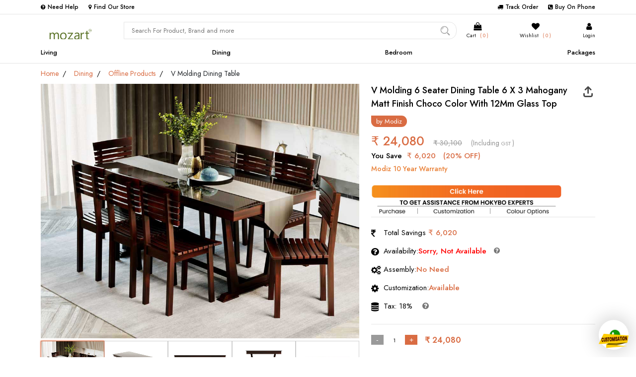

--- FILE ---
content_type: text/html; charset=utf-8
request_url: https://www.hokybo.com/productdetails/v-molding-6-seater-dining-table
body_size: 65604
content:




<!DOCTYPE html>
<html lang="en">
<head>
    <meta charset="UTF-8">
    <meta name="viewport" content="width=device-width, initial-scale=1.0">

    
    
    
    <link rel="stylesheet" href="https://cdnjs.cloudflare.com/ajax/libs/font-awesome/6.1.1/css/all.min.css">
    <link href="/assets/css/public-style.css?23-04-2022 12:48:27" rel="stylesheet" />
    <link href="/assets/css/xzoom.css?17-02-2022 15:03:22" rel="stylesheet" />
    <link href="/assets/css/owl.carousel.min.css?05-11-2021 18:09:44" rel="stylesheet" />
    <link rel='stylesheet' href='https://cdnjs.cloudflare.com/ajax/libs/photoswipe/4.1.1/photoswipe.min.css'>
    <link rel='stylesheet' href='https://cdnjs.cloudflare.com/ajax/libs/photoswipe/4.1.1/default-skin/default-skin.min.css'>
    <link href="/assets/css/owl.theme.default.min.css?05-11-2021 18:09:44" rel="stylesheet" />
    <link href="/assets/css/popup-for-all.css?15-04-2021 13:41:31" rel="stylesheet" />
    


    
    
    
    





    
    


    <link rel="shortcut icon" type="image/x-icon" href="/assets/img/favicon.png">
    

            <title>Buy V Molding Dining Table Online at Best Price in Kerala - Hokybo</title>
        <meta name="keywords" content="dining table, glass top dining table, dining table set, wooden dining table, 6 seater dining table, six seater dining table, 6 seater dining set, 6 seater wooden glass top dining table, buy dining table online, buy wooden dining table, buy 6 seater dining table online, dining table price in kerala, 6 seater dining table price, tip top dining room furniture, modiz 6 seater dining table with glass top">
                <meta name="robots" content="noindex" />
    <meta name="description" content="Buy V Molding Dining Table Online at Best Price in Kerala from Hokybo - one of the leading online store from Tiptop furnitures with exciting offers and discounts">
    
    


    
            <link rel="canonical" href="https://www.hokybo.com/productdetails/v-molding-6-seater-dining-table" />
    <meta property="og:type" content="website" />
    <meta property="og:title" content="V Molding Dining Table"> 
    <meta property="og:description" content="A dining table Choco Color can be a big investment, so you want to make sure you pick one that fits your style and meets all your hosting needs. Our V Molding 6 Seater Dining Table is a perfect candidate for that.">
    <meta property="og:url" content="https://www.hokybo.com/productdetails/v-molding-6-seater-dining-table">
        <meta property="og:image" content="https://www.hokybo.com/CompanyData/Product/13MD081/1.jpg">
    <meta property="og:locale" content="en_US">
    <meta property="product:brand" content="Modiz">
    <meta property="product:availability" content="in stock">
    <meta property="product:condition" content="new">
    <meta property="product:price:amount" content="30100">
    <meta property="product:sale_price:amount" content="24080">
    <meta property="product:price:currency" content="INR">
    <meta property="product:retailer_item_id" content="13MD081">








    <!-- Google Tag Manager -->
    <script>
(function(w,d,s,l,i){w[l]=w[l]||[];w[l].push({'gtm.start':
new Date().getTime(),event:'gtm.js'});var f=d.getElementsByTagName(s)[0],
j=d.createElement(s),dl=l!='dataLayer'?'&l='+l:'';j.async=true;j.src=
'https://www.googletagmanager.com/gtm.js?id='+i+dl;f.parentNode.insertBefore(j,f);
})(window,document,'script','dataLayer','GTM-WB6QL4M');</script>
    <!-- End Google Tag Manager -->





    <!-- Facebook Pixel Code -->
    <script>
!function(f,b,e,v,n,t,s)
{if(f.fbq)return;n=f.fbq=function(){n.callMethod?
n.callMethod.apply(n,arguments):n.queue.push(arguments)};
if(!f._fbq)f._fbq=n;n.push=n;n.loaded=!0;n.version='2.0';
n.queue=[];t=b.createElement(e);t.async=!0;
t.src=v;s=b.getElementsByTagName(e)[0];
s.parentNode.insertBefore(t,s)}(window, document,'script',
'https://connect.facebook.net/en_US/fbevents.js');
fbq('init', '182658763792285');
fbq('track', 'PageView');
    </script>


    <noscript>
        <img height="1" width="1" style="display:none" src="https://www.facebook.com/tr?id=182658763792285&ev=PageView&noscript=1" />
    </noscript>
    <!-- End Facebook Pixel Code -->
    <style>
        .tooltp-man .fa-arrow-up-from-bracket {
            color: #474747;
}
        .shr-hldr{
            position:absolute;
            top:0;
            right:0;
        }
        .mn-scnd .prnme{
            margin-right:55px;
        }
        .tooltp-man .fa-arrow-up-from-bracket{
            padding: 5px;
    font-size: 22px;
    color:#474747;
        }
        .mn-scnd .tooltip{
           left: -60px !important;
            top: 20px !important;
        }
         .tooltip .shrng-op{
            height: 28px;
            width: 65px;
            display:flex;
            justify-content:space-between;
        }
         .shrng-op img{
            height: 25px;
            width: 25px;
        }
        .assists-t a{
            text-decoration:none;
            cursor:pointer;
        }
        .ast-optns p{
            font-size:14px;
            font-weight:400;
            color:darkgray;
        }
        .assists-t img{
            width:20%;
            padding-right: 5px;
        }
        .close-asst{
          padding: 2px 10px;
    align-items: center;
        }
        .close-asst img{
            width:16px;
        }
        .assists-t{
            display: flex;
    flex-direction: row;
    justify-content: flex-end;
    align-items: center;
        margin-bottom: 5px;
        }
        .ast-optns .opt1{
         
            flex:1;
            display:flex;
            align-items:center;
            justify-content:center;
           margin-right: 5px;
    color: black;
    padding: 10px;
        border-radius: 15px;
    /*box-shadow: 1px 3px 3px -2px #ccc;*/
   border: 1px solid #e4e4e4;
        }
        .ast-optns .opt2{
            
            flex:1;
            display:flex;
            align-items:center;
            justify-content:center;
           border: 1px solid #e4e4e4;
    color: black;
    padding: 10px;
        border-radius: 15px;
   /*box-shadow: 1px 3px 3px -2px #ccc;*/
        }
        .ast-optns{
           display:none;
             
        }
        .gt-asst h6{
            color: #edecec;
    font-size: 13px;
    letter-spacing: 0.5px;
        }
        .gt-asst p{
           font-size: 14px;
    font-family: cursive;
    letter-spacing: 1px;
    color: #fff;
        }
        .gt-asst span{
            cursor: pointer;
    font-size: 15px;
    color: #ffd800;
    font-weight: 600;
    letter-spacing: 1px;

        }
        .gt-asst{

            display:flex;
            flex-direction:column;
            align-items:center;
            /*padding:8px 5px;*/
            margin:5px 0;
            border:1px dashed #ccc;
            border-radius:10px;
            background: linear-gradient(169deg, rgb(34 34 34) 0%, rgb(81 188 199) 82%);
        }
        .prd-cd-dsc img{
            width:85%;
            
            cursor:pointer;
        }
        .main-frst-wrps .mn-scnd .prcr-dtls {
    padding-top: 10px !important;
   
}
        .rating-set {
    padding: 7px 0 0 0;
    flex-wrap: wrap !important;

}
        .mn-scnd .wrnty {
           
    font-size: 14px;
    font-weight: 500;
    margin-top: 5px;
    color: #e98037;
}
       .main-frst-wrps .mn-scnd .offer {
    font-size: 15px;
    font-weight: 500;
}
       span .gst{
           font-size:11px;
       }
        .shre-option .shrng-op img {
    height: 28px;
}
        .shre-option .shre-op-hd {
    font-size: 14px;
    font-weight: 400;
    
}
        .shre-option {
            margin-top:0px !important;
    display: flex;
    flex-wrap: wrap;
    flex-direction: row;
    justify-content: flex-end;
}
        .mob-prd{
			display: none;
		}
		.owl-theme .owl-dots .owl-dot.active span{
    background: #d96c43!important;
    width: 4px !important;
}
		.owl-theme .owl-nav.disabled+.owl-dots {
    bottom: -32px;
}
		.owl-theme .owl-dots .owl-dot span {
    width: 2px !important;
    height: 2px !important;
		}
        .main-frst-wrps .mn-scnd .sv-bx .wrnty {
    font-weight: 500;
    color: #f9f9f9;
    background: #ff1b31;
    border-radius: 15px 0px 15px;
    padding: 2px 10px;
    width: auto;
    box-shadow: rgb(0 0 0 / 30%) 0px -50px 36px -28px inset;
 
}
.main-frst-wrps .mn-scnd .sv-bx .cnt1 span {
    font-weight: 500;
    font-size: 15px;
}
        .main-frst-wrps .mn-scnd .sv-bx .cnt1 {
    font-size: 15px !important;
 flex: inherit;
}
        .main-frst-wrps .mn-scnd .sv-bx .svbx-flx .icn {
    font-size: 18px !important;
   }
        .slctd{   
    font-size: 15px !important;
    color: #fff !important;
    background: #d36c45;
	box-shadow: rgba(149, 157, 165, 0.2) 0px 8px 24px;
}
        .prdetail-mn {
            display: flex;
            align-items: center;
            justify-content: space-between;
            flex-wrap: wrap;
        }
        .xzoom-container img {
        -ms-interpolation-mode: bicubic; 
    }
        @media screen and (max-width:354px) {
              
            .main-frst-wrps .mn-scnd .sv-bx .cnt1 span {
                font-size: 13px;
            }

            .main-frst-wrps .mn-scnd .sv-bx .cnt1 {
                font-size: 13px !important;
                flex: inherit;
            }

            .main-frst-wrps .mn-scnd .sv-bx .svbx-flx .icn {
                font-size: 14px !important;
            }

            .main-frst-wrps .mn-scnd .sv-bx .wrnty {
                 padding-left:0px !important;
                font-weight: 400;
                color: #f9f9f9;
                background: #ff1b31;
                border-radius: 15px 0px 15px;
                padding: 2px 10px;
                width: auto;
                box-shadow: rgb(0 0 0 / 30%) 0px -50px 36px -28px inset;
            }
              
        }
        @media screen and (max-width:767px) {
            .tooltp-man .fa-arrow-up-from-bracket {
    font-size: 18px;
}
            .tltip-icn {
    margin-left: 0px !important;
    font-size: 16px;
    position: relative;
}
            .shr-hldr{
                  border-radius: 5px;
    top: -43px;
    right: 2px;
    z-index: 9;
   background-color: rgb(255 255 255 / 30%);
            }
             .mn-scnd .prnme{
            margin-right:0px !important;
        }
            .mob-prd .shr-icn{
    position: absolute;
    z-index: 9999999;
    bottom: 0;
    right: 0;
   
            }
                .mob-prd .shr-icn .icn-bx {
                height:29px;
                width:29px;
                position:relative;
                color:white;
                }
                .mob-prd .shr-icn .icn-bx img{
                    position:absolute;
                }
            .gt-asst p {
    font-size: 12px;
    
}
            .prd-cd-dsc img{
            width:100%;
           
        }
            .owl-theme .owl-dots .owl-dot span {
   
    border-radius: 30px !important;
  
}
		.prdct-stcky{
			display: none;
		}
		.mob-prd{
			display: block;
		}
	} 
    </style>
</head>
<body>
    <!-- Load Facebook SDK for JavaScript -->
    <div id="fb-root"></div>
    
    <div id="fb-root"></div>
    <script async defer crossorigin="anonymous" src="https://connect.facebook.net/en_US/sdk.js#xfbml=1&version=v11.0" nonce="D5xitdTW"></script>

    <!-- Google Tag Manager (noscript) -->
    <noscript>
        <iframe src="https://www.googletagmanager.com/ns.html?id=GTM-WB6QL4M"
                height="0" width="0" style="display:none;visibility:hidden"></iframe>
    </noscript>
    <!-- End Google Tag Manager (noscript) -->


   














<link href="/assets/css/bootstrap5.css?25-02-2022" rel="stylesheet" />
<link rel="stylesheet" href="https://cdnjs.cloudflare.com/ajax/libs/font-awesome/4.7.0/css/font-awesome.min.css">
<link href="/assets/css/responsive-all.css?01-12-2021" rel="stylesheet" />

<link href="/assets/css/model-popup-login.css?15-12-2021" rel="stylesheet" />

<link rel="preconnect" href="https://fonts.googleapis.com">

<link href="https://fonts.googleapis.com/css2?family=Jost:wght@400;500;600;700;800&family=Lora:wght@400;500;600;700&family=PT+Serif:wght@400;700&family=Playfair+Display:wght@400;500;600;700&display=swap" rel="stylesheet">

<style>
    body {font-family: 'Jost', sans-serif;font-size: 13px;margin: 0px;}*, *:before, *:after {box-sizing: border-box;}html, div, span, applet, object, iframe, h1, h2, h3, h4, h5, h6, p, blockquote, pre, a, abbr, acronym, address, big, cite, code, del, dfn, em, img, ins, kbd, q, s, samp, small, strike, strong, sub, sup, tt, var, b, u, i, center, dl, dt, dd, ol, ul, li, fieldset, form, label, legend, table, caption, tbody, tfoot, thead, tr, th, td, article, aside, canvas, details, embed, figure, figcaption, footer, header, hgroup, menu, nav, output, ruby, section, summary, time, mark, audio, video {margin: 0;padding: 0;border: 0;font-size: 100%;font: inherit;}img{color:transparent}article, aside, details, figcaption, figure, footer, header, hgroup, menu, nav, section {display: block;}@-webkit-keyframes fadeIn {from {opacity: 0 }to {opacity: 1 }}@keyframes fadeIn {from {opacity: 0 }to {opacity: 1 }}.fadeIn {-webkit-animation-name: fadeIn;animation-name: fadeIn }@-webkit-keyframes slideInLeft {from {-webkit-transform: translate3d(-100%, 0, 0);transform: translate3d(-100%, 0, 0);visibility: visible }to {-webkit-transform: translate3d(0, 0, 0);transform: translate3d(0, 0, 0) }}@keyframes slideInLeft {from {-webkit-transform: translate3d(-100%, 0, 0);transform: translate3d(-100%, 0, 0);visibility: visible }to {-webkit-transform: translate3d(0, 0, 0);transform: translate3d(0, 0, 0) }}.slideInLeft {-webkit-animation-name: slideInLeft;animation-name: slideInLeft }@-webkit-keyframes slideInRight {from {-webkit-transform: translate3d(100%, 0, 0);transform: translate3d(100%, 0, 0);visibility: visible }to {-webkit-transform: translate3d(0, 0, 0);transform: translate3d(0, 0, 0) }}@keyframes slideInRight {from {-webkit-transform: translate3d(100%, 0, 0);transform: translate3d(100%, 0, 0);visibility: visible }to {-webkit-transform: translate3d(0, 0, 0);transform: translate3d(0, 0, 0) }}.slideInRight {-webkit-animation-name: slideInRight;animation-name: slideInRight }.bg-smll-box{background-color: #ffffff;position: relative;z-index: 99;font-family: 'Jost', sans-serif;padding: 5px 0;border-bottom: 1px solid #e4e4e4;}.bg-smll-box a{text-decoration: none;color: #000;}.bg-smll-box a:hover{text-decoration: none;color: #000;}.bg-smll-box .frst-50{width: 50%;display: flex;align-items: center;justify-content: flex-start;}.bg-smll-box .src-cnts{font-size: 12px;font-weight: 500;color: #000;margin-right: 20px;}.bg-smll-box .src-cnts:last-child{margin-right: 0px;}.bg-smll-box .src-cnts span{font-size: 11px;color: #000;margin-right: 5px;}.bg-smll-box .scnd-50{width: 50%;display: flex;align-items: center;justify-content: flex-end;}.top-dtls{display: flex;justify-content: space-between;}.rltvmnu{position: relative;}.main-bg{position: relative;z-index: 99;background-color: #fff;border-bottom: 1px solid #e4e4e4;}.fixed-mnu-st{position: sticky;position: -webkit-sticky;top: 0;}.bac-blc-up{position: fixed;height: 100vh;background-color: rgb(0 0 0 / 53%);z-index: 98;top: 0;left: 0;width: 100%;}nav.menu {background: #fff;position: relative;height: 100%;z-index: 99;font-family: 'Jost', sans-serif;}.menu > ul{display: flex;align-items: center;justify-content: space-between;margin-bottom: 0;}.menu > ul > li {list-style: none;color: #fff;cursor: pointer;}.menu > ul > li:last-child{}.menu > ul > li:first-child{}.menu > ul li a {text-decoration: none;color: #000;display:block;padding: 12px 0px;text-align: center;font-weight: 500;font-size: 13px;transition-duration: 0.2s;transition: ease-in-out;-moz-transition-duration: 0.2s;-webkit-transition-duration: 0.2s;}.acts{position: relative;}.acts a{font-weight: 500 !important;font-size: 13px !important;color: #d96c43 !important;}.acts::before{position: absolute;content: '';bottom: 6px;width: 7px;height: 7px;background-color: #f9f9f9;left: 0;right: 0;margin: 0 auto;transform: rotate(45deg);border-right: 1px solid #d96c43;border-bottom: 1px solid #d96c43;}.displaynone{display: none;}#moredt{display: none;}.mega-menu {background: none repeat scroll 0 0 #f9f9f9;left: 0;margin-top: 0px;position: absolute;width: 100%;padding:15px;display:none;transition-duration: 0.9s;box-shadow: 0px 6px 10px 1px #00000015;border-top: 1px solid #e4e4e4;}.drop-flex{display: flex;justify-content: space-between;}.drop-flex .image-box{width: 240px;margin-left: 10px;}.drop-flex .image-box img{width: 100%;}.drop-flex .menu-cnts{flex: 1;padding: 0 10px;}.drop-flex .menu-cnts:last-child{}.drop-flex .menu-cnts img{width: 100%;}.drop-flex .menu-cnts .pckgs-amnt{text-align: center;font-family: 'Lora', serif;padding: 10px 0px;border: 1px solid #e4e4e4;border-top: 0px;}.drop-flex .menu-cnts .pckgs-amnt .smal-ltter{font-size: 13px;color: #000;font-weight: 400;}.drop-flex .menu-cnts .pckgs-amnt .big-ltter{font-size: 17px;font-weight: 600;color: #000;}.drop-flex .menu-cnts .heds{border-bottom: 1px solid #e4e4e4;padding-bottom: 5px;color: #d96c43;}.drop-flex .menu-cnts .heds a{font-size: 15px !important;font-weight: 500 !important;color: #d96c43;display: block;padding: 0px !important;line-height: normal;}.drop-flex .menu-cnts .heds a:hover{color: #d96c43;}.drop-flex .menu-cnts ul{margin: 0;padding: 0;}.drop-flex .menu-cnts ul li{list-style: none;padding: 0;margin: 0;color: #000;line-height: 0px;}.drop-flex .menu-cnts a{color: rgb(44, 44, 44);padding: 10px 0;margin: 0;background-color: #f9f9f9;text-decoration: none;font-size: 13px;font-weight: 400!important;line-height: 20px;text-align: left;border-bottom: 0;}.drop-flex .menu-cnts a:hover{background-color: #f9f9f9;color: #000;font-weight: 500 !important;transition: ease-in-out 0.2s all;}.display-on{display:block !important;transition-duration: 0.9s;}.animated {-webkit-animation-duration: 1s;animation-duration: 1s;-webkit-animation-fill-mode: both;animation-fill-mode: both;}.cht-con-stng{font-family: 'Jost', sans-serif;position: fixed;right: 0;bottom: 50px;background-color: #d96c43;padding: 6px 15px;font-size: 13px;font-weight: 500;color: #fff;border-radius: 5px;z-index: 99;cursor: pointer;}.cht-con-cht-mode{font-family: 'Jost', sans-serif;position: fixed;right: 0;bottom: 0px;background-color: #fff;border-radius: 10px 0 0 10px;z-index: 100;height: 60%;width: 270px;box-shadow: 0px 0px 9px 3px #00000042;overflow: hidden;}.cht-close-btn-hdr{position: absolute;width: 25px;padding: 6px;display: flex;top: 0px;right: 0px;border-radius: 16px;z-index: 99;cursor: pointer;}.cht-close-btn-hdr img{width: 100%;}.cht-con-cht-mode .clrheda{background-color: #d96c43;padding: 3px 0px;text-align: center;color: #fff;font-size: 12px;position: relative;}.cht-con-cht-mode .cmpny-and-cstmr{display: flex;align-items: center;justify-content: space-between;padding: 7px 10px;background-color: #fff;border-bottom: 1px solid #e4e4e4;}.cht-con-cht-mode .cmpny-and-cstmr .cmp-name{width: 70px;}.cht-con-cht-mode .cmpny-and-cstmr .cmp-name img{width: 100%;}.cht-con-cht-mode .cmpny-and-cstmr .asstnd-name{flex: 1;padding-left: 7px;border-left: 1px solid #e4e4e4;margin-left: 5px;}.cht-con-cht-mode .cmpny-and-cstmr .asstnd-name .asstnd{font-size: 13px;font-weight: 500;color: #000;}.cht-con-cht-mode .cmpny-and-cstmr .asstnd-name .asked-mtter{font-size: 11px;font-weight: 500;color: rgb(162 162 162);}.cht-con-cht-mode .cht-duel-mode{width: 100%;overflow: auto;height: 100%;padding: 0 10px;padding-bottom: 70px;padding-top: 10px;}.cht-con-cht-mode .cht-duel-mode::-webkit-scrollbar {width: 0px;height: 4px;}.cht-con-cht-mode .cht-duel-mode .user-side{border: 1px solid #b9b9b9;background-color: #fff;font-size: 13px;padding: 5px;width: max-content;max-width: 80%;float: right;margin-bottom: 10px;color: #000000;border-radius: 8px 8px 0px 8px;position: relative;}.cht-con-cht-mode .cht-duel-mode .user-side::before{position: absolute;right: -5px;bottom: 5px;content: '';width: 9px;height: 9px;background-color: #fff;border: 1px solid #b9b9b9;border-bottom: 0;border-left: 0;transform: rotate(45deg);}.cht-con-cht-mode .cht-duel-mode .asstnd-side{border: 1px solid #e8e8e8;background-color: #e8e8e8;color: #000;font-size: 12px;padding: 5px;width: max-content;max-width: 80%;float: left;margin-bottom: 10px;border-radius: 8px 8px 8px 0px;position: relative;}.cht-con-cht-mode .cht-duel-mode .asstnd-side::before{position: absolute;left: -5px;bottom: 5px;content: '';width: 9px;height: 9px;background-color: #e8e8e8;border: 1px solid #e8e8e8;border-top: 0;border-right: 0;transform: rotate(45deg);}.cht-con-cht-mode .type-sec-cstm{position: absolute;bottom: 0;left: 0;width: 100%;height: 60px;background-color: #fff;padding: 10px;}.cht-con-cht-mode .type-sec-cstm textarea{width: 100%;height: 40px;resize: none;outline: 0;font-size: 13px;font-weight: 400;border: 1px solid #bebebe;border-radius: 5px;}.cht-con-cht-mode .type-sec-cstm textarea::-webkit-scrollbar {width: 2px;height: 4px;}@-webkit-keyframes fadeIn {0% {opacity: 0;}100% {opacity: 1;}}@keyframes fadeIn {0% {opacity: 0;}100% {opacity: 1;}}.register-off{position: fixed;background-color: #fff;width: 100%;height: 100vh;top: 0;left: 0;z-index: 100000;display: flex;align-items: center;justify-content: center;overflow: hidden;font-family: 'Jost', sans-serif;-webkit-transform: translate(0, -100%);-ms-transform: translate(0, -100%);transform: translate(0, -100%);-webkit-transition: -webkit-transform 0.5s ease-out;-o-transition: -o-transform 0.5s ease-out;transition: -webkit-transform 0.5s ease-out;-o-transition: transform 0.5s ease-out;transition: transform 0.5s ease-out;transition: transform 0.5s ease-out, -webkit-transform 0.5s ease-out;opacity: 0;}.register-off-addon{opacity: 1;-webkit-transform: translate(0, 0);-ms-transform: translate(0, 0);transform: translate(0, 0);}.register-off .back-imge{position: relative;display: flex;align-items: center;justify-content: center;flex-direction: column;width: 100%;height: 100%;}.register-off .back-imge .close-reg-offer{position: absolute;top: 20px;right: 20px;width: 40px;height: 40px;z-index: 1;}.register-off .back-imge .close-reg-offer img{position: absolute;width: 40px;height: 40px;cursor: pointer;}.register-off .back-imge img{position: absolute;top: 50%;left: 50%;transform: translate(-50%, -50%);z-index: 1;-webkit-transition: opacity 0.15s linear, z-index 0.15;-o-transition: opacity 0.15s linear, z-index 0.15;transition: opacity 0.15s linear, z-index 0.15;width: auto;height: auto;}.register-off .back-imge .winning-txt{text-align: center;font-weight: 600;font-size: 33px;animation: color-change 1s infinite;-webkit-animation: color-change 1s infinite;-moz-animation: color-change 1s infinite;-o-animation: color-change 1s infinite;-ms-animation: color-change 1s infinite;}.register-off .back-imge .winning-amount{text-align: center;font-weight: 500;font-size: 17px;}.register-off .back-imge .winning-amount span{color: #d96c43;font-size: 20px;font-weight: 600;}.register-off .back-imge a{display: block;color: #d96c43;text-decoration: none;font-weight: 400;font-size: 15px;text-align: center;margin-bottom: 0px;padding-right: 13px;text-align: right;font-family: 'Jost', sans-serif;transition: ease-in-out 0.2s all;width: max-content;position: relative;z-index: 1;margin-top: 20px;}.register-off .back-imge a:hover{text-decoration: none;color: #d96c43;}.register-off .back-imge a::before{position: absolute;-webkit-transition: all .3s;-moz-transition: all .3s;-o-transition: all .3s;transition: all .3s;right: 4px;top: 6px;content: '';display: inline-block;width: 9px;height: 9px;border-bottom: 1px solid #d96c43;border-right: 1px solid #d96c43;transform: rotate(-45deg) skew(0deg);}.register-off .back-imge a:hover::before{right: 0px;top: 6px;border-bottom: 1px solid #d96c43;border-right: 1px solid #d96c43;}@keyframes color-change {0% {color: #d96c43;}50% {color: #dda62f;}100% {color: #e23e7d;}}@-webkit-keyframes color-change {0% {color: #d96c43;}50% {color: #dda62f;}100% {color: #e23e7d;}}@-moz-keyframes color-change {0% {color: #d96c43;}50% {color: #dda62f;}100% {color: #e23e7d;}}@-ms-keyframes color-change {0% {color: #d96c43;}50% {color: #dda62f;}100% {color: #e23e7d;}}@-o-keyframes color-change {0% {color: #d96c43;}50% {color: #dda62f;}100% {color: #e23e7d;}}@keyframes color-change {0% {color: #d96c43;}50% {color: #dda62f;}100% {color: #e23e7d;}}.fadeIn {-webkit-animation-name: fadeIn;animation-name: fadeIn;}.srch-and-dtial-box{display: flex;align-items: center;justify-content: space-between;padding: 15px 0px 5px;font-family: 'Jost', sans-serif;}.srch-and-dtial-box .srch-main-box{width: 60%;position: relative;}.srch-and-dtial-box .srch-main-box input{width: 100%;border: 1px solid #e4e4e4;height: 35px;font-size: 13px;padding: 0 15px;border-radius: 0px 15px 15px 0px;background-color: #fff;}.srch-and-dtial-box .srch-main-box input:hover{border: 1px solid #d8d8d8;}.srch-and-dtial-box .srch-main-box input:focus{outline: 0;border: 1px solid #e4e4e4;}.srch-and-dtial-box .srch-main-box button{position: absolute;right: 0;top: 50%;bottom: 50%;transform: translate(-50%, -50%);transition: ease-in-out all 0.2s;border: 0;padding: 0;}.srch-and-dtial-box .srch-main-box img{position: absolute;right: 0;top: 50%;bottom: 50%;transform: translate(-50%, -50%);width: 23px;opacity: 0.4;transition: ease-in-out all 0.2s;}.srch-and-dtial-box .srch-main-box img:hover{opacity: 1;}.autocomplete {position: relative;}.autocomplete-items {position: absolute;border: 1px solid #e4e4e4;border-bottom: none;border-top: none;z-index: 999;top: 100%;left: 0;right: 0;font-size: 14px;font-family: 'Jost', sans-serif;font-weight: 400;}.autocomplete-items div {padding: 5px;cursor: pointer;background-color: #fff;border-bottom: 0px solid #e4e4e4;}.autocomplete-items div:hover {background-color: #e9e9e9;}.autocomplete-active {background-color: DodgerBlue !important;color: #ffffff;}.srch-and-dtial-box .logo-big{width: 15%;position: relative;display: flex;align-items: center;}.srch-and-dtial-box .logo-big img{width: 120px;display: block;}.srch-and-dtial-box .logo-big .by-logo{}.bycn{font-family: 'Jost', sans-serif;font-size: 13px;font-weight: 500;color: #000;margin: 0 10px;}.srch-and-dtial-box .logo-big .by-logo img{width: 60px;}.srch-and-dtial-box .more-section-icns{width: 25%;display: flex;align-items: center;justify-content: space-between;padding-left: 20px;}.sp-btn-for-cnt{position: relative;}.sp-btn-for-cnt .user-info{position: absolute;top: 40px;right: -30px;background-color: #fff;padding: 10px 15px;z-index: 100;width: max-content;box-shadow: 0px 5px 15px -6px rgba(0, 0, 0, 0.541);width: 170px;}.sp-btn-for-cnt .user-info ul{padding: 0;margin: 0;}.sp-btn-for-cnt .user-info ul li{list-style: none;color: #fff;text-align: left;border-bottom: 1px solid #fff;border-top: 1px solid #fff;transition: ease-in-out 0.3s all;}.sp-btn-for-cnt .user-info ul li:last-child{border-bottom: 1px solid #fff;}.sp-btn-for-cnt .user-info ul li:hover{border-bottom: 1px solid #c0c0c0;border-top: 1px solid #c0c0c0;}.sp-btn-for-cnt .user-info a{display: block;text-decoration: none;color: #000;font-size: 14px;font-weight: 400;padding: 10px 0;transition: ease-in-out all 0.2s;}.sp-btn-for-cnt .user-info a:hover{color: #e98037 !important;}.sp-btn-for-cnt .user-info ul li i{font-size: 13px !important;margin-right: 10px;}.srch-and-dtial-box .more-section-icns .btn-for-cnt{text-align: center;}.srch-and-dtial-box .more-section-icns .btn-for-cnt i{font-size: 16px;}.srch-and-dtial-box .more-section-icns .btn-for-cnt .sub{font-size: 10px;color: #000;font-weight: 400;}.srch-and-dtial-box .more-section-icns .btn-for-cnt .sub2{font-size: 13px;color: #000;font-weight: 500;max-width: 80px;overflow: hidden;text-overflow: ellipsis;white-space: nowrap;}.srch-and-dtial-box .more-section-icns .btn-for-cnt .sub span{margin-left: 5px;color: #d96c43;}.srch-and-dtial-box .more-section-icns .btn-for-cnt a{text-decoration: none;color: #000;font-weight: 400;}.srch-and-dtial-box .more-section-icns .reg-or{font-size: 13px;font-weight: 400;}.srch-and-dtial-box .more-section-icns .reg-or a{font-size: 13px;font-weight: 500;text-decoration: none;color: #0876aa;}.mds{position: relative;font-family: 'Jost', sans-serif;}.slide-bar-btns{position: fixed;top: 0;right: 0;width: 400px;background-color: #ffffff;z-index: 200;height: 100vh;box-shadow: 0px 0px 20px 0px #0000004f;border-radius: 25px 0px 0px 25px;overflow: hidden;font-family: 'Jost', sans-serif;}.slide-bar-btns .inner-head{position: sticky;top: 0;width: 100%;height: 10vh;background-color: #ffffff;display: flex;align-items: center;border-bottom: 1px solid #e4e4e4;padding: 0 0 0 20px;}.slide-bar-btns .inner-head .clsd{position: absolute;right: 0;transform: translate(-50%, -50%);}.slide-bar-btns .inner-head img{position: absolute;width: 18px;top: 50%;right: 5px;transform: translate(-50%, -50%);}.slide-bar-btns .inner-head .cnts-hd{font-weight: 500;font-size: 18px;color: #000;}.slide-bar-btns .inner-head .cnts-hd span{margin-left: 8px;font-size: 12px;font-weight: 500;color: #0876aa;}.slide-bar-btns .mdlle-box{height: 85vh;background-color: #fff;padding: 0 10px;overflow: auto;}.slide-bar-btns .mdlle-box::-webkit-scrollbar {width: 5px;height: 5px;}.slide-bar-btns .mdlle-box::-webkit-scrollbar-track {background: #e4e4e4;}.slide-bar-btns .mdlle-box::-webkit-scrollbar-thumb {background: #c9c9c9;}.slide-bar-btns .mdlle-box::-webkit-scrollbar-thumb:hover {background: #b8b8b8;}.slide-bar-btns .mdlle-box .single-prs{display: flex;align-items: center;padding: 15px 0;border-bottom: 1px solid #e4e4e4;position: relative;justify-content: space-between;}.slide-bar-btns .mdlle-box .single-prs:last-child{border-bottom: 0px solid #e4e4e4;}.slide-bar-btns .mdlle-box .single-prs .btns-box{width: 30px;bottom: 10px;right: 0;display: flex;align-items: flex-end;justify-content: space-between;flex-direction: column;border-left: 0px solid #e4e4e4;margin-left: 10px;padding-left: 0px;height: 90px;}.slide-bar-btns .mdlle-box .single-prs .btns-box .cls{background-color: #8e8e8e;line-height: 0;padding: 5px;color: #fff;border-radius: 10px 0 0 10px;font-size: 13px;width: 25px;text-align: center;border: 1px solid #8e8e8e;}.slide-bar-btns .mdlle-box .single-prs .btns-box .crt{background-color: #fff;line-height: 0;padding: 5px;color: #585858;border-radius: 10px 0 0 10px;font-size: 13px;width: 25px;text-align: center;border: 1px solid #919191;}.slide-bar-btns .mdlle-box .single-prs img{width: 100px;}.slide-bar-btns .mdlle-box .single-prs .dtls{padding-left: 10px;}.slide-bar-btns .mdlle-box .single-prs .dtls .prd-nme{font-size: 13px;color: #000;overflow: hidden;white-space: nowrap;width: 220px;text-overflow: ellipsis;font-weight: 400;}.slide-bar-btns .mdlle-box .single-prs .dtls .prd-qty{font-size: 13px;color: #000;font-weight: 400;}.slide-bar-btns .mdlle-box .single-prs .dtls .prd-qty span{font-size: 13px;font-weight: 500;color: #000;}.slide-bar-btns .mdlle-box .single-prs .dtls .prd-prz{font-size: 17px;font-weight: 500;color: #000;margin-top: 0px;}.slide-bar-btns .mdlle-box .single-prs .dtls .prd-old{font-size: 12px;font-weight: 400;color: #808080;margin-top: 8px;text-decoration: line-through;}.slide-bar-btns .mdlle-box-more{height: 80vh;background-color: #fff;padding: 0 10px;overflow: auto;}.slide-bar-btns .mdlle-box-more::-webkit-scrollbar {width: 5px;height: 5px;}.slide-bar-btns .mdlle-box-more::-webkit-scrollbar-track {background: #e4e4e4;}.slide-bar-btns .mdlle-box-more::-webkit-scrollbar-thumb {background: #c9c9c9;}.slide-bar-btns .mdlle-box-more::-webkit-scrollbar-thumb:hover {background: #b8b8b8;}.slide-bar-btns .mdlle-box-more .single-prs{display: flex;align-items: center;padding: 15px 0;border-bottom: 1px solid #e4e4e4;position: relative;justify-content: space-between;}.slide-bar-btns .mdlle-box-more .single-prs:last-child{border-bottom: 0px solid #e4e4e4;}.slide-bar-btns .mdlle-box-more .single-prs .btns-box{width: 30px;bottom: 10px;right: 0;display: flex;align-items: flex-end;justify-content: space-between;flex-direction: column;border-left: 0px solid #e4e4e4;margin-left: 10px;padding-left: 0px;height: 90px;}.slide-bar-btns .mdlle-box-more .single-prs .btns-box .cls{background-color: #8e8e8e;line-height: 0;padding: 5px;color: #fff;border-radius: 10px 0 0 10px;font-size: 13px;width: 25px;text-align: center;border: 1px solid #8e8e8e;}.slide-bar-btns .mdlle-box-more .single-prs .btns-box .crt{background-color: #fff;line-height: 0;padding: 5px;color: #585858;border-radius: 10px 0 0 10px;font-size: 13px;width: 25px;text-align: center;border: 1px solid #919191;}.slide-bar-btns .mdlle-box-more .single-prs img{width: 100px;}.slide-bar-btns .mdlle-box-more .single-prs .dtls{padding-left: 10px;}.slide-bar-btns .mdlle-box-more .single-prs .dtls .prd-nme{font-size: 13px;color: #000;overflow: hidden;white-space: nowrap;width: 220px;text-overflow: ellipsis;font-weight: 400;}.slide-bar-btns .mdlle-box-more .single-prs .dtls .prd-qty{font-size: 13px;color: #000;font-weight: 400;}.slide-bar-btns .mdlle-box-more .single-prs .dtls .prd-qty span{font-size: 13px;font-weight: 500;color: #000;}.slide-bar-btns .mdlle-box-more .single-prs .dtls .prd-prz{font-size: 17px;font-weight: 500;color: #000;margin-top: 0px;}.slide-bar-btns .mdlle-box-more .single-prs .dtls .prd-old{font-size: 12px;font-weight: 400;color: #808080;margin-top: 8px;text-decoration: line-through;}.slide-bar-btns .inner-bt-box{position: absolute;bottom: 0;width: 100%;height: 10vh;overflow: hidden;background-color: #fff;padding: 10px;}.slide-bar-btns .inner-bt-box a{display: flex;align-items: center;justify-content: center;height: 100%;font-size: 15px;font-weight: 600;color: #000;background-color: #e4e4e4;text-align: center;border-radius: 0px 0px 0px 20px;}.slide-bar-btns-bg{position: fixed;top: 0;left: 0;width: 100%;background-color: #00000057;height: 100vh;z-index: 109;}.breadcrumb {padding: 10px 0px 0 !important;list-style: none;background-color: #eee;margin-bottom: 0px !important;background-color: #fff !important;font-family: 'Jost', sans-serif;}.breadcrumb li {display: inline;font-size: 14px;}.breadcrumb li h1{display: inline;font-size: 14px;font-weight: 400;}.breadcrumb li+li:before {padding: 8px;color: black;content: "/\00a0";}.breadcrumb li a {color: #d96c43;text-decoration: none;}.breadcrumb li a:hover {color: #be4f26;text-decoration: underline;}.cht-whs {position: fixed;z-index: 9;bottom: 15px;right: 15px;width: 60px;box-shadow: 0px 0px 34px 7px #00000029;border-radius: 50%;}.cht-whs img{width: 100%;}@media screen and (max-width: 1100px){.menu > ul > li {padding: 0 15px;}.drop-flex .image-box {width: 210px;}}@media screen and (max-width: 992px){.srch-and-dtial-box .srch-main-box {width: 55%;}.srch-and-dtial-box .more-section-icns {width: 30%;padding-left: 20px;}.menu > ul > li {padding: 0 11px;}.drop-flex .image-box {width: 180px;}}@media screen and (max-width: 900px){.menu > ul > li {padding: 0 6px;}.drop-flex .image-box {width: 160px;}}@media screen and (max-width: 768px){.breadcrumb {padding: 10px 0px!important;display: block !important;}.breadcrumb li:last-child{display: block;}.breadcrumb li:last-child::before{display: none;}.slide-bar-btns-bg{display: none !important;}.my-slide-bar-bck{position: fixed;top: 0;left: 0;width: 100%;background-color: #00000057;height: 100vh;z-index: 109;}.srch-and-dtial-box .logo-big {width: 17%;}.srch-and-dtial-box .srch-main-box {width: 48%;}.srch-and-dtial-box .more-section-icns {width: 35%;padding-left: 15px;}.menu > ul > li {padding: 0 3px;}.search-box{float:left;overflow: inherit;position: fixed;z-index: 9999;width: 100% !important;top: 70pxpx;}.search-box .flx-box-st{display: flex;align-items: center;height: 60px;background-color: #fff;border-bottom: 1px solid #e4e4e4;position: relative;padding: 0 15px;}.search-box .flx-box-st form{width: 100%;display: flex;}.search-box .flx-box-st input{flex: 1;height: 40px;font-size: 14px;border: 0px;text-decoration: none;background-color: #fff;border: 1px solid #e4e4e4;padding: 10px 15px;}.search-box .flx-box-st input:focus{border: 1px solid #e4e4e4;outline: 0;}.search-box .flx-box-st button{width: max-content;outline: 0;border: 0;position: relative;background-color: #e4e4e4;height: 40px;border-radius: 0 30px 30px 0;padding: 0 15px;font-size: 14px;font-weight: 500;}.slide-left-search{width: max-content;}.search-box .flx-box-st .sub-img img{width: 22px;position: absolute;right: 0px;height: auto;opacity: 0.7;}.search-box .flx-box-st img{top: 50%;width: 22px;height: auto;margin-left: 15px;}.menu-big-box{background: #0000004f;height: 100vh;position: fixed;z-index: 9999;width: 100% !important;top: 0px;display: flex;align-items: center;justify-content: flex-start;font-family: 'Jost', sans-serif;}.menu-big-box .innr-box-sem{width: 70%;height: 100vh;background-color: #fff;position: relative;padding: 15px 0px;overflow: auto;}.menu-big-box .clos-sldr-br{position: absolute;top: 10px;left: 70%;width: 35px;z-index: 999999999999999999999999;background-color: #fff;padding: 7px;border-radius: 0 5px 5px 0;}.menu-big-box .clos-sldr-br img{width: 100%;}.menu-big-box .innr-box-sem .edad{display: block;position: relative;}.menu-big-box .innr-box-sem .edad a{display: block;padding: 15px 10px;font-size: 15px;font-weight: 400;text-transform: uppercase;color: #000;text-decoration: none;}.menu-big-box .innr-box-sem .edad a::before{position: absolute;top: 50%;right: 10px;transform: translate(-50%, -50%);font-family: "FontAwesome";content: "\f107";font-size: 23px;}.menu-big-box .innr-box-sem .ul-box{background-color: #f9f9f9;padding: 5px 0;}.menu-big-box .innr-box-sem .ul-box ul{padding: 0;margin: 0px;}.menu-big-box .innr-box-sem .ul-box ul li{margin-bottom: 0px;list-style: none;border-bottom: 1px solid #e4e4e4;}.menu-big-box .innr-box-sem .ul-box ul li:first-child{border-top: 1px solid #e4e4e4;}.menu-big-box .innr-box-sem .ul-box a{text-decoration: none;font-size: 15px;color: #000;font-weight: 400;padding: 10px 0 10px 15px;display: block;}.adnvce-md{padding: 0px 0 0px 15px;background-color: #fff;position: relative;overflow: hidden;}.adnvce-md::before{content: '';position: absolute;width: 20px;height: 20px;background-color: #f3f3f3;right: 10px;top: -10px;transform: rotate(45deg);}.adnvce-md a{font-weight: 400 !important;}.adnvce-md ul li{border: 0px !important;}.bar-mble{display: flex;align-items: center;justify-content: space-between;position: sticky;top: 0px;height: 70px;background-color: #fff;z-index: 100;padding: 0 20px;}.bar-mble .logo-nd-men{display: flex;align-items: center;justify-content: flex-start;}.bar-mble .logo-nd-men i{font-size: 18px;color: #000;margin-right: 25px;}.bar-mble .logo-nd-men img{width: 80px;}.bar-mble .icns-mrt{display: flex;justify-content: flex-end;}.bar-mble .icns-mrt a{font-size: 16px;color: #000;margin-right: 15px;position: relative;}.bar-mble .icns-mrt .count-crt{position: absolute;right: -7px;top: -4px;background-color: #e98037;font-size: 8px;font-weight: 400;color: #fff;display: flex;align-items: center;justify-content: center;border-radius: 50%;width: 13px;height: 13px;}.bar-mble .icns-mrt i{font-size: 16px;color: #000;}.bar-mble .icns-mrt a:last-child{margin-right: 0px;}.big-menu-sld{width: 70%;height: 100vh;background-color: #fff;position: fixed;left: 0;top: 0;z-index: 110;overflow: auto;font-family: 'Jost', sans-serif;}.cros-cls{position: absolute;}.cros-cls img{width: 20px;position: absolute;right: 5px;top: 5px;}.big-menu-sld ul{padding: 20px;margin: 0;font-family: 'Jost', sans-serif;}.big-menu-sld ul li{list-style: none;color: #fff;text-align: left;border-bottom: 1px solid #fff;border-top: 1px solid #fff;transition: ease-in-out 0.3s all;}.big-menu-sld ul li:last-child{border-bottom: 1px solid #fff;}.big-menu-sld ul li:hover{border-bottom: 1px solid #c0c0c0;border-top: 1px solid #c0c0c0;}.big-menu-sld a{display: block;text-decoration: none;color: #000;font-size: 15px;font-weight: 400;padding: 15px 0;transition: ease-in-out all 0.2s;position: relative;}.big-menu-sld a::before{position: absolute;top: 50%;right: 0;transform: translate(-50%, -50%);font-family: "FontAwesome";content: "\f30b";font-size: 18px;}.big-menu-sld a:hover{color: #e98037 !important;}.big-menu-sld ul li i{font-size: 13px !important;margin-right: 10px;}.cht-whs {position: fixed;z-index: 9;bottom: 65px;right: 15px;width: 40px;box-shadow: 0px 0px 34px 7px #00000029;border-radius: 50%;}}
    .custom_fc_frame {right: 50px !important;bottom: 30px !important;}.pad-bottom-last{padding-bottom: 60px;}
     .edad-2 a{
         display: block;
    padding: 15px 10px;
    font-size: 15px;
    font-weight: 400;
    text-transform: uppercase;
    color: #000;
    text-decoration: none;
     }
    .sp-button .bttn-box-sc1 a {
    display: block;
    padding: 10px 0;
    background-color: #25D366;
    text-align: center;
    color: #ffff;
    text-decoration: none;
    border: 1px solid #e4e4e4;
    font-weight: 400;
    font-size: 14px;
    transition: ease-in-out .4s all;
}
 .sp-button .bttn-box-sc2 a {
    display: block;
    padding: 10px 0;
    background-color: #019bdf;
    text-align: center;
    color: #ffff;
    text-decoration: none;
    border: 1px solid #e4e4e4;
    font-weight: 400;
    font-size: 14px;
    transition: ease-in-out .4s all;
}
      .bttn-box-sc1,.bttn-box-sc2{
        flex: 1;
    
      }
       .sp-button{
        display: flex;
    align-items: center;
    justify-content: space-between;
    flex-wrap: wrap;
    
      }
.best-off-rght-bnnr .banner-img-sc {
        width: 390px !important;
      }

.sml-bnr-lft {
        position: fixed;
        left: 0px;
        bottom: 0px;
        width: 30%;
        z-index: 999;
        border-radius: 0px;
      }

      .sml-lft-bnr-cls1 {
        position: absolute;
        top: -38px;
        right: 0;
        width: 35px;
        height: 35px;
        border-radius: 50%;
        display: flex;
        align-items: center;
        justify-content: center;
        padding: 8px;
        background-color: #fff;
        border: 2px solid #000;
        cursor: pointer;
      }

      .sml-lft-bnr-cls1 img {
        width: 100%;
      }
        .best-off-rght-bnnr .banner-img-sc .my-close-sp {
    right:0 !important;
    background-color:#dee2e6 !important;
}
      .sml-bnr-lft img {
        width: 100%;
        border-radius: 8px;
      }
      @media screen and (max-width:768px){
           .seo-cnt{
      display:none !important;
  }
           .best-off-rght-bnnr .banner-img-sc .my-close-sp {
    top:0 !important;
}
          .best-off-rght-bnnr .banner-img-sc {
          width: 90% !important;
        }
            .best-off-rght-bnnr .banner-img-sc .my-close-sp {
            background-color:transparent !important;
            }
        .sml-bnr-lft {
          left: 5%;
    right: 5%;
    bottom: 1%;
          width: 89%;
        }
       
        .sml-lft-bnr-cls1 {
          top: -32px;

          width: 30px;
          height: 30px;
          border: 0;
          right: 5px !important;
        }
      }
                                                                   

</style>


<meta name='viewport' content='width=device-width, initial-scale=1.0, maximum-scale=1.0, user-scalable=0' />






<div class="sml-bnr-lft" style="display: none">
    <div class="sml-lft-bnr-cls1" onclick="leftsmBnr()">
        <img src="/assets/img/close-sp-blog-01.png" />
    </div>
    
    <a href=""><img src="/assets/img/popup-2.png" alt="" /></a>
    <div class="sp-button">
        <div class="bttn-box-sc1">
            <a href="https://wa.me/+918848384117">Whatsapp</a>
        </div>
        <div class="bttn-box-sc2">
            <a href="tel:8848384117">Call</a>
        </div>
    </div>
</div>

<div class="bg-smll-box d-none  d-sm-none d-md-block ">
    <div class="container">
        <div class="top-dtls">
            <div class="frst-50">
                <div class="src-cnts"><a href="/faq"><span><i class="fa fa-question-circle"></i></span>Need Help</a></div>
                <div class="src-cnts"><a href="/all-store"><span><i class="fa fa-map-marker"></i></span>Find Our Store</a></div>
            </div>
            <div class="scnd-50">
                    <div class="src-cnts"><a href="javaScript:void(0)" onclick="ShowLogin()"><span><i class="fa fa-truck"></i></span>Track Order</a></div>
                <div class="src-cnts"><a href="/buyonphone"><span><i class="fa fa-phone-square"></i></span>Buy On Phone</a></div>
            </div>
        </div>
    </div>
</div>
<div class="main-bg d-none d-sm-none d-md-block">
    <div class="container">
        <div class="srch-and-dtial-box">
            <div class="logo-big">
                <a href="/"><img src="/assets/img/logo/HKBY.gif" alt="hokybo logo"></a>
            </div>


            <div class="srch-main-box">

                <form id="custom-search-input" action="/index/v-molding-6-seater-dining-table">
                    <div class="autocomplete">

                        <input id="txt_search" type="text" autocomplete="off" onkeyup="AutoSuggession()" placeholder="Search For Product, Brand and more" required name="find">

                        <div id="myInputautocomplete-list" class="autocomplete-items">
      
                        </div>


                        <button type="submit" id="btnSearch">
                            <a href="#"><img src="/assets/img/search.png" alt="" /></a>
                        </button>
                       
                    </div>
                </form>
            </div>



            <div class="more-section-icns">
                <div class="btn-for-cnt">
                    <a href="javascript:void(0)" onclick="showAdvnce(1)">
                        <i class="fa fa-shopping-bag"></i>
                        <div class="sub">
                            Cart<span id="mcartcount">
                                (
                                                                                                             


                                    0
                               
                                )
                            </span>
                        </div>
                    </a>
                </div>
                
                <div class="btn-for-cnt gfd">
                    <a href="javascript:void(0)" onclick="showAdvnce(3)">
                        <i class="fa fa-heart"></i>

                        <div class="sub">
                            Wishlist<span id="mwishcount">
                                (
0                               
                                )
                            </span>
                        </div>
                    </a>
                </div>

                    <div class="btn-for-cnt">
                        <a href="#" class="pp">
                            <i class="fa fa-user"></i>
                            <div class="sub">Login</div>
                        </a>
                    </div>





            </div>
        </div>
        <!--intelligent-header-->
        <!-- header end -->
        <!-- sidebar-cart start -->

        <div class="md-close" id="mds1" style="display: none;">
            <div class="slide-bar-btns animated">
                <div class="inner-head">
                    <div class="clsd"><a href="javascript:void(0)" onclick="closeBtn()"><img src="/assets/img/close-sp-blog-01.png" alt=""/></a></div>
                    

                    <div class="cnts-hd">
                        My Cart<span id="cartcount">
                            (

                           
                                0
                            
                            )
                        </span>
                    </div>
                    
                </div>
              
                <div class="mdlle-box-more" id="cartPnlContent">



                    


                </div>
                <div class="inner-bt-box">
                    <a href="/mycart/v-molding-6-seater-dining-table">Proceed</a>
                </div>
            </div>
        </div>
        
        <div class="md-close" id="mds3" style="display: none;">

            <div class="slide-bar-btns animated">
                <div class="inner-head">
                    <div class="clsd"><a href="javascript:void(0)" onclick="closeBtn()"><img src="/assets/img/close-sp-blog-01.png" alt="" /></a></div>
                    <div class="cnts-hd">
                        Wish List<span id="wishcount">
                            (
0                            )
                        </span>
                    </div>
                </div>
                <div class="mdlle-box" id="wishPnlContent">

                </div>
                <div class="inner-bt-box">
                    <a href="/WishList/v-molding-6-seater-dining-table">Proceed</a>
                </div>
                <!-- <div class="inner-bt-box"></div> -->
            </div>
        </div>
        <div class="slide-bar-btns-bg animated fadeIn" style="display: none;"></div>

        
            <nav class="menu" >
                <ul>



                            <li id="drop-down2">
                                <div class="menu-main-hd" id="2" onmouseover="showDrop(2)"><a href="/living">Living</a></div>

                                <div id="moredt2" class="mega-menu fadeIn animated">

                                    <div class="drop-flex">

                                            <div class="menu-cnts">
                                                <div class="heds">
                                                    <a href="/living/sofas">Sofas</a>
                                                </div>
                                                <ul>
                                                        <li><a href="/living/1-seater-sofa">1 Seater Sofa</a></li>
                                                        <li><a href="/living/2-seater-sofa">2 Seater Sofa</a></li>
                                                        <li><a href="/living/3-seater-sofa">3 Seater Sofa</a></li>
                                                        <li><a href="/living/sofa-set">Sofa Set </a></li>
                                                        <li><a href="/living/l-shape-sofa">L Shape Sofa</a></li>
                                                        <li><a href="/living/divan">Divan Sofa</a></li>
                                                        <li><a href="/living/sofa-cum-beds">Sofa Cum Beds</a></li>
                                                </ul>


                                            </div>
                                            <div class="menu-cnts">
                                                <div class="heds">
                                                    <a href="/living/chairs-and-benches">Seating</a>
                                                </div>
                                                <ul>
                                                        <li><a href="/living/sit-out-chair">Sit Out Chair</a></li>
                                                        <li><a href="/living/Sit-Out-Bench">Sit Out Bench</a></li>
                                                        <li><a href="/living/lazy-sitting">Lazy Sitting</a></li>
                                                </ul>


                                            </div>
                                            <div class="menu-cnts">
                                                <div class="heds">
                                                    <a href="/living/living-room-tables">Tables</a>
                                                </div>
                                                <ul>
                                                        <li><a href="/living/coffee-table">Coffee Table</a></li>
                                                        <li><a href="/living/accent-table">Accent Table</a></li>
                                                        <li><a href="/living/side-end-table">Side End Table</a></li>
                                                </ul>


                                            </div>
                                            <div class="menu-cnts">
                                                <div class="heds">
                                                    <a href="/living/living-room-cabinetry">Cabinetry</a>
                                                </div>
                                                <ul>
                                                        <li><a href="/living/tv-unit">TV Unit</a></li>
                                                        <li><a href="/living/shoe-rack">Shoe Rack</a></li>
                                                        <li><a href="/living/entertainment-unit">Entertainment Unit</a></li>
                                                </ul>

                                                    <div class="heds">
                                                        <a href="/living/hallway">Hallway</a>
                                                    </div>
                                                    <ul>
                                                            <li><a href="/living/swing">Swing</a></li>
                                                    </ul>

                                            </div>
                                            <div class="menu-cnts">
                                                <div class="heds">
                                                    <a href="/living/living-room-stands">Stands</a>
                                                </div>
                                                <ul>
                                                        <li><a href="/living/flower-stand">Flower Stand</a></li>
                                                </ul>

                                                    <div class="heds">
                                                        <a href="/living/tables">Table</a>
                                                    </div>
                                                    <ul>
                                                            <li><a href="/living/study-table">Study Table</a></li>
                                                    </ul>

                                            </div>

                                            <div class="image-box">
                                                <img src="/CompanyData/Group/Icon/2.jpg?44636.4901679398" alt="">
                                            </div>
                                                                                
                                    </div>
                                </div>


                            </li>
                            <li id="drop-down3">
                                <div class="menu-main-hd" id="3" onmouseover="showDrop(3)"><a href="/dining">Dining</a></div>

                                <div id="moredt3" class="mega-menu fadeIn animated">

                                    <div class="drop-flex">

                                            <div class="menu-cnts">
                                                <div class="heds">
                                                    <a href="/dining/dining-tables">Dining Tables</a>
                                                </div>
                                                <ul>
                                                        <li><a href="/dining/4-seater-dining-table">4 Seater Dining Table</a></li>
                                                        <li><a href="/dining/6-seater-dining-table">6 Seater Dining Table</a></li>
                                                        <li><a href="/dining/8-seater-dining-table">8 Seater Dining Table</a></li>
                                                        <li><a href="/dining/10-seater-dining-table">10 Seater Dining Table</a></li>
                                                </ul>


                                            </div>
                                            <div class="menu-cnts">
                                                <div class="heds">
                                                    <a href="/dining/dining-room-seating">Seating</a>
                                                </div>
                                                <ul>
                                                        <li><a href="/dining/2-seater-dining-bench">2 Seater Bench</a></li>
                                                        <li><a href="/dining/3-seater-dining-bench">3 Seater Bench</a></li>
                                                        <li><a href="/dining/dining-chair">Dining Chair</a></li>
                                                        <li><a href="/dining/stool">Stool</a></li>
                                                </ul>


                                            </div>

                                            <div class="image-box">
                                                <img src="/CompanyData/Group/Icon/3.jpg?44648.5934149691" alt="">
                                            </div>
                                                                                    <div class="image-box">
                                                <img src="/CompanyData/Group/Menu/3.jpg?44648.5934149691" alt="">
                                            </div>
                                        
                                    </div>
                                </div>


                            </li>
                            <li id="drop-down4">
                                <div class="menu-main-hd" id="4" onmouseover="showDrop(4)"><a href="/bedroom">Bedroom</a></div>

                                <div id="moredt4" class="mega-menu fadeIn animated">

                                    <div class="drop-flex">

                                            <div class="menu-cnts">
                                                <div class="heds">
                                                    <a href="/bedroom/bed">Bed</a>
                                                </div>
                                                <ul>
                                                        <li><a href="/bedroom/single-size-bed">Single Size Bed</a></li>
                                                        <li><a href="/bedroom/king-size-bed">King Size Bed</a></li>
                                                        <li><a href="/bedroom/queen-size-bed">Queen Size Bed</a></li>
                                                        <li><a href="/bedroom/beds-with-storage">Bed with Storage</a></li>
                                                </ul>


                                            </div>
                                            <div class="menu-cnts">
                                                <div class="heds">
                                                    <a href="/bedroom/sub-mattress">Mattress</a>
                                                </div>
                                                <ul>
                                                        <li><a href="/bedroom/king-size--mattress">King Size  Mattress</a></li>
                                                        <li><a href="/bedroom/coir-matress">Coir matress</a></li>
                                                </ul>

                                                    <div class="heds">
                                                        <a href="/bedroom/bedroom-tables">Tables</a>
                                                    </div>
                                                    <ul>
                                                            <li><a href="/bedroom/bedside-table">Bedside Table</a></li>
                                                            <li><a href="/bedroom/dressing-table">Dressing Table</a></li>
                                                    </ul>

                                            </div>
                                            <div class="menu-cnts">
                                                <div class="heds">
                                                    <a href="/bedroom/kbeds">KBeds</a>
                                                </div>
                                                <ul>
                                                        <li><a href="/bedroom/kbeds-cradle">KBeds Cradle</a></li>
                                                </ul>


                                            </div>
                                            <div class="menu-cnts">
                                                <div class="heds">
                                                    <a href="/bedroom/bedroom-cabinetry">Cabinetry</a>
                                                </div>
                                                <ul>
                                                        <li><a href="/bedroom/2-door-wardrobe">2 Door Wardrobe</a></li>
                                                        <li><a href="/bedroom/3-door-wardrobe">3 Door Wardrobe</a></li>
                                                        <li><a href="/bedroom/4-door-wardrobe">4 Door Wardrobe</a></li>
                                                        <li><a href="/bedroom/coat-hanger">Hanger</a></li>
                                                </ul>


                                            </div>
                                            <div class="menu-cnts">
                                                <div class="heds">
                                                    <a href="/bedroom/bedroom">Bedroom</a>
                                                </div>
                                                <ul>
                                                        <li><a href="/bedroom/bedroom-set">Bedroom Set</a></li>
                                                </ul>


                                            </div>

                                            <div class="image-box">
                                                <img src="/CompanyData/Group/Icon/4.jpg?44649.5453701003" alt="">
                                            </div>
                                                                                    <div class="image-box">
                                                <img src="/CompanyData/Group/Menu/4.jpg?44649.5453701003" alt="">
                                            </div>
                                        
                                    </div>
                                </div>


                            </li>
                    <li class="my-drop-mn-sh" id="drop-down4">

                        <div class="menu-main-hd" id="10" onmouseover="showDrop(10)"><a href="https://www.hokybo.com/furniture-package-deals">Packages</a></div>

                        <div id="moredt10" class="mega-menu fadeIn animated">

                            <div class="drop-flex">

                                <div class="menu-cnts">
                                    <div class="heds"><a href="javascript:void(0)">Dining</a></div>
                                    <ul>
                                        <li><a href="https://www.hokybo.com/furniture-package-details?PackageID=6">Oodi Care Budget</a></li>
                                        <li><a href="https://www.hokybo.com/furniture-package-details?PackageID=7">Y Leg Premium</a></li>
                                        <li><a href="https://www.hokybo.com/furniture-package-details?PackageID=8">Oodi Care </a></li>
                                        <li><a href="https://www.hokybo.com/furniture-package-details?PackageID=39">Space 4 Seater</a></li>
                                        <li><a href="https://www.hokybo.com/furniture-package-details?PackageID=41">Calia 4 Seater</a></li>
                                        <li><a href="https://www.hokybo.com/furniture-package-details?PackageID=45">Space 6 Seater</a></li>
                                        <li><a href="https://www.hokybo.com/furniture-package-details?PackageID=53">Hudson Dining</a></li>
                                        <li><a href="https://www.hokybo.com/furniture-package-details?PackageID=66">Odyssey Premium</a></li>
                                        
                                     </ul>
                                </div>

                                <div class="menu-cnts">
                                    <div class="heds"><a href="javascript:void(0)">1BHK</a></div>
                                    <ul>
                                        <li><a href="https://www.hokybo.com/furniture-package-details?PackageID=28">Mount Budget</a></li>
                                        <li><a href="https://www.hokybo.com/furniture-package-details?PackageID=29">Lakso Budget </a></li>
                                        <li><a href="https://www.hokybo.com/furniture-package-details?PackageID=15">Lakso Premium</a></li>
                                        <li><a href="https://www.hokybo.com/furniture-package-details?PackageID=18">Studio Compact</a></li>
                                      
                                    </ul>
                                </div>
                                <div class="menu-cnts">
                                    <div class="heds"><a href="javascript:void(0)">2BHK</a></div>
                                    <ul>
                                        <li><a href="https://www.hokybo.com/furniture-package-details?PackageID=32">Oliver Premium</a></li>
                                        <li><a href="https://www.hokybo.com/furniture-package-details?PackageID=14">Hudson Premium</a></li>
                                        <li><a href="https://www.hokybo.com/furniture-package-details?PackageID=54">Banbury Premium</a></li>
                                     

                                    </ul>
                                </div>
                                <div class="menu-cnts">
                                    <div class="heds"><a href="javascript:void(0)">3BHK</a></div>
                                    <ul>
                                        <li><a href="https://www.hokybo.com/furniture-package-details?PackageID=57">Calia Budget</a></li>
                                        <li><a href="https://www.hokybo.com/furniture-package-details?PackageID=58">Milan Premium</a></li>
                                        <li><a href="https://www.hokybo.com/furniture-package-details?PackageID=55">Elite Premium</a></li>
                                    
                                    </ul>
                                </div>
                                <div class="menu-cnts">
                                    <div class="heds"><a href="javascript:void(0)">4BHK</a></div>
                                    <ul>
                                        <li><a href="https://www.hokybo.com/furniture-package-details?PackageID=60">Raiwell Premium</a></li>
                                        <li><a href="https://www.hokybo.com/furniture-package-details?PackageID=61">Recliner Premium</a></li>
                                        
                                    </ul>
                                </div>
                                <div class="image-box">
                                    <a href="#"><img src="https://www.hokybo.com/assets/img/new/21.jpg" alt=""></a>
                                </div>


                            </div>

                        </div>

                    </li>

                    
                </ul>

            </nav>
    </div>
</div>

<div class="bar-mble d-md-none">
    <div class="logo-nd-men">
        <a href="#" onclick="showMenuslide()"><i class="fa fa-bars"></i></a>
        <a href="/"><img src="/assets/img/logo/HKBY.gif" alt=""></a>

    </div>
    <div class="icns-mrt">
        <a href="#" class="slide-right-search"><i class="fa fa-search"></i></a>
        <a href="/WishList/v-molding-6-seater-dining-table">
            <i class="fa fa-heart"></i>
            <div class="count-crt" id="mowishcount">0</div>
        </a>
        <a href="/mycart/v-molding-6-seater-dining-table">
            <i class="fa fa fa-shopping-bag"></i>
            <div class="count-crt" id="idcart">
0
            </div>
        </a>
    </div>
</div>

<div class="search-box" style="display: none;">
    <div class="flx-box-st">
        <form id="custom-search-input" action="/index/v-molding-6-seater-dining-table">
            <input id="mobtextbar" type="text" autocomplete="off" onkeyup="AutoSuggession2()" placeholder="Search For Product,Brand and more" required name="find" >

            <div id="mobDrop" class="autocomplete-items">

                </div>

            <button type="submit" id="mobbutSerch">Search</button>
        </form>
        <div class="slide-left-search">
            <img src="/assets/img/close-sp-blog-01.png" alt="" />
        </div>
    </div>

</div>
<div class="big-menu-sld animated slideInLeft" style="display: none;">

    <ul>
        <li>
            <a href="javaScript:void(0)"   onclick="showmoreMenus(1)">Living</a>
        </li>
        <li>
            <a href="javaScript:void(0)"   onclick="showmoreMenus(2)">Dining</a>
        </li>
        <li>
            <a href="javaScript:void(0)"   onclick="showmoreMenus(3)">Bedroom</a>
        </li>
    </ul>
</div>

<div class="menu-big-box" style="display: none;">
    <div class="clos-sldr-br animated slideInLeft"><img src="/assets/img/close-sp-blog-01.png" alt=""></div>
    <div class="innr-box-sem animated slideInLeft">


                <div class="edad">
                    <a href="javaScript:void(0)" onclick="showMobmenu(1)">Living </a>
                </div>
                <div class="ul-box" style="display: none;" id="ul-box1">
                    <ul>

                                        <li onclick="showDetailMenu(1)">
                                            <a href="javaScript:void(0)">Sofas</a>
                                            <div id="DetlMenu1" class="adnvce-md" style="display: none;">
                                                <ul>

                                                        <li><a href="/living/1-seater-sofa">1 Seater Sofa</a></li>
                                                        <li><a href="/living/2-seater-sofa">2 Seater Sofa</a></li>
                                                        <li><a href="/living/3-seater-sofa">3 Seater Sofa</a></li>
                                                        <li><a href="/living/sofa-set">Sofa Set </a></li>
                                                        <li><a href="/living/l-shape-sofa">L Shape Sofa</a></li>
                                                        <li><a href="/living/divan">Divan Sofa</a></li>
                                                        <li><a href="/living/sofa-cum-beds">Sofa Cum Beds</a></li>
                                                
                                                  
                                                </ul>
                                            </div>
                                        </li>
                                        <li onclick="showDetailMenu(2)">
                                            <a href="javaScript:void(0)">Seating</a>
                                            <div id="DetlMenu2" class="adnvce-md" style="display: none;">
                                                <ul>

                                                        <li><a href="/living/sit-out-chair">Sit Out Chair</a></li>
                                                        <li><a href="/living/Sit-Out-Bench">Sit Out Bench</a></li>
                                                        <li><a href="/living/lazy-sitting">Lazy Sitting</a></li>
                                                
                                                  
                                                </ul>
                                            </div>
                                        </li>
                                        <li onclick="showDetailMenu(3)">
                                            <a href="javaScript:void(0)">Tables</a>
                                            <div id="DetlMenu3" class="adnvce-md" style="display: none;">
                                                <ul>

                                                        <li><a href="/living/coffee-table">Coffee Table</a></li>
                                                        <li><a href="/living/accent-table">Accent Table</a></li>
                                                        <li><a href="/living/side-end-table">Side End Table</a></li>
                                                
                                                  
                                                </ul>
                                            </div>
                                        </li>
                                        <li onclick="showDetailMenu(4)">
                                            <a href="javaScript:void(0)">Cabinetry</a>
                                            <div id="DetlMenu4" class="adnvce-md" style="display: none;">
                                                <ul>

                                                        <li><a href="/living/tv-unit">TV Unit</a></li>
                                                        <li><a href="/living/shoe-rack">Shoe Rack</a></li>
                                                        <li><a href="/living/entertainment-unit">Entertainment Unit</a></li>
                                                
                                                  
                                                </ul>
                                            </div>
                                        </li>
                                        <li onclick="showDetailMenu(5)">
                                            <a href="javaScript:void(0)">Hallway</a>
                                            <div id="DetlMenu5" class="adnvce-md" style="display: none;">
                                                <ul>

                                                        <li><a href="/living/swing">Swing</a></li>
                                                
                                                  
                                                </ul>
                                            </div>
                                        </li>
                                        <li onclick="showDetailMenu(6)">
                                            <a href="javaScript:void(0)">Stands</a>
                                            <div id="DetlMenu6" class="adnvce-md" style="display: none;">
                                                <ul>

                                                        <li><a href="/living/flower-stand">Flower Stand</a></li>
                                                
                                                  
                                                </ul>
                                            </div>
                                        </li>
                                        <li onclick="showDetailMenu(7)">
                                            <a href="javaScript:void(0)">Table</a>
                                            <div id="DetlMenu7" class="adnvce-md" style="display: none;">
                                                <ul>

                                                        <li><a href="/living/study-table">Study Table</a></li>
                                                
                                                  
                                                </ul>
                                            </div>
                                        </li>
                     
                    </ul>
                </div>
                <div class="edad">
                    <a href="javaScript:void(0)" onclick="showMobmenu(2)">Dining </a>
                </div>
                <div class="ul-box" style="display: none;" id="ul-box2">
                    <ul>

                                        <li onclick="showDetailMenu(8)">
                                            <a href="javaScript:void(0)">Dining Tables</a>
                                            <div id="DetlMenu8" class="adnvce-md" style="display: none;">
                                                <ul>

                                                        <li><a href="/dining/4-seater-dining-table">4 Seater Dining Table</a></li>
                                                        <li><a href="/dining/6-seater-dining-table">6 Seater Dining Table</a></li>
                                                        <li><a href="/dining/8-seater-dining-table">8 Seater Dining Table</a></li>
                                                        <li><a href="/dining/10-seater-dining-table">10 Seater Dining Table</a></li>
                                                
                                                  
                                                </ul>
                                            </div>
                                        </li>
                                        <li onclick="showDetailMenu(9)">
                                            <a href="javaScript:void(0)">Seating</a>
                                            <div id="DetlMenu9" class="adnvce-md" style="display: none;">
                                                <ul>

                                                        <li><a href="/dining/2-seater-dining-bench">2 Seater Bench</a></li>
                                                        <li><a href="/dining/3-seater-dining-bench">3 Seater Bench</a></li>
                                                        <li><a href="/dining/dining-chair">Dining Chair</a></li>
                                                        <li><a href="/dining/stool">Stool</a></li>
                                                
                                                  
                                                </ul>
                                            </div>
                                        </li>
                     
                    </ul>
                </div>
                <div class="edad">
                    <a href="javaScript:void(0)" onclick="showMobmenu(3)">Bedroom </a>
                </div>
                <div class="ul-box" style="display: none;" id="ul-box3">
                    <ul>

                                        <li onclick="showDetailMenu(10)">
                                            <a href="javaScript:void(0)">Bed</a>
                                            <div id="DetlMenu10" class="adnvce-md" style="display: none;">
                                                <ul>

                                                        <li><a href="/bedroom/single-size-bed">Single Size Bed</a></li>
                                                        <li><a href="/bedroom/king-size-bed">King Size Bed</a></li>
                                                        <li><a href="/bedroom/queen-size-bed">Queen Size Bed</a></li>
                                                        <li><a href="/bedroom/beds-with-storage">Bed with Storage</a></li>
                                                
                                                  
                                                </ul>
                                            </div>
                                        </li>
                                        <li onclick="showDetailMenu(11)">
                                            <a href="javaScript:void(0)">Mattress</a>
                                            <div id="DetlMenu11" class="adnvce-md" style="display: none;">
                                                <ul>

                                                        <li><a href="/bedroom/king-size--mattress">King Size  Mattress</a></li>
                                                        <li><a href="/bedroom/coir-matress">Coir matress</a></li>
                                                
                                                  
                                                </ul>
                                            </div>
                                        </li>
                                        <li onclick="showDetailMenu(12)">
                                            <a href="javaScript:void(0)">Tables</a>
                                            <div id="DetlMenu12" class="adnvce-md" style="display: none;">
                                                <ul>

                                                        <li><a href="/bedroom/bedside-table">Bedside Table</a></li>
                                                        <li><a href="/bedroom/dressing-table">Dressing Table</a></li>
                                                
                                                  
                                                </ul>
                                            </div>
                                        </li>
                                        <li onclick="showDetailMenu(13)">
                                            <a href="javaScript:void(0)">KBeds</a>
                                            <div id="DetlMenu13" class="adnvce-md" style="display: none;">
                                                <ul>

                                                        <li><a href="/bedroom/kbeds-cradle">KBeds Cradle</a></li>
                                                
                                                  
                                                </ul>
                                            </div>
                                        </li>
                                        <li onclick="showDetailMenu(14)">
                                            <a href="javaScript:void(0)">Cabinetry</a>
                                            <div id="DetlMenu14" class="adnvce-md" style="display: none;">
                                                <ul>

                                                        <li><a href="/bedroom/2-door-wardrobe">2 Door Wardrobe</a></li>
                                                        <li><a href="/bedroom/3-door-wardrobe">3 Door Wardrobe</a></li>
                                                        <li><a href="/bedroom/4-door-wardrobe">4 Door Wardrobe</a></li>
                                                        <li><a href="/bedroom/coat-hanger">Hanger</a></li>
                                                
                                                  
                                                </ul>
                                            </div>
                                        </li>
                                        <li onclick="showDetailMenu(15)">
                                            <a href="javaScript:void(0)">Bedroom</a>
                                            <div id="DetlMenu15" class="adnvce-md" style="display: none;">
                                                <ul>

                                                        <li><a href="/bedroom/bedroom-set">Bedroom Set</a></li>
                                                
                                                  
                                                </ul>
                                            </div>
                                        </li>
                     
                    </ul>
                </div>
        <div class="edad">
            <a href="javaScript:void(0)" onclick="showMobmenu(150)">Packages</a>
        </div>



        <div class="ul-box" style="display: none;" id="ul-box150">
            <ul>
   
                    
                <li onclick="showDetailMenu(41)">
                    <a href="javaScript:void(0)">Dining</a>
                    <div id="DetlMenu41" class="adnvce-md" style="display: none;">
                        <ul>
                            <li><a href="https://www.hokybo.com/furniture-package-details?PackageID=6">Oodi Care Budget</a></li>
                            <li><a href="https://www.hokybo.com/furniture-package-details?PackageID=7">Y Leg Premium</a></li>
                            <li><a href="https://www.hokybo.com/furniture-package-details?PackageID=8">Oodi Care </a></li>
                            <li><a href="https://www.hokybo.com/furniture-package-details?PackageID=39">Space 4 Seater</a></li>
                            <li><a href="https://www.hokybo.com/furniture-package-details?PackageID=41">Calia 4 Seater</a></li>
                            <li><a href="https://www.hokybo.com/furniture-package-details?PackageID=45">Space 6 Seater</a></li>
                            <li><a href="https://www.hokybo.com/furniture-package-details?PackageID=53">Hudson Dining</a></li>
                            <li><a href="https://www.hokybo.com/furniture-package-details?PackageID=66">Odyssey Premium</a></li>
                            
                        </ul>
                    </div>
                </li>
                
                <li onclick="showDetailMenu(43)">
                    <a href="javaScript:void(0)">1BHK</a>
                    <div id="DetlMenu43" class="adnvce-md" style="display: none;">
                        <ul>
                            <li><a href="https://www.hokybo.com/furniture-package-details?PackageID=28">Mount Budget</a></li>
                            <li><a href="https://www.hokybo.com/furniture-package-details?PackageID=29">Lakso Budget </a></li>
                            <li><a href="https://www.hokybo.com/furniture-package-details?PackageID=15">Lakso Premium</a></li>
                            <li><a href="https://www.hokybo.com/furniture-package-details?PackageID=18">Studio Compact</a></li>
                            
                        </ul>
                    </div>
                </li>
                <li onclick="showDetailMenu(44)">
                    <a href="javaScript:void(0)">2BHK</a>
                    <div id="DetlMenu44" class="adnvce-md" style="display: none;">
                        <ul>
                            <li><a href="https://www.hokybo.com/furniture-package-details?PackageID=32">Oliver Premium</a></li>
                            <li><a href="https://www.hokybo.com/furniture-package-details?PackageID=14">Hudson Premium</a></li>
                            <li><a href="https://www.hokybo.com/furniture-package-details?PackageID=54">Banbury Premium</a></li>
                            
                        </ul>
                    </div>
                </li>
                <li onclick="showDetailMenu(45)">
                    <a href="javaScript:void(0)">3BHK</a>
                    <div id="DetlMenu45" class="adnvce-md" style="display: none;">
                        <ul>
                            <li><a href="https://www.hokybo.com/furniture-package-details?PackageID=57">Calia Budget</a></li>
                            <li><a href="https://www.hokybo.com/furniture-package-details?PackageID=58">Milan Premium</a></li>
                            <li><a href="https://www.hokybo.com/furniture-package-details?PackageID=55">Elite Premium</a></li>
                            
                        </ul>
                    </div>
                </li>
                <li onclick="showDetailMenu(46)">
                    <a href="javaScript:void(0)">4BHK</a>
                    <div id="DetlMenu46" class="adnvce-md" style="display: none;">
                        <ul>
                            <li><a href="https://www.hokybo.com/furniture-package-details?PackageID=60">Raiwell Premium</a></li>
                            <li><a href="https://www.hokybo.com/furniture-package-details?PackageID=61">Recliner Premium</a></li>
                            
0
                        </ul>
                    </div>
                </li>
            </ul>
        </div>



       

        <div class="edad-2">
            <a href="/career">Career</a>
            <a href="javaScript:void(0)" onclick="newblog();">Blog</a>
            <a href="javaScript:void(0)" onclick="Policy(1);">Terms of use</a>
            <a href="javaScript:void(0)" onclick="Policy(9);">Refund Policy</a>
            <a href="javaScript:void(0)" onclick="Policy(8);">Buy back Policy</a>
            <a href="javaScript:void(0)" onclick="Policy(6);">Warranty policy</a>
            <a href="/buyonphone">Buy on phone</a>
            <a href="/storevisit">Book Store visit</a>
            <a href="https://www.hokybosalesclub.com/" target="_blank">Sales club</a>
        </div>

    </div>
</div>


























<div class="my-slide-bar-bck d-md-none animated fadeIn" style="display: none;"></div>

<div class="bac-blc-up" style="display: none;"></div>










<div class="popup body">
    <div class="custom-model-main">
        <div class="custom-model-inner">
            <div class="close-btn"><img src="/assets/img/close-sp-blog-02.png" alt=""></div>
            <div class="custom-model-wrap2">
                <div class="pop-up-content-wrap">


                    <div class="banner-image">

                        <img src="/assets/img/Home_BSlide_03.jpg" alt=""/>
                        
                    </div>
                    <div class="login-box for-mobile-user pss-log">
<form action="/ULogin/v-molding-6-seater-dining-table" data-ajax="true" data-ajax-failure="OnLoginFailure" data-ajax-loading="#divLoading" data-ajax-success="OnLoginSuccess" id="form0" method="post">                            <div class="user-box">
                                <input type="text" required="" tabindex="1" name="txtMobile" id="txtMobile">
                                <label id="lblMobile">Mobile/Email</label>
                            </div>
                            <div class="user-box">
                                
                                <div class="otp-nmbr"><a href="javascript:void(0);" onclick="myPassword(2)" id="openEye2"><i class="fa fa-eye"></i></a></div>
                                <div class="otp-nmbr"><a href="javascript:void(0);" onclick="myPassword(2)" id="closeEye2"><i class="fa fa-eye-slash"></i></a></div>
                                <input type="password" name="txtPassword" id="myInput2" required="" tabindex="2">
                                <label>Password</label>


                                
                            </div>
                            <div >
                                <code style="color:red;display:none" class="PasError"></code>
                            </div>
                            <div class="user-box">
                               
                                <div class="flx-bt-frg">
                                    
                                    <button type="submit" id="btnLogin" tabindex="3">LOGIN Now</button>
                                    <div class="frgt"><a href="#" onclick="otplgndchngps()">Forgot Password</a></div>
                                </div>
                            </div>
                            <div class="existing-user">
                                <a href="#" onclick="newRegister()">New User OR Register</a>
                                <span>|</span>
                                <a href="#" onclick="otpLog()">Login With OTP</a>
                            </div>
                            <input type="hidden" name="LogUsingOTP" id="LogUsingOTP" value="0" />
</form>                    </div>
                    <div class="login-box for-otp-login" style="display: none;">
<form action="/ULogin/v-molding-6-seater-dining-table" data-ajax="true" data-ajax-failure="OnLoginFailure" data-ajax-loading="#divLoading" data-ajax-success="OnLoginSuccess" id="form1" method="post">                            <div class="user-box">
                                <div class="get-otp-nmbr" tabindex="2"><a href="#" id="btnGetOTP" onclick="SendLoginOTP()">GET OTP</a>
                                    <a href="#" id="lnkReSendOTP" style="display: none;" onclick="SendLoginOTP()">RESEND OTP</a>
                                    <div class="timer-20" id="lgnotp" style="display:none;">
                                        <span id="countdown2" style="font-weight: bold;"></span>
                                    </div>
                               </div>
                                <input type="text" name="txtMobile" id="txtMobiles" required="" tabindex="1">
                                <label id="lblMobile">Mobile</label>
                            </div>
                            <div class="user-box">
                               

                                <input type="number" name="txtPassword" id="txtPassword" required="" tabindex="3">
                                <label id="lblPwd">OTP</label>
                            </div>
                            <div>
                                <code style="color:red;display:none" class="PasError" id="PasError"></code>
                            </div>
                            <div class="user-box">
                                <div class="flx-otp-login">
                                    
                                    <input type="hidden" name="LogUsingOTP" id="LogUsingOTP" value="1" />
                                    <button type="submit" id="btnVerifyOTP" tabindex="4">LOGIN Now</button>
                                    
                                    <input type="button" id="btnGetOTP" onclick="SendLoginOTP()" style="display:none" class="btnContact" value="GET OTP" />

                                  
                                </div>
                            </div>
                            <div class="existing-user">
                                <a href="#" onclick="newRegister()">New User OR Register</a>
                                <span>|</span>
                                <a href="#" onclick="passwrdLoginBack()">Or Login</a>
                            </div>
</form>                    </div>
                    <div class="login-box for-resg-box" style="display: none;">
<form action="/Register/v-molding-6-seater-dining-table" data-ajax="true" data-ajax-failure="OnRegisterFailure" data-ajax-loading="#divLoading" data-ajax-success="OnRegisterSuccess" id="form2" method="post">                            <div class="user-box">
                                <input type="text" name="Username" id="Username" required="" tabindex="1">
                                <label>Your Name</label>
                            </div>
                            <div class="user-box">
                                <input type="email" name="Email" id="Email" tabindex="5">
                                <label>Your Email</label>
                            </div>
                            <div class="user-box" style="display:none">
                                <input type="text" name="City" id="City" tabindex="6">
                                <label>City</label>
                            </div>
                            <div class="user-box">
                                <div class="get-otp-nmbr" tabindex="3">
                                    <a href="#" onclick="SendOTP()" id="btnVerify">Verify Mobile Number</a>
                                    <a href="#" onclick="SendOTP()"  style="display: none;" id="btnVerify2">Resend OTP</a>
                                    <div class="timer-20" style="display: none;">
                                        <span id="countdown" style="font-weight: bold;"></span>
                                    </div>
                                </div>
                                <input type="text" id="Mobile" name="Mobile" required="" tabindex="2">
                                <label>Mobile</label>
                            </div>
                            <div class="user-box">
                                <input type="number" name="OTP" id="OTP" required="" tabindex="4">
                                <label>Enter OTP</label>
                            </div>
                            <div class="user-box">
                                <div class="otp-nmbr"><a href="javascript:void(0);" onclick="myPassword(1)" id="openEye1"><i class="fa fa-eye"></i></a></div>
                                <div class="otp-nmbr"><a href="javascript:void(0);" onclick="myPassword(1)" id="closeEye1"><i class="fa fa-eye-slash"></i></a></div>
                                <input type="password" name="Password" id="myInput1" required="" tabindex="6">
                                <label>Enter Password</label>

                                
                                <code style="color:red; display:none;" id="ResError"></code>
                            </div>
                                    <code style="color:red;display:none" class="PasError"></code>
                                    <div class="user-box">
                                        <div class="flx-bt-frg">
                                            <button type="submit" tabindex="3">REGISTER NOW</button>
                                            <div class="frgt"><a href="javascript:void(0);" onclick="passwrdLoginBack();">Or Login</a></div>
                                        </div>
                                    </div>
                                    <div class="terms">
                                        By Clicking Here, You Have read and Agree to <br><a href="javaScript:void(0)" onclick="newPolicy('/Policy?num=1');">Terms of Use</a> &
                                        <a href="javaScript:void(0)" onclick="newPolicy('/Policy?num=2');">Privacy and Policy</a>
                                    </div>
</form>                    </div>

                    
                    
                    <div class="login-box for-rst-pswrdnd pss-log" style="display: none;">
<form action="/eCommResetPass/v-molding-6-seater-dining-table" data-ajax="true" data-ajax-failure="OnResendFailure" data-ajax-loading="#divLoading" data-ajax-success="OnResendSuccess" id="form3" method="post">                            <div class="user-box">
                                <div class="get-otp-nmbr" tabindex="2"><a href="javascript:void(0);"  id="btnVerifyss" onclick="SendOTPs()">GET OTP</a>
                                   <a href="javascript:void(0);" id="dsplayr" style="display:none;" onclick="SendOTPs()">RESEND OTP</a>
                                    <div class="timer-20" id="frgtpsdn" style="display: none;">
                                        <span id="countdown1" style="font-weight: bold;"></span>
                                    </div></div>
                                <input type="text" id="Mobiler" name="Mobile" required="" tabindex="1">
                                <label>Mobile</label>
                            </div>
                            <div class="user-box">
                                
                                <input type="number" name="OTP" required="" tabindex="3">
                                <label>OTP</label>
                            </div>
                            <div class="user-box">
                                <div class="otp-nmbr"><a href="javascript:void(0);" onclick="omyPassword(1)" id="oopenEye1"><i class="fa fa-eye"></i></a></div>
                                <div class="otp-nmbr"><a href="javascript:void(0);" onclick="omyPassword(1)" id="ocloseEye1"><i class="fa fa-eye-slash"></i></a></div>
                                <input type="password" name="Password1" id="omyInput1" required="" tabindex="2">
                                <label>New Password</label>
                            </div>
                            <div class="user-box">
                                <div class="otp-nmbr"><a href="javascript:void(0);" onclick="omyPassword(2)" id="oopenEye2"><i class="fa fa-eye"></i></a></div>
                                <div class="otp-nmbr"><a href="javascript:void(0);" onclick="omyPassword(2)" id="ocloseEye2"><i class="fa fa-eye-slash"></i></a></div>
                                <input type="password" name="Password2" id="omyInput2" required="" tabindex="2">
                                <label>Re Enter Password</label>
                                <code style="color:red; display:none;" class="mobError" id="mobError"></code>
                            </div>
                            <div class="user-box">
                                <div class="flx-otp-login">
                                    <button type="submit" id="fromotpBt" tabindex="4">LOGIN Now</button>
                                </div>
                            </div>
                            <div class="existing-user">
                                <a href="#" onclick="newRegister()">New User OR Register</a>
                                <span>|</span>
                                <a href="#" onclick="otpLog()">Login With OTP</a>
                            </div>
</form>                    </div>



                    
                </div>
            </div>
        </div>
        <div class="bg-overlay"></div>
    </div>
</div>



<div id="divLoading" style="margin: 0px; padding: 0px; position: fixed; right: 0px;
    top: 0px; width: 100%; height: 100%; background-color: #666666; z-index: 30001;
    opacity: .8; filter: alpha(opacity=70);display:none">
    <p style="position: absolute; top: 50%; left: 50%; transform: translate(-50%, -50%)">
        <img src="/Icon/logohokybo.gif" alt="" width="30px" height="30px"/>
    </p>
</div>
<div class="register-off">
    <div class="back-imge">
        
        <img src="/assets/img/regstration-off.png" alt="" />
        <div class="winning-txt">Thank You for Signup..!</div>
        
        <a href="/">Continue Shopping</a>
        <div class="close-reg-offer">
            
            <img src="/assets/img/close-sp-blog-01.png" alt="" />
        </div>
    </div>
</div>

<div class="cht-whs d-none d-sm-none d-md-block d-lg-block">
    <a href="https://wa.me/+918848384117" target="_blank"><img src="/assets/img/icon/WHATSAPP.gif" alt=""></a>
</div>
<script src="https://code.jquery.com/jquery-3.5.1.js"></script>
<script src="https://cdnjs.cloudflare.com/ajax/libs/jquery-cookie/1.4.1/jquery.cookie.min.js"></script>
<script src="/assets/js/head-menu.js?27-08-2022"></script>

<script src="/Scripts/jquery.unobtrusive-ajax.min.js?05-11-2021"></script>

<script src="https://apis.google.com/js/platform.js" async defer></script>


<script>
    //function clsmyspoffbnn1() {
       
    //    $(".best-off-rght-bnnr").hide();
    //    $(".sml-bnr-lft").delay(16000).fadeIn(2000);
    
    //}

    //$(document).ready(function () {
        // initially popup is hidden:
        $('.best-off-rght-bnnr').hide();
        // Check for the "whenToShowDialog" cookie, if not found then show the dialog and save the cookie.
        // The cookie will expire and every 2 days and the dialog will show again.
        if ($.cookie('whenToShowDialog') == null) {
            // Create expiring cookie, 2 days from now:
            $.cookie('whenToShowDialog', 'yes', { expires: 2, path: '/' });

            // Show dialog
            var path = window.location.pathname;
            //if (path.includes("checkout") == false && path.includes("mycart") == false && path.includes("wishlist") == false && path.includes("policy") == false)
               // $(".best-off-rght-bnnr").delay(8000).fadeIn(1000);
        }
    //});

   
    function leftsmBnr() {
        $(".sml-bnr-lft").hide();
    }
     function addtowishlistcl(ProductCode, Rate, qty) {

   
        jsonObj = [];
        item = {}
        item["ProductCode"] = ProductCode;
        item["Qty"] = qty;

        jsonObj.push(item);




        $.ajax({
            url: '/AddToWish/v-molding-6-seater-dining-table',
            type: 'post',
            //dataType: 'json',
            //data: jsonObj,
            data: { Code: ProductCode, Qty: qty, Rate: Rate },
            //contentType: 'application/json',
            success: function (data) {
                $("#wishPnlfooter").html(data.HTMLResult);
                $("#wishPnlContent").html(data.HTMLString);
                $("#wishcount").html("(" + data.Result + ")");
                $("#mwishcount").html("(" + data.Result + ")");
                $("#mowishcount").html(data.Result);
                $('.sidebar-cart').removeClass('inside');
                $('.sidebar-seelist').removeClass('inside');
                $('.sidebar-wishlist').addClass('inside');
                $('.wrapper').addClass('overlay-active');
                showAdvnce(3);
   
            },
            //data: JSON.stringify(jsonObj)
        });
    }
</script>

<script>



    function addtowishlist(ProductCode, Rate, qty,id) {

    if ($("#" + id).css("color") != "rgb(217, 108, 67)") {

            document.getElementById(id).style.color = "#d96c43";
        document.getElementById(id).classList.remove("fa-heart-o");
        document.getElementById(id).classList.add("fa-heart");
         $("#cartsuc1").show();
            }
            else {

            document.getElementById(id).style.color = "#000";
    document.getElementById(id).classList.remove("fa-heart");
        document.getElementById(id).classList.add("fa-heart-o");
            qty = -1;

            }
        jsonObj = [];
        item = {}
        item["ProductCode"] = ProductCode;
        item["Qty"] = qty;

        jsonObj.push(item);




        $.ajax({
            url: '/AddToWish/v-molding-6-seater-dining-table',
            type: 'post',
            //dataType: 'json',
            //data: jsonObj,
            data: { Code: ProductCode, Qty: qty, Rate: Rate },
            //contentType: 'application/json',
            success: function (data) {
                $("#wishPnlfooter").html(data.HTMLResult);
                $("#wishPnlContent").html(data.HTMLString);
                $("#wishcount").html("(" + data.Result + ")");
                $("#mwishcount").html("(" + data.Result + ")");
                $("#mowishcount").html(data.Result);
                $('.sidebar-cart').removeClass('inside');
                $('.sidebar-seelist').removeClass('inside');
                $('.sidebar-wishlist').addClass('inside');
                $('.wrapper').addClass('overlay-active');
                showAdvnce(3);
     setTimeout(function(){
            $(".crtd-wrng").fadeOut(500);}, 400);
            },
            //data: JSON.stringify(jsonObj)
        });
    }

    //chatting jquery

    //function initFreshChat() {
    //    window.fcWidget.init({
    //        "config": {
    //            "cssNames": {
    //                "widget": "custom_fc_frame"
    //            }
    //        },
    //        token: "ac0dcd74-e57f-4d1c-a17a-7fa7ce766d67",
    //        host: "https://wchat.in.freshchat.com"
    //    });
    //}
    //function initialize(i, t) { var e; i.getElementById(t) ? initFreshChat() : ((e = i.createElement("script")).id = t, e.async = !0, e.src = "https://wchat.in.freshchat.com/js/widget.js", e.onload = initFreshChat, i.head.appendChild(e)) } function initiateCall() { initialize(document, "freshchat-js-sdk") } window.addEventListener ? window.addEventListener("load", initiateCall, !1) : window.attachEvent("load", initiateCall, !1);
    //    var ChatMsg = [];
    //    var pname = $('#nick').val();
    //    var ChatMsgHtml = [];


    //chatting jquery
    //if ($('[type="date"]').prop('type') != 'date') {
    //    $('[type="date"]').datepicker();
    //}
    function Backend()
    {
        

        var url = '/ALogin/v-molding-6-seater-dining-table';
        //url += "\\" + url;
        //window.open(url);
        window.open(url);
        //window.location = url;
        //window.location = path;
    }

    function  adminp()
    {

        var url = '/crm/v-molding-6-seater-dining-table';
        //url += "\\" + url;
        //window.open(url);
        window.open(url);
    }
    //if (pname.length != 0) {

    //    startChartHub();
    //}
    //else {
    //    $('#nick').val("0~All-Visitors_UnRegistered-User");
    //    startChartHub();
    //}

    function ShowChatPanel() {

        var r = $("#cRoleID").val();
        var RoleID = 0;
        if (r.length != 0) {
            RoleID = parseInt(r);
        }
        if (RoleID > 0) {
            $("#pnlChat").show();
            $(".chatminimize").hide();
            $('.Chatmain').css({ "right": "275px" });
        }
        else {
            $('.Chatmain').css({ "right": "0px" });
            LoadToCustName();
            $(".chatminimize").hide();
        }

    }
    function LoadFromCustName() {
        pname = $('#nick').val();
        if (pname.length == 0 || pname == "0~All-Visitors_UnRegistered-User") {
            $.post("/LoadChatAutoCustName/v-molding-6-seater-dining-table",
            function (data) {
                if (data.CustName != null) {
                    $('#nick').val(data.CustName);
                    startChartHub();
                }
            });
        }
    }
    function LoadToCustName() {

        $.post("/LoadChatAutoCustName/v-molding-6-seater-dining-table",
        function (data) {
            if (data.CREName != null) {
                //alert(data.CREName);
                ShowChatBody(data.CREName);

            }
        });
    }

    function HideChatPanel() {
        CloseChatBody();
        $("#pnlChat").hide();
        $(".chatminimize").show();
    }
    function AddChatMsg(name, msg, inout) {
        ChatMsg.push({ "name": name, "msg": msg, "InOut": inout });
    }

    function ShowChatBody(rname) {


        var orname = $("#txtChatReciever").val();

        var htmlbdy = $("#dvChatBody").html();
        var found = 0;

        if (orname.length != 0 && htmlbdy.length != 0) {

            if (ChatMsgHtml.length > 0) {
                for (var i = 0; i < ChatMsgHtml.length; i++) {
                    if (ChatMsgHtml[i][0] == orname) {
                        ChatMsgHtml[i][1] = htmlbdy;
                        found = 1;
                        break;
                    }
                }
            }
            if (found == 0) {
                ChatMsgHtml.push([orname, htmlbdy]);
            }

        }

        $("#dvChatBody").html('');

        if (ChatMsgHtml.length > 0) {

            for (var i = 0; i < ChatMsgHtml.length; i++) {
                if (ChatMsgHtml[i][0] == rname) {
                    $("#dvChatBody").html(ChatMsgHtml[i][1]);
                    break;
                }

            }
        }

        var indx = rname.indexOf('~');
        var indx1 = rname.indexOf('_');
        var UId = '';
        var UName = '';
        var role = '';

        if (indx > 0 && indx1 > 0) {
            UId = rname.substring(0, indx);
            UName = rname.substring(indx + 1, indx1);
            role = rname.substring(indx1 + 1);
        }

        var lblId = "lblNote_" + rname.replace(/\s/g, '').replace('~', '_');
        if ($("#" + lblId).length != 0) {
            $("#" + lblId).html('0');
            $("#" + lblId).hide();
        }

        var r = $("#cRoleID").val();

        var RoleID = 0;
        if (r.length != 0) {
            RoleID = parseInt(r);
        }
        if (RoleID > 0) {
            var imgPath = $("#chatlogo").attr('src').replace("logo.png", UId + ".jpg");
            if (checkFileExist(imgPath) == false)
                imgPath = $("#chatlogo").attr('src');
            var img = '<img src="' + imgPath + '">';
            $("#cUserImg").html(img);
            $("#divUserName").html(UName);
            $('.Chatmain').css({ "right": "275px" });
            $(".cht-con-cht-mode").show();
            //$("#pnlChat").show();
        }
        else {
            $('.Chatmain').css({ "right": "0px" });
        }
        $(".chatminimize").hide();
        $("#txtChatReciever").val(rname);
        $("#pnlChatBody").show();
        $('#Chatmessage').focus();
    }
    function AppendToChatBody(Htmldata, name) {
        var orname = $("#txtChatReciever").val();
        if (orname.length != 0 && orname == name) {
            var html = Htmldata + $('#dvChatBody').html();
            $('#dvChatBody').html(html);
        }
        else if (orname.length != 0 && orname != name) {
            var found = 0;
            if (ChatMsgHtml.length > 0) {
                for (var i = 0; i < ChatMsgHtml.length; i++) {
                    if (ChatMsgHtml[i][0] == name) {
                        ChatMsgHtml[i][1] = Htmldata + ChatMsgHtml[i][1];
                        found = 1;
                        break;
                    }
                }
            }
            if (found == 0) {
                ChatMsgHtml.push([name, Htmldata]);
            }

            var lblId = "lblNote_" + name.replace(/\s/g, '').replace('~', '_');
            var val = $("#" + lblId).html();
            if (val.length != 0) {

                $("#" + lblId).html(parseInt(val) + 1);
                $("#" + lblId).show();
            }
        }

    }
    function CloseChatBody() {
        var orname = $("#txtChatReciever").val();
        var htmlbdy = $("#dvChatBody").html();
        var found = 0;
        if (orname.length != 0 && htmlbdy.length != 0) {
            if (ChatMsgHtml.length > 0) {
                for (var i = 0; i < ChatMsgHtml.length; i++) {
                    if (ChatMsgHtml[i][0] == orname) {
                        ChatMsgHtml[i][1] = htmlbdy;
                        found = 1;
                        break;
                    }
                }
            }
            if (found == 0) {
                ChatMsgHtml.push([orname, htmlbdy]);
            }

        }

        $("#txtChatReciever").val('');
        $("#pnlChatBody").hide();
        if ($("#pnlChat").is(":visible") == false) {
            $(".chatminimize").show();
        }


    }
    $("#Chatmessage").keypress(function (event) {

        var keycode = (event.keyCode ? event.keyCode : event.which);


        if (keycode == '13') {
            LoadFromCustName();
            event.preventDefault();
            var Cval = $("#Chatmessage").val();

            if (Cval.length != 0) {
                $('#btnChatsend').click();
                event.preventDefault();
            }

        }


    });
    function CheckUserExist(name) {
        var found = 0;
        $('.people li').each(function (i, li) {
            if ($(li).attr('id') == name)
                found = 1;

        });
        if (found == 1)
            return true;
        else
            return false;
    }
    function startChartHub() {


        var chat = $.connection.chatHub;

        // Get the user name.
        $('#nickname').val($('#nick').val());

        chat.client.differentName = function (name) {

            //showModalUserNickName();

            //return false;
            // Prompts for different user name
            $('#nickname').val($('#nick').val());
            chat.server.notify($('#nickname').val(), $.connection.hub.id);
        };

        chat.client.online = function (name) {
            // Update list of users

            var indx = name.indexOf('~');
            var indx1 = name.indexOf('_');
            var UName = '';
            var role = '';
            var UId = 0;
            if (indx > 0 && indx1 > 0) {

                UId = parseInt(name.substring(0, indx));
                UName = name.substring(indx + 1, indx1);
                role = name.substring(indx1 + 1);
            }
            var Id = 'User_' + name.replace(/\s/g, '').replace('~', '_');
            var Id1 = 'lblNote_' + name.replace(/\s/g, '').replace('~', '_');

            if (name != $('#nickname').val() && CheckUserExist(name) == false) {
                var imgPath = $("#chatlogo").attr('src').replace("logo.png", UId + ".jpg");
                if (checkFileExist(imgPath) == false)
                    var imgPath = $("#chatlogo").attr('src').replace("logo.png", "0.jpg");
                $('#dvOnlineUsers').append("<li id='" + Id + "' class='person' onclick='ShowChatBody(\"" + name + "\")'><span class='images'><img src='" + imgPath + "' alt=''></span><div class='title'>" + UName + "<span class='preview'>" + role + "</span></div><span id='" + Id1 + "' style='display:none' class='time'>0</span><br></li>");
            }
        };

        chat.client.enters = function (name) {

            var indx = name.indexOf('~');
            var indx1 = name.indexOf('_');
            var UName = '';
            var role = '';
            var UId = 0;

            if (indx > 0 && indx1 > 0) {

                UId = parseInt(name.substring(0, indx));
                UName = name.substring(indx + 1, indx1);
                role = name.substring(indx1 + 1);
            }

            var Id = 'User_' + name.replace(/\s/g, '').replace('~', '_');
            var Id1 = 'lblNote_' + name.replace(/\s/g, '').replace('~', '_');

            if (CheckUserExist(name) == false) {
                var imgPath = $("#chatlogo").attr('src').replace("logo.png", UId + ".jpg");
                if (checkFileExist(imgPath) == false)
                    var imgPath = $("#chatlogo").attr('src').replace("logo.png", "0.jpg");
                $('#dvOnlineUsers').append("<li id='" + Id + "' class='person' onclick='ShowChatBody(\"" + name + "\")'><span class='images'><img src='" + imgPath + "' alt=''></span><div class='title'>" + UName + "<span class='preview'>" + role + "</span></div><span id='" + Id1 + "' style='display:none' class='time'>0</span><br></li>");
            }

        };
        // Create a function that the hub can call to broadcast chat messages.
        chat.client.broadcastMessage = function (name, message) {
            //Interpret smileys
            message = message.replace(":)", "<img src=\"/images/smile.gif\" class=\"smileys\" />");
            message = message.replace("lol", "<img src=\"/images/laugh.gif\" class=\"smileys\" />");
            message = message.replace(":o", "<img src=\"/images/cool.gif\" class=\"smileys\" />");

            //display the message

            if (name != $('#nickname').val()) {



                if ($("#pnlChatBody").is(":visible") == false) {


                    ShowChatBody(name);
                    var html = '<div class="asstnd-side">' + message + '</div>' + $('#dvChatBody').html();
                    $('#dvChatBody').html(html);
                    AddChatMsg(name, message, "In");

                }
                else {
                    var html = '<div class="asstnd-side">' + message + '</div>';
                    AppendToChatBody(html, name);

                    AddChatMsg(name, message, "In");

                }

            }
            else {
                var html = '<div class="user-side"> ' + message + '</div>' + $('#dvChatBody').html();;
                $('#dvChatBody').html(html);
                var orname = $("#txtChatReciever").val();
                AddChatMsg(orname, message, "Out");
            }
        };

        chat.client.disconnected = function (name) {

            //Calls when someone leaves the page
            var Id = 'User_' + name.replace(/\s/g, '').replace('~', '_');
            $('#' + Id).remove();

        }

        // Start the connection.
        $.connection.hub.start().done(function () {
            //Calls the notify method of the server
            chat.server.notify($('#nickname').val(), $.connection.hub.id);

            $('#btnChatsend').click(function () {

                var Cval = $("#Chatmessage").val();

                if (Cval.length != 0) {
                    var rname = $("#txtChatReciever").val();
                    if (rname.length != 0 && rname == '0~All-Visitors_UnRegistered-User') {
                        chat.server.send($('#nickname').val(), $('#Chatmessage').val());
                    }
                    else {
                        chat.server.sendToSpecific($('#nickname').val(), $('#Chatmessage').val(), $("#txtChatReciever").val());
                    }
                    $('#Chatmessage').val('').focus();
                }



            });

        });
    }

    
    




    function showAdvnce(id) {
        $("#mds" + id).show();
        $(".slide-bar-btns-bg").show();
        $(".slide-bar-btns").addClass("slideInRight");
    }

    $(".clsd, .slide-bar-btns-bg").click(function () {
        // $(".slide-bar-btns").removeClass("slideInRight");
        // $(".slide-bar-btns").addClass("slideInLeft");
        $(".md-close").hide();
        $(".slide-bar-btns-bg").hide();
    });





    //function showMenuslide()
    //{
    //	$(".big-menu-sld").show();
    //	$(".slide-bar-btns-bg").show();

    //}

    $(".slide-bar-btns-bg").click(function () {
        $(".big-menu-sld").hide();
        $(".slide-bar-btns-bg").hide();
    });



    //function otpLog() {


    //    $(".for-otp-login").show();
    //    $(".for-mobile-user").hide();
    //}

    //$(".existing-user").on('click', function() {
    //	$(".for-resg-box").show();
    //	$(".for-mobile-user").hide();
    //	$(".for-otp-login").hide();

    //});
    function showmore(id) {

        $(".menu-big-box").hide();
        document.getElementById("menu-big-box" + id).className = "mystyle";
        //$("#menu-big-box"+id).show();
    }

    function showmoreMenus(id) {

        $(".menu-big-box").show('slow');

        $("#menu-big-box" + id).toggle('slow');
    }

    $(".clos-sldr-br").click(function () {
        $(".menu-big-box").hide();
    });

    function showMobmenu(id) {
        //alert();
        //$(".ul-box").hide();
        //$(".ul-box").toggle();
        $("#ul-box" + id).toggle('slow');
        //if ($("#ul-box" + id).show())
        //{
        //    alert();
        //    $("#ul-box" + id).show('slow');
        //}
        //else
        //{
        //    alert();
        //    $(".ul-box").hide()
        //    $("#ul-box" + id).toggle('slow');
        //}

    }
    //function hello()
    //{
    //    var keycode = (event.keyCode ? event.keyCode : event.which);
    //    alert(keycode);
    //}

    $(document).ready(function () {
        var boxWidth = $(".search-box").width();
        $(".slide-right-search").click(function () {
            $(".search-box").show();
            $(".search-box").animate({ width: boxWidth });
        });
        $(".slide-left-search").click(function () {
            $(".search-box").animate({
                width: 0
            });
            $(".search-box").hide();

        });



    });



    $(".pp").on('click', function () {
        $(".custom-model-main").addClass('model-open');
    });
    $(".close-btn").click(function () {
        $(".custom-model-main").removeClass('model-open');
    });




    //function reloadStylesheets() {
    //    var queryString = '?reload=' + new Date().getTime();
    //    $('link[rel="stylesheet"]').each(function () {
    //        this.href = this.href.replace(/\?.*|$/, queryString);
    //    });
    //}


    //$.browser.chrome = /chrom(e|ium)/.test(navigator.userAgent.toLowerCase());

    //if ($.browser.chrome) {
    //    reloadStylesheets();
    //}
    

    $('.top_menu .drop').hover(function () {
        $(this).find('.drop_menu').stop(true, true).delay(200).fadeIn(500);
    }, function () {
        $(this).find('.drop_menu').stop(true, true).delay(200).fadeOut(500);
    });

    $(".Click-here").on('click', function () {
        $(".custom-model-main").addClass('model-open');
    });
    $(".close-btn, .bg-overlay").click(function () {
        $(".custom-model-main").removeClass('model-open');
    });






    //my Script

    function ShowLogin(showRegister) {

        $(".custom-model-main").addClass('model-open');
        if (showRegister == 1) {
            ShowRegisterPanel();
        }
        event.preventDefault();
    }
    function hideLogin() {
        //$(".custom-model-main").removeClass('model-open');
        $(".custom-model-main").removeClass('model-open');
    }
    function ShowLoginPanel() {
        $("#pnlogin").show();
        $("#pnlRegister").hide();
        event.preventDefault();
    }
    function ShowRegisterPanel() {
        $(".PasError").hide();
        $("#pnlRegister").show();
        $("#pnlogin").hide();
        event.preventDefault();
    }
    function ShowRegisterPanel1() {
        $(".PasErrors").hide();
        $(".for-resg-box").show();
        $(".for-mobile-user").hide();
        $(".for-otp-login").hide();
        //$("#pnlRegister1").show();
        //$("#pnlogin1").hide();
        event.preventDefault();
    }


    AddKeyPressEvent("txtMobile", "text");
    AddKeyPressEvent("txtPassword", "text");


    AddKeyPressEvent("Username", "text");
    AddKeyPressEvent("Mobile", "int");
    AddKeyPressEvent("OTP", "int");
    AddKeyPressEvent("Email", "text");
    AddKeyPressEvent("Password", "text");

    function NextFocusID(id) {
        if (id == "txtMobile")
            return "txtPassword";
        else if (id == "txtPassword") {
            if ($("#btnGetOTP").is(":visible"))
                return "btnGetOTP";
            else
                return "btnLogin";
        }
        if (id == "Username")
            return "Mobile";
        if (id == "Mobile")
            return "Email";
        else if (id == "Email")
            return "Password";
        else if (id == "Password")
            return "btnRegister";

    }

    function AddKeyPressEvent(id, type) {
        $("#" + id).keypress(function (event) {

            var keycode = (event.keyCode ? event.keyCode : event.which);

            if (keycode == '13' || keycode == '9') {
                var CId = $(this).attr('id');
                var nextId = NextFocusID(CId);

                $("#" + nextId).focus();
                if (nextId != "btnLogin")
                    event.preventDefault();
            }
            else if (type == 'int' || type == 'double') {
                if (/^-?\d*[.,]?\d*$/.test(String.fromCharCode(keycode)) == false)
                    event.preventDefault();
            }
        });
    }



    function ShowLoginOTP(FPswd) {
        var LoginOTP = $("#LogUsingOTP").val();
        $("#PasError").hide();
        $("#PasErrors").hide();
        if (LoginOTP == 0 || FPswd == 1) {
            $("#lnklgnOTP").html("LOG USING PASSWORD");
            $("#lblMobile").html("Mobile");
            $("#lblPwd").html("OTP");
            $("#LogUsingOTP").val(1);
            $("#btnLogin").hide();
            $("#btnGetOTP").show();
            //$("#btnVerifyOTP").hide();
            $("#lnkReSendOTP").show();
        }
        else {

            $("#lnklgnOTP").html("LOG USING OTP");
            $("#lblMobile").html("Mobile / UserName");
            $("#lblPwd").html("Password");
            $("#LogUsingOTP").val(0);
            $("#btnLogin").show();
            $("#btnGetOTP").hide();
            //$("#btnVerifyOTP").hide();
            $("#lnkReSendOTP").hide();
        }
    }

    function SendLoginOTP() {

        var mob = $("#txtMobiles").val();
        
        if (mob == "") {
            $("#PasError").html('Invalid Mobile');
            $("#PasErrors").html('Invalid Mobile');
            $("#PasErrors").show();
            $("#PasError").show();
    return;
        }

        var n = 0;
        if (mob == "") {
            mob = $("#Mobiles").val();
        }
        if (mob.length > 10) {
            if(mob.length==11)
            {
                if(mob.substring(0,1)=='0')
                {
                    n = 1;
                }
            }
            else if (mob.length == 13 || mob.length == 12)
            {
                if (mob.substring(0, 3) == '+91' || mob.substring(0, 3) == '091') {
                    n = 1;
                }
                if (mob.substring(0, 2) == '91') {
                    n = 1;
                }
            }
        }
        if (n == 0)
            {
        if (mob.length != 10) {

            $("#PasError").html('Invalid Mobile');
            $("#PasErrors").html('Invalid Mobile');
            $("#PasErrors").show();
            $("#PasError").show();
            return;
        }
        }
        $("#PasError").hide();
        $("#PasErrors").hide();
        $("#lnkReSendOTP").hide();
        $("#lnkReSendOTPs").hide();
        $("#btnGetOTP").hide(); 
        $("#btnGetOTPs").hide();
     otplogtimer2();
    $("#lgnotp").show();


        //$("#btnVerifyOTP").show();
        $.post("/SendOTP/v-molding-6-seater-dining-table", { "mob": mob ,"FromLogin":1},
    function (data) {
        if (data.Result == -100) {
            $("#PasError").html('Already sent OTP');
            $(".PasErrors").html('Already sent OTP');
            $("#PasError").show();
            $(".PasErrors").show();
        }
        else if (data.Result == 0) {
            $("#PasError").html('check your Internet connection');
            $(".PasErrors").html('check your Internet connection');
            $("#PasError").show();
            $(".PasErrors").show();
            $("#btnGetOTP").hide();
            //$("#lnkReSendOTP").show();
            //$("#btnVerifyOTP").hide();
        }
        else if (data.Result == 666) {
            $("#PasError").html('Mobile number not Registered');
            $(".PasErrors").html('Mobile number not Registered');
            $("#PasError").show();
            $(".PasErrors").show();
            $("#btnGetOTP").hide();
           // $("#lnkReSendOTP").hide();
            //$("#btnVerifyOTP").hide();
        }
    });

    }

    function OnLoginSuccess(response) {


        if (response.Result > 0) {
            //$("#lblUserName").html(response.ResultText);
            //$("#pnlUser").show();
            //$("#btnUserLogin").hide();
            //if (response.IsEdit == 1)
            //{
            //    $("#lnkAdminPanel").show();
            //}
            //$(".custom-model-main").removeClass('model-open');
            location.reload();


        }
        else {

            $(".PasError").html(response.HTMLString);
            $(".PasErrors").html(response.HTMLString);
            $(".PasError").show();
            $(".PasErrors").show();

        }

    }
    function OnLoginFailure(response) {
        alert("Error occured.Please check your Registered Mobile Number");
    }



    function SendOTP() {
        
        var mob = $("#Mobile").val();
        var email = $("#Email").val();
        var n = 0;
        if (mob == "") {
            $("#ResError").html('Invalid Mobile');
            $("#ResErrors").html('Invalid Mobile');
            $("#ResErrors").show();
            $("#ResError").show();
     return;
        }
        if (mob.length > 10) {
            if(mob.length==11)
            {
                if(mob.substring(0,1)=='0')
                {
                    n = 1;
                }
            }
            else if (mob.length == 13 || mob.length == 12)
            {
                if (mob.substring(0, 3) == '+91' || mob.substring(0, 3) == '091') {
                    n = 1;
                }
                if (mob.substring(0, 2) == '91') {
                    n = 1;
                }
            }
        }
        if (n == 0)
            {
        if (mob.length != 10) {

            $("#ResError").html('Invalid Mobile');
            $("#ResErrors").html('Invalid Mobile');
            $("#ResErrors").show();
            $("#ResError").show();
            return;
        }
        }
        $("#ResError").hide();
        $("#ResErrors").hide();
     otplogtimer();
     $(".timer-20").show();
    $("#btnVerify").hide();
    $("#btnVerify2").hide();

    $("#ResError").html('OTP Sent to your mobile & Email');
    $("#ResError").show();
    $("#ResErrors").html('OTP Sent to your mobile & Email');
    $("#ResErrors").show();
    $.post("/SendOTP/v-molding-6-seater-dining-table", { "mob": mob, "FromLogin": 0, "Email": email },
    function (data) {
        if (data.Result == -100) {
            $("#ResError").html('Already sent OTP');
            $("#ResError").show();
            $("#ResErrors").html('Already sent OTP');
            $("#ResErrors").show();
        }
        else if (data.Result == 0) {
            $("#ResError").html('check your Internet connection');
            $("#ResError").show();
            $("#ResErrors").html('check your Internet connection');
            $("#ResErrors").show();
        }
        else if (data.Result == 666) {
            $("#ResError").html('Mobile number already Registered');
            $("#ResError").show();
            $("#ResErrors").html('Mobile number already Registered');
            $("#ResErrors").show();
        }
        else {
            $("#btnVerifyss").hide();

            $("#dsplayr").show();
        }
    });

    }
    function SendOTPs() {
       
        var mob = $("#Mobiler").val();


    var n = 0;
        if (mob == "") {
             $("#mobError").html('Invalid Mobile');

            $("#mobError").show();
     return;
        }
        if (mob.length > 10) {
            if(mob.length==11)
            {
                if(mob.substring(0,1)=='0')
                {
                    n = 1;
                }
            }
            else if (mob.length == 13 || mob.length == 12)
            {
                if (mob.substring(0, 3) == '+91' || mob.substring(0, 3) == '091') {
                    n = 1;
                }
                if (mob.substring(0, 2) == '91') {
                    n = 1;
                }
            }
        }
        if (n == 0)
            {
        if (mob.length != 10) {

            $("#mobError").html('Invalid Mobile');

            $("#mobError").show();
            return;
        }
        }


        $("#mobError").hide();
    $("#btnVerifyss").hide();
        $("#dsplayr").hide();
    otplogtimer1();
    $("#frgtpsdn").show();
        $.post("/SendROTP/v-molding-6-seater-dining-table", { "mob": mob },
    function (data) {
        if (data.Result == -100) {
            $("#mobError").html('Already sent OTP');
            $("#mobError").show();

        }
        else if (data.Result == 0) {

            $("#mobError").html('check your Internet connection');
            $("#mobError").show();

        }
        else if(data.Result == 666)
        {
            $("#mobError").html('Mobile number not Registered');
            $("#mobError").show();
        }
        //else {
        //    $("#btnVerify").hide();
        //    $("#btnVerifys").hide();
        //    $("#btnResendOTP").show();
        //}
    });

    }
    function OnRegisterSuccess(response) {


        if (response.Result > 0) {
            //$("#lblUserName").html(response.ResultText);
            //$("#pnlUser").show();
            //$("#btnUserLogin").hide();
            //$(".custom-model-main").removeClass('model-open');
            location.reload();
        }
        else {
            $("#ResError").html(response.HTMLString);
            $("#ResError").show();
        }

    }
    function OnResendSuccess(response) {


        if (response.Result > 0) {
            //$("#lblUserName").html(response.ResultText);
            //$("#pnlUser").show();
            //$("#btnUserLogin").hide();
            //$(".custom-model-main").removeClass('model-open');
            location.reload();
        }
        else {
            $("#mobError").html(response.HTMLString);
            $("#mobError").show();
        }

    }
    function OnRegisterFailure(response) {
        $("#ResError").html("check your Internet connection");
        $("#ResError").show();
    }

    function OnResendFailure(response) {
        $("#mobError").html("check your Internet connection");
        $("#mobError").show();
    }



    function addtocart(ProductCode, Rate, qty,CartId) {
        isLogin = 1;
        var jsonObj1 = [];
        var item1 = {};
        item1["ProductCode"] = '10ct01';
        item1["Qty"] = 1;
        item1["Rate"] = 222;
        item1["Amount"] = 222;
        item1["CartID"] = 0;
        jsonObj1.push(item1);
        //alert(JSON.stringify(jsonObj1));
        $.ajax({
            url: '/CartAdd/v-molding-6-seater-dining-table',
            type: 'POST',
            //dataType: 'json',
            data: { Code: ProductCode, Qty: qty, Rate: Rate, CID: CartId },
            //contentType: 'application/json',
            success: function (data) {
                $("#cartPnlfooter").html(data.HTMLResult);
                $("#cartPnlContent").html(data.HTMLString);
                $("#cartcount").html("(" + data.Result + ")");
                $("#mcartcount").html("(" + data.Result + ")");
                $("#cartsuc").show();
                setTimeout(function(){
                $(".crtd-wrng").fadeOut(500);}, 400);
                showAdvnce(1);
                $('.sidebar-wishlist').removeClass('inside');
                $('.sidebar-seelist').removeClass('inside');

                $('.sidebar-cart').addClass('inside');
                $('.wrapper').addClass('overlay-active');
            },
            //failure: function (errMsg) {
            //    alert("errMsg");
            //}
        });
        //fbq('track', 'Purchase', { currency: "INR", value: Rate });
    }
    function addtocartwish(ProductCode, CartID) {

        $.ajax({
            url: '/CartToWishLista/v-molding-6-seater-dining-table',
            type: "POST",
            data: { ProductCode: ProductCode, from: 'HomeCart', CartID: CartID },

            success: function (data) {

                $("#cartPnlfooter").html(data.HTMLResult);
                $("#cartPnlContent").html(data.HTMLString);
                $("#cartcount").html("(" + data.Result + ")");
                $("#mcartcount").html("(" + data.Result + ")");
                $("#wishPnlfooter").html(data.HTMLResults);
                $("#wishPnlContent").html(data.HTMLStrings);
                $("#wishcount").html("(" + data.Results + ")");
                $("#mwishcount").html("(" + data.Results + ")");
                 $("#mowishcount").html(data.Results);
                showAdvnce(1);
                $('.sidebar-wishlist').removeClass('inside');
                $('.sidebar-seelist').removeClass('inside');

                $('.sidebar-cart').addClass('inside');
                $('.wrapper').addClass('overlay-active');
            },
            //data: JSON.stringify(jsonObj)
        });
        fbq('track', 'Purchase', { currency: "INR", value: Rate });

    }
    function addtocartsee(ProductCode, CartID) {
        $.ajax({
            url: '/CartToSeeList/v-molding-6-seater-dining-table',
            type: 'post',
            data: { ProductCode: ProductCode, from: 'HomeCart', CartID: CartID },

            success: function (data) {

                $("#cartPnlfooter").html(data.HTMLResult);
                $("#cartPnlContent").html(data.HTMLString);
                $("#cartcount").html("(" + data.Result + ")");
                $("#mcartcount").html("(" + data.Result + ")");
                $("#seePnlfooter").html(data.HTMLResults);
                $("#seePnlContent").html(data.HTMLStrings);
                $("#seecount").html("(" + data.Results + ")");
                $("#mseecount").html("(" + data.Results + ")");
                showAdvnce(1);
                $('.sidebar-wishlist').removeClass('inside');
                $('.sidebar-seelist').removeClass('inside');

                $('.sidebar-cart').addClass('inside');
                $('.wrapper').addClass('overlay-active');
            },
            //data: JSON.stringify(jsonObj)
        });
        fbq('track', 'Purchase', { currency: "INR", value: Rate });

    }

    function addtoSeelist(ProductCode, Rate, qty) {

        isLogin = 1;

        jsonObj = [];
        item = {}
        item["ProductCode"] = ProductCode;
        item["Qty"] = qty;

        jsonObj.push(item);

        $.ajax({
            url: '/SeeAdd/v-molding-6-seater-dining-table',
            type: 'post',
            dataType: 'json',
            data: jsonObj,
            contentType: 'application/json',
            success: function (data) {
                $("#seePnlfooter").html(data.HTMLResult);
                $("#seePnlContent").html(data.HTMLString);
                $("#seecount").html("(" + data.Result + ")");
                $("#mseecount").html("(" + data.Result + ")");
                $('.sidebar-cart').removeClass('inside');
                $('.sidebar-wishlist').removeClass('inside');
                $('.sidebar-seelist').addClass('inside');
                $('.wrapper').addClass('overlay-active');
                showAdvnce(2);

            },
            data: JSON.stringify(jsonObj)
        });

    };
    function addtoseecart(ProductCode,CartID) {

        $.ajax({
            url: '/SeeToCartsss/v-molding-6-seater-dining-table',
            type: 'post',
            data: { ProductCode: ProductCode, from: 'SeePanel', CartID: CartID },

            success: function (data) {
                $("#seePnlfooter").html(data.HTMLResult);
                $("#seePnlContent").html(data.HTMLString);
                $("#seecount").html("(" + data.Result + ")");
                $("#mseecount").html("(" + data.Result + ")");
                $("#cartPnlfooter").html(data.HTMLResults);
                $("#cartPnlContent").html(data.HTMLStrings);
                $("#cartcount").html("(" + data.Results + ")");
                $("#mcartcount").html("(" + data.Results + ")");
                $('.sidebar-cart').removeClass('inside');
                $('.sidebar-wishlist').removeClass('inside');
                $('.sidebar-seelist').addClass('inside');
                $('.wrapper').addClass('overlay-active');
                showAdvnce(2);

            },

        });
    }

    function addtoseewish(ProductCode) {

        $.ajax({
            url: '/SeeToWishLists/v-molding-6-seater-dining-table',
            type: 'post',
            data: { ProductCode: ProductCode, from: 'SeePanel' },
            success: function (data) {
                $("#seePnlfooter").html(data.HTMLResult);
                $("#seePnlContent").html(data.HTMLString);
                $("#seecount").html("(" + data.Result + ")");
                $("#mseecount").html("(" + data.Result + ")");
                $("#wishPnlfooter").html(data.HTMLResults);
                $("#wishPnlContent").html(data.HTMLStrings);
                $("#wishcount").html("(" + data.Results + ")");
                $("#mwishcount").html("(" + data.Results + ")");
                $("#mowishcount").html("(" + data.Results + ")");
                $('.sidebar-cart').removeClass('inside');
                $('.sidebar-wishlist').removeClass('inside');
                $('.sidebar-seelist').addClass('inside');
                $('.wrapper').addClass('overlay-active');
                showAdvnce(2);

            },
            //data: JSON.stringify(jsonObj)
        });
    }



    function addtowishcartsssssss(ProductCode) {


        alert(ProductCode);


        $.ajax({
            url: '/WishToCart1/v-molding-6-seater-dining-table',
            type: 'post',
            //dataType: 'json',
            data: { ProductCode: ProductCode, from: 'WishPanel' },
            //contentType: 'application/json',
            success: function (data) {
                $("#wishPnlfooter").html(data.HTMLResults);
                $("#wishPnlContent").html(data.HTMLStrings);
                $("#wishcount").html("(" + data.Results + ")");
                $("#mwishcount").html("(" + data.Results + ")");
                $("#mowishcount").html("(" + data.Results + ")");
                $("#cartPnlfooter").html(data.HTMLResult);
                $("#cartPnlContent").html(data.HTMLString);
                $("#cartcount").html("(" + data.Result + ")");
                $("#mcartcount").html("(" + data.Result + ")");
                $('.sidebar-cart').removeClass('inside');
                $('.sidebar-seelist').removeClass('inside');
                $('.sidebar-wishlist').addClass('inside');
                $('.wrapper').addClass('overlay-active');
                //showAdvnce(3);

            },
            //data: JSON.stringify(jsonObj)
        });
    }
    function addtowishcart(ProductCode) {

        $.ajax({
            url: '/WishTowCartlist/v-molding-6-seater-dining-table',
            type: 'post',

            data: { ProductCode: ProductCode, from: 'WishPanel' },

            success: function (data) {

                $("#wishPnlfooter").html(data.HTMLResults);
                $("#wishPnlContent").html(data.HTMLStrings);
                $("#wishcount").html("(" + data.Results + ")");
                $("#mwishcount").html("(" + data.Results + ")");
                $("#mowishcount").html("(" + data.Results + ")");
                $("#cartPnlfooter").html(data.HTMLResult);
                $("#cartPnlContent").html(data.HTMLString);
                $("#cartcount").html("(" + data.Result + ")");
                $("#mcartcount").html("(" + data.Result + ")");
                $('.sidebar-cart').removeClass('inside');
                $('.sidebar-seelist').removeClass('inside');
                $('.sidebar-wishlist').addClass('inside');
                $('.wrapper').addClass('overlay-active');
            },
            //data: JSON.stringify(jsonObj)
        });
        //fbq('track', 'Purchase', { currency: "INR", value: Rate });

    }
    function addtowishsee(ProductCode) {





        $.ajax({
            url: '/WishToSeelist/v-molding-6-seater-dining-table',
            type: 'post',
            //dataType: 'json',
            data: { ProductCode: ProductCode, from: 'WishPanel' },
            success: function (data) {
                $("#wishPnlfooter").html(data.HTMLResult);
                $("#wishPnlContent").html(data.HTMLString);
                $("#wishcount").html("(" + data.Result + ")");
                $("#mwishcount").html("(" + data.Result + ")");
                $("#mowishcount").html("(" + data.Result + ")");
                $("#seePnlfooter").html(data.HTMLResults);
                $("#seePnlContent").html(data.HTMLStrings);
                $("#seecount").html("(" + data.Results + ")");
                $("#mseecount").html("(" + data.Results + ")");
                $('.sidebar-cart').removeClass('inside');
                $('.sidebar-seelist').removeClass('inside');
                $('.sidebar-wishlist').addClass('inside');
                $('.wrapper').addClass('overlay-active');
                showAdvnce(3);

            },
            //data: JSON.stringify(jsonObj)
        });
    }
    function showproductdetails(Url) {

        var url = '/productdetails/v-molding-6-seater-dining-table';
        url += "\\" + Url;
        //window.open(url);
        window.open(url);

    }




    function newPolicy(id) {
        var url = id;
        //url += "\\" + Url;
        window.open(url);
        //window.location = url;

    }


    function checkFileExist(url) {
        $.get(url)
    .done(function () {
        return true;
    }).fail(function () {
        return false;
    })
    }


    function GoogleSignIn() {

        gapi.load('auth2', function () {
            auth2 = gapi.auth2.init({
                //localhost
                //client_id: '166051820340-guodd85dk04ih8c09g6q5f7215sqfar5.apps.googleusercontent.com',
                //////live
                client_id: '805316495500-8bh44jdt269qh87ius8pirv92i5p39m4.apps.googleusercontent.com',
                //client_id: '805316495500-9j00pmnv1m5clljpdq88p8ihglsqsoh4.apps.googleusercontent.com',
                cookiepolicy: 'single_host_origin',
            });

            auth2.attachClickHandler(document.getElementById('btnGLogin'), {},
        function (googleUser) {
            $.post("/GoogleLogin/v-molding-6-seater-dining-table", { "data": JSON.stringify(googleUser.getBasicProfile()) },
               function (data) {
                   if (data.Result > 0) {
                       $(".custom-model-main").removeClass('model-open');
                       location.reload();
                   }
               });
        }, function (error) { });
        });

    }

    function SendEmail() {

        $.post("/sendEmail/v-molding-6-seater-dining-table",
        function (data) {

        });
    }
    function ShowMobLogin() {
        $("#ShowMobLogin").show();
    }

    function showChtasss() {

        var r = $("#cRoleID").val();
        var RoleID = 0;
        if (r.length != 0) {
            RoleID = parseInt(r);
        }
        if (RoleID > 0) {
            $(".cht-con-cht-mode").show();
        }
        else {

            //$('.Chatmain').css({ "right": "0px" });
            LoadToCustName();
            //$(".chatminimize").hide();
        }
    }

</script>

    <script>
    
	function showMyMobFooter(){
		$(".more-links , .close-ft").show();
		$(".open-ft").hide();
		if ((screen.width<=768)) {
				$('html, body').animate({
                scrollTop: $(".more-links").offset().top
			}, 2000);
			}
	}

	function hideMyMobFooter(){
		$(".open-ft").show();
		$(".more-links , .close-ft").hide();

	}

	function myPassword(id) {
        var x = document.getElementById("myInput"+id);
        if (x.type === "password") {
            x.type = "text";
            $('#closeEye'+id).hide();
            $('#openEye'+id).show();
        }
        else {
            x.type = "password";
            $('#openEye'+id).hide();
            $('#closeEye'+id).show();
        }
	}
	function omyPassword(id) {
	    var x = document.getElementById("omyInput" + id);
	    if (x.type === "password") {
	        x.type = "text";
	        $('#ocloseEye' + id).hide();
	        $('#oopenEye' + id).show();
	    }
	    else {
	        x.type = "password";
	        $('#oopenEye' + id).hide();
	        $('#ocloseEye' + id).show();
	    }
	}
	var x = document.getElementById("newreg").value;

	if(x==2)
	{

	    registerAmt();
	}
	function addtowishlis(ProductCode, Rate, qty, id) {

        //alert();

	    jsonObj = [];
	    item = {}
	    item["ProductCode"] = ProductCode;
	    item["Qty"] = qty;

	    jsonObj.push(item);
	    if ($('#' + id).hasClass("fa-heart")) {
	        document.getElementById(id).style.color = "#d96c43";

	        $('#' + id).removeClass('fa-heart');
	        $('#' + id).addClass('fa-heart');

	    }
	    else {
	        document.getElementById(id).style.color = "#000";
	        $('#' + id).removeClass('fa-heart');
	        $('#' + id).addClass('fa-heart');
	        qty = -1;

	    }
	    item["Qty"] = qty;

	    jsonObj.push(item);
	    $.ajax({
	        url: '/AddToWish/v-molding-6-seater-dining-table',
            type: 'post',
            //dataType: 'json',
            //data: jsonObj,
            data: { Code: ProductCode, Qty: qty, Rate: Rate },
            //contentType: 'application/json',
            success: function (data) {

            //$("#wishPnlfooter").html(data.HTMLResult);
            //$("#wishPnlContent").html(data.HTMLString);
            //$("#wishcount").html("(" + data.Result + ")");
            //$("#mwishcount").html("(" + data.Result + ")");
            //$('.sidebar-cart').removeClass('inside');
            //$('.sidebar-seelist').removeClass('inside');
            //$('.sidebar-wishlist').addClass('inside');
            //$('.wrapper').addClass('overlay-active');
            //showAdvnce(3);

            },
            //data: JSON.stringify(jsonObj)
            });
            }
            function addtocar(ProductCode, Rate, qty, id) {

            //$(this).css("color")
            if ($("#" + id).css("color") != "rgb(217, 108, 67)") {
            //alert($("#" + id).css("color"));
            //document.getElementById(id).style.color = "#d96c43";
            document.getElementById(id).style.color = "#d96c43";
            //qty = -1;
            //$('#' + id).removeClass('fa-heart');
            //$('#' + id).addClass('fa-heart');
         $("#cartsuc").show();
            }
            else {

            document.getElementById(id).style.color = "#000";
            qty = -1;
            //$('#' + id).removeClass('fa-heart');
            //$('#' + id).addClass('fa-heart');
            //qty = -1;

            }
            //document.getElementById(id).style.color = "#d96c43";

            isLogin = 1;

            jsonObj = [];
            item = {}
            item["ProductCode"] = ProductCode;
            item["Qty"] = qty;
            item["Rate"] = Rate;
            item["Amount"] = Rate;
            jsonObj.push(item);

            $.ajax({
            url: '/CartAdd/v-molding-6-seater-dining-table',
            type: 'post',
            //dataType: 'json',
            //data: jsonObj,
            //contentType: 'application/json',
            data: { Code: ProductCode, Qty: qty, Rate: Rate },
            success: function (data) {
            //$("#cartPnlfooter").html(data.HTMLResult);
            //$("#cartPnlContent").html(data.HTMLString);
            $("#idcart").html(data.Result);

            setTimeout(function(){
            $(".crtd-wrng").fadeOut(500);}, 400);
            //$("#mcartcount").html("(" + data.Result + ")");
            //showAdvnce(1);
            //$('.sidebar-wishlist').removeClass('inside');
            //$('.sidebar-seelist').removeClass('inside');

            //$('.sidebar-cart').addClass('inside');
            //$('.wrapper').addClass('overlay-active');
            },
            //data: JSON.stringify(jsonObj)
            });
            fbq('track', 'Purchase', { currency: "INR", value: Rate });
            };
            function addtoSeelis(ProductCode, Rate, qty, id) {
            document.getElementById(id).style.color = "#d96c43";
            isLogin = 1;

            jsonObj = [];
            item = {}
            item["ProductCode"] = ProductCode;
            item["Qty"] = qty;

            jsonObj.push(item);

            $.ajax({
            url: '/SeeAdd/v-molding-6-seater-dining-table',
            type: 'post',
            dataType: 'json',
            data: jsonObj,
            contentType: 'application/json',
            success: function (data) {
            //$("#seePnlfooter").html(data.HTMLResult);
            //$("#seePnlContent").html(data.HTMLString);
            //$("#seecount").html("(" + data.Result + ")");
            //$("#mseecount").html("(" + data.Result + ")");
            //$('.sidebar-cart').removeClass('inside');
            //$('.sidebar-wishlist').removeClass('inside');
            //$('.sidebar-seelist').addClass('inside');
            //$('.wrapper').addClass('overlay-active');
            //showAdvnce(2);

            },
            data: JSON.stringify(jsonObj)
            });

            };
            function otplgndchngps() {
            $(".for-rst-pswrdnd").show();
            $(".for-mobile-user").hide();
            $(".for-otp-login").hide();
            $(".for-resg-box").hide();
            }



            //san
            var cRow = -1;

            function AutoSuggession(id) {

               
                var keycode = (event.keyCode ? event.keyCode : event.which);

                if (keycode == '13')//enter
                {

                    if (cRow >= 0 && $("#auto" + cRow).lenght != 0)
                        $("#auto" + cRow).click();
                    return;
                }
                if (keycode == '40')//down
                {
                    cRow++;

                    $(".auto").css("background-color", "#ffff");
                    if ($("#auto" + cRow).lenght != 0)
                        $("#auto" + cRow).css("background-color", "#e9e9e9");
                    return;
                }
                else if (keycode == '38')//up
                {
                    cRow--;

                    $(".auto").css("background-color", "#ffff");
                    if ($("#auto" + cRow).lenght != 0)
                        $("#auto" + cRow).css("background-color", "#e9e9e9");
                    return;
                }
                    findData(1);
                
                
            }


            function AutoSuggession2() {

                
                var keycode = (event.keyCode ? event.keyCode : event.which);

                if (keycode == '13')//enter 
                {

                    if (cRow >= 0 && $("#auto" + cRow).lenght != 0)
                        $("#auto" + cRow).click();
                    return;
                }
                if (keycode == '40')//down 
                {
                    cRow++;

                    $(".auto").css("background-color", "#ffff");
                    if ($("#auto" + cRow).lenght != 0)
                        $("#auto" + cRow).css("background-color", "#e9e9e9");
                    return;
                }
                else if (keycode == '38')//up
                {
                    cRow--;

                    $(".auto").css("background-color", "#ffff");
                    if ($("#auto" + cRow).lenght != 0)
                        $("#auto" + cRow).css("background-color", "#e9e9e9");
                    return;
                }
              
                    findData(2);
            }

            function findData(id) {
                
               
                if (id == "1")
                {
                    var Searchdata = $("#txt_search").val();
                }
                else if (id == "2")
                {
                    var Searchdata = $("#mobtextbar").val();
                }
               

                $.ajax({
                    url: '/LoadAutoSuggesionText',
                    type: 'post',
                    data: { Search: Searchdata },

                    success: function (data) {
                        if (id == "1") {
                            $("#myInputautocomplete-list").html(data.HTMLString);
                        }
                        else if (id == "2") {
                           
                            $("#mobDrop").html(data.HTMLString);
                        }



                    }
                });






            }
            function SearchData(find) {

                $("#txt_search").val(find);
                $("#btnSearch").click();

            }

            function SearchData2(find) {
                
                $("#mobtextbar").val(find);
                $("#mobbutSerch").click();

            }
       
            </script>
 <!-- Start of REVE Chat Script-->

<!-- End of REVE Chat Script -->

        <div class="container">
            <ul class="breadcrumb">
                <li><a href="/">Home</a></li>
                <li> <span id="bc1"> <a href="/dining">Dining</a> </span></li>
                <li> <span id="bc2"><a href="/dining/offline-products">Offline Products</a> </span></li>
                <li>
                    <h1> V Molding Dining Table</h1>

                    <span style="display:none" id="lbc1" value=https://www.hokybo.com/dining>https://www.hokybo.com/dining</span>
                    <span style="display:none" id="lbc2" value=https://www.hokybo.com/dining/offline-products>https://www.hokybo.com/dining/offline-products</span>
                </li>
            </ul>
        </div>
    <input type="hidden" id="ProductCode" value="13MD081" />
    <input type="hidden" id="Rate" value="24080" />

    <div class="slide-bar-btns-bg d-md-none animated fadeIn" style="display: none;"></div>

    <div class="bac-blc-up" style="display: none;"></div>

    <div class="container">

        <div class="main-frst-wrps pad-bottom-30">
            <div class="row">
                <div class="col-md-7 col-sm-12 col-12">
                    <div class="mob-prd" style="position:relative;">
                        
                           
                        
                        <div class="my-gallery" itemscope itemtype="http://schema.org/ImageGallery">
                            <div id="thumbs" class="owl-carousel owl-theme" style="margin-bottom: 10px;">

                                    <div class="item">
                                        <div class="crsl-homy">
                                                <figure itemprop="associatedMedia" itemscope itemtype="http://schema.org/ImageObject">
                                                    <a href="/CompanyData/Product/13MD081/1.jpg?19-02-2022 21:27:41" itemprop="contentUrl" data-size="964x1024">
                                                        <img src="/CompanyData/Product/13MD081/1.jpg?19-02-2022 21:27:41" itemprop="thumbnail" alt="Image description" />
                                                    </a>
                                                </figure>
                                        </div>
                                    </div>
                                    <div class="item">
                                        <div class="crsl-homy">
                                                <figure itemprop="associatedMedia" itemscope itemtype="http://schema.org/ImageObject">
                                                    <a href="/CompanyData/Product/13MD081/2.jpg?19-02-2022 21:27:45" itemprop="contentUrl" data-size="964x1024">
                                                        <img src="/CompanyData/Product/13MD081/2.jpg?19-02-2022 21:27:45" itemprop="thumbnail" alt="Image description" />
                                                    </a>
                                                </figure>
                                        </div>
                                    </div>
                                    <div class="item">
                                        <div class="crsl-homy">
                                                <figure itemprop="associatedMedia" itemscope itemtype="http://schema.org/ImageObject">
                                                    <a href="/CompanyData/Product/13MD081/3.jpg?19-02-2022 21:27:48" itemprop="contentUrl" data-size="964x1024">
                                                        <img src="/CompanyData/Product/13MD081/3.jpg?19-02-2022 21:27:48" itemprop="thumbnail" alt="Image description" />
                                                    </a>
                                                </figure>
                                        </div>
                                    </div>
                                    <div class="item">
                                        <div class="crsl-homy">
                                                <figure itemprop="associatedMedia" itemscope itemtype="http://schema.org/ImageObject">
                                                    <a href="/CompanyData/Product/13MD081/4.jpg?19-02-2022 21:27:51" itemprop="contentUrl" data-size="964x1024">
                                                        <img src="/CompanyData/Product/13MD081/4.jpg?19-02-2022 21:27:51" itemprop="thumbnail" alt="Image description" />
                                                    </a>
                                                </figure>
                                        </div>
                                    </div>
                                    <div class="item">
                                        <div class="crsl-homy">
                                                <figure itemprop="associatedMedia" itemscope itemtype="http://schema.org/ImageObject">
                                                    <a href="/CompanyData/Product/13MD081/5.jpg?19-02-2022 21:27:55" itemprop="contentUrl" data-size="964x1024">
                                                        <img src="/CompanyData/Product/13MD081/5.jpg?19-02-2022 21:27:55" itemprop="thumbnail" alt="Image description" />
                                                    </a>
                                                </figure>
                                        </div>
                                    </div>
                                    <div class="item">
                                        <div class="crsl-homy">
                                                <figure itemprop="associatedMedia" itemscope itemtype="http://schema.org/ImageObject">
                                                    <a href="/CompanyData/Product/13MD081/7.jpg?19-02-2022 21:27:58" itemprop="contentUrl" data-size="964x1024">
                                                        <img src="/CompanyData/Product/13MD081/7.jpg?19-02-2022 21:27:58" itemprop="thumbnail" alt="Image description" />
                                                    </a>
                                                </figure>
                                        </div>
                                    </div>
                            </div>
                        </div>
                        <!-- Root element of PhotoSwipe. Must have class pswp. -->
                        <div class="pswp" tabindex="-1" role="dialog" aria-hidden="true">

                            <!-- Background of PhotoSwipe.
        It's a separate element, as animating opacity is faster than rgba(). -->
                            <div class="pswp__bg"></div>

                            <!-- Slides wrapper with overflow:hidden. -->
                            <div class="pswp__scroll-wrap">

                                <!-- Container that holds slides. PhotoSwipe keeps only 3 slides in DOM to save memory. -->
                                <!-- don't modify these 3 pswp__item elements, data is added later on. -->
                                <div class="pswp__container">
                                    <div class="pswp__item"></div>
                                    <div class="pswp__item"></div>
                                    <div class="pswp__item"></div>
                                </div>

                                <!-- Default (PhotoSwipeUI_Default) interface on top of sliding area. Can be changed. -->
                                <div class="pswp__ui pswp__ui--hidden">

                                    <div class="pswp__top-bar">

                                        <!--  Controls are self-explanatory. Order can be changed. -->
                                       
                                        <div class="pswp__counter"></div>
                                        
                                        <button class="pswp__button pswp__button--close" title="Close (Esc)"></button>
                                        
                                        <!-- <button class="pswp__button pswp__button--share" title="Share"></button> -->
                                        <!-- <button class="pswp__button pswp__button--fs" title="Toggle fullscreen"></button> -->
                                        <!-- Preloader demo https://codepen.io/dimsemenov/pen/yyBWoR -->
                                        <!-- element will get class pswp__preloader--active when preloader is running -->
                                        <div class="pswp__preloader">
                                            <div class="pswp__preloader__icn">
                                                <div class="pswp__preloader__cut">
                                                    <div class="pswp__preloader__donut"></div>
                                                </div>
                                            </div>
                                        </div>
                                    </div>

                                    <div class="pswp__share-modal pswp__share-modal--hidden pswp__single-tap">
                                        <div class="pswp__share-tooltip"></div>
                                    </div>

                                    <button class="pswp__button pswp__button--arrow--left" title="Previous (arrow left)"></button>

                                    <button class="pswp__button pswp__button--arrow--right" title="Next (arrow right)"></button>

                                    <div class="pswp__caption">
                                        <div class="pswp__caption__center"></div>
                                    </div>

                                </div>

                            </div>

                        </div>
                    </div>
                    <div class="prdct-stcky">
                        
                        

                        

                        

                        <div class="xzoom-container">

                            


                                <img class="xzoom" id="xzoom-default" alt="System.Collections.Generic.List`1[BizAirERP.Models.eComm.ProductImg]" src="/CompanyData/Product/13MD081/1.jpg?19-02-2022 21:27:41" data-elem="pinchzoomer" xoriginal="/CompanyData/Product/13MD081/1.jpg?19-02-2022 21:27:41">


                            

                            
                            <div class="xzoom-thumbs img-fluid">
                                <div class="xzoom-row">

                                        <div class="thumb-img-col">
                                                <a href="/CompanyData/Product/13MD081/1.jpg?19-02-2022 21:27:41"><img class="xzoom-gallery" src="/CompanyData/Product/13MD081/1.jpg?19-02-2022 21:27:41"></a>
                                        </div>
                                        <div class="thumb-img-col">
                                                <a href="/CompanyData/Product/13MD081/2.jpg?19-02-2022 21:27:45"><img class="xzoom-gallery" src="/CompanyData/Product/13MD081/2.jpg?19-02-2022 21:27:45"></a>
                                        </div>
                                        <div class="thumb-img-col">
                                                <a href="/CompanyData/Product/13MD081/3.jpg?19-02-2022 21:27:48"><img class="xzoom-gallery" src="/CompanyData/Product/13MD081/3.jpg?19-02-2022 21:27:48"></a>
                                        </div>
                                        <div class="thumb-img-col">
                                                <a href="/CompanyData/Product/13MD081/4.jpg?19-02-2022 21:27:51"><img class="xzoom-gallery" src="/CompanyData/Product/13MD081/4.jpg?19-02-2022 21:27:51"></a>
                                        </div>
                                        <div class="thumb-img-col">
                                                <a href="/CompanyData/Product/13MD081/5.jpg?19-02-2022 21:27:55"><img class="xzoom-gallery" src="/CompanyData/Product/13MD081/5.jpg?19-02-2022 21:27:55"></a>
                                        </div>
                                        <div class="thumb-img-col">
                                                <a href="/CompanyData/Product/13MD081/7.jpg?19-02-2022 21:27:58"><img class="xzoom-gallery" src="/CompanyData/Product/13MD081/7.jpg?19-02-2022 21:27:58"></a>
                                        </div>
                                </div>


                            </div>
                            

                            
                        </div>
                    </div>

                </div>
                <div class="col-md-5 col-sm-12 col-12">
                    <div class="mn-scnd">
                        <div style="position:relative;display:flex;flex-wrap:nowrap;">
                            <div class="prnme">V Molding 6 Seater Dining Table 6 X 3 Mahogany  Matt Finish Choco Color With 12Mm Glass Top</div>
                            <div class="shr-hldr" style="">
                                <span class="tltip-icn tooltp-man">
                                    
                                    <i class="fa-solid fa-arrow-up-from-bracket"></i>
                                    <div class="tooltip">
                                        <div class="shrng-op">


                                            
                                            <a href="https://api.whatsapp.com/send?text=https://www.hokybo.com/productdetails/v-molding-6-seater-dining-table" target="_blank"><img src="/assets/social-media-shre-1.png" alt="" /></a>

                                            <a href="javascript:void(0)" onclick="javascript:window.open('http://www.facebook.com/sharer/sharer.php?u=https%3A%2F%2Fwww.hokybo.com%2Fproductdetails%2Fv-molding-6-seater-dining-table','target=_parent','width=820,height=455')" target="_blank"><img src="/assets/img/new/social-media-shre-2.png" /></a>
                                            
                                        </div>

                                    </div>
                                </span>
                            </div>
                            

                        </div>
                       

                        <div class="brand-name-rtng">
                            <div class="brand-name">by <span>Modiz</span></div>
                                                   </div>
                        
                        <!-- Your share button code -->

                        

                        <div class="prcr-dtls">
                            <div class="price">


                                <span style="display:none" id="price-fr-sc">24080</span>
                                <span>&#8377; 24,080</span>
                                <input type="hidden" id="sRate" value="30100">
                                    <span class="price-th mrl-10">&#8377; 30,100</span>
                                    <span class="tax mrl-10">(Including <span class="gst"> GST </span>)</span>
                            </div>
                                <div class="offer"> You Save<span class="mrl-10 clr-org">&#8377; 6,020</span> <span class="mrl-10 clr-org">(20% OFF)</span></div>
                                                       <div class="cnt1 wrnty">Modiz 10 Year Warranty </div>
                        </div>


                        


                        
                                                                       
                       
                       
                        
                        <div class="prd-cd-dsc " onclick="showAssist()">
                            <img src="/assets/img/new/getassist1.jpg" />
                        </div>
                       
                        <div class="ast-optns">
                            <div class="assists-t">
                                <a href="https://wa.me/+918848384117" target="_blank">
                                    <div class="opt1">
                                        <img src="/assets/img/new/chat-assist.png" />
                                        <p>Chat Assistant</p>
                                    </div>
                                </a>
                               <a href="tel:8848384117">
                                   <div class="opt2">
                                       <img src="/assets/img/call-assist.png" />
                                       <p> Call Assistant</p>
                                   </div>
                               </a>
                                <a>
                                    <div class="shr close-asst"><img src="/assets/img/close-sp-blog-01.png" alt=""></div>
                                </a>
                                
                            </div>

                        </div>
                        
                        
                                                    

                                                    <div class="sv-bx">



                                                        


                                                            <div class="svbx-flx">
                                                                <div class="icn"><i class="fa fa-rupee"></i></div>
                                                                <div class="cnt1">Total Savings <span> &#8377; 6,020 </span></div>
                                                            </div>
                                                        
                                                            <div class="svbx-flx" >
                                                                <div class="icn"><i class="fa fa-question-circle"></i></div>
                                                                <div class="cnt1" >Availability:<span style="color:red">Sorry, Not Available</span></div>
                                                                   <span class="tltip-icn tooltp-man">
                                                                        <i class="fa fa-question-circle"></i>
                                                                        <div class="tooltip">
                                                                           
                                                                                <div class="txs">Offline Products</div>
                                   
                                                                        </div>
                                                                    </span>
                                                            </div>
                                                        <div class="svbx-flx">
                                                            <div class="icn"><i class="fa fa-cogs"></i></div>
                                                            <div class="cnt1">Assembly:<span>No Need</span></div>
                                                        </div>

                                                        <div class="svbx-flx">
                                                            <div class="icn"><i class="fa fa-cog"></i></div>
                                                            <div class="cnt1">Customization:<span>Available</span></div>
                                                        </div>
                                                            <div class="svbx-flx">
                                                                <div class="icn"><i class="fa fa-database"></i></div>
                                                                <div class="cnt1">
                                                                    Tax: 18%
                                                                    
                                                                    <span class="tltip-icn tooltp-man">
                                                                        <i class="fa fa-question-circle"></i>
                                                                        <div class="tooltip">
                                                                                <div class="txs">CGST <span>(9%)</span><span class="pull-right">&#8377; 2,167</span></div>
                                                                                                                                                            <div class="txs">SGST <span>(9%)</span><span class="pull-right">&#8377; 2,167</span></div>
                                                                            <div class="tx-hd">Tax <span>(18%)</span> <span class="pull-right">&#8377; 4,334</span></div>
                                                                        </div>
                                                                    </span>
                                                                </div>
                                                            </div>
                                                       
                                                    </div>

                                                    
                        
                                

                                
                                
                            
                        
                       
                                                    <div class="calcu-box">
                                                        <!-- <div class="qunt-sub">Total Quality</div> -->
                                                        <div class="quantity">
                                                            <a href="javascript://" class="mns" style="background-color: #9a9a9a;" onclick="ChangeQty(-1)">-</a>
                                                            <input type="text" data-val="1" class="qlt" data-avl-qty="39" value="1" id="txtQty" readonly>
                                                            <a href="javascript://" class="mns" style="background-color: #d96c43" onclick="ChangeQty(1)">+</a>
                                                        </div>
                                                        <div class="t-amount" id="TotRate">&#8377; 24,080</div>
                                                        
                                                    </div>
                                                    <input type="hidden" id="TotRatess" value="24080" />
                                                    

                                                            <div class="pin-and-dlvryshw-box" style="display: none;" id="PinCodeContent">
                                                                
                                                            </div>





                            </div>
                                                    </div>
                                                </div>
                                            </div>
                                        </div>

                                        <div id="spcl-btmn" class="container pad-bottom-30 pad-top-30">
                                            <div class="main-thrd-wrps">
                                                <div class="row">
                                                    <div class="col-md-4">
                                                        <div class="my-detail-mn">
                                                            <div class="hed">DETAILS</div>
                                                                <p>Product Name:<span id="sco-pr-nm">V Molding Dining Table</span></p>
                                                                                                                            <p>Specification:<span>V Molding 6 Seater Dining Table 6 X 3 Mahogany  Matt Finish Choco Color With 12Mm Glass Top</span></p>
                                                                                                                            <p>Product Code:<span id="sco-pr-cd">13MD081</span></p>
                                                                                                                            <p>Group:<span id="sco-pr-cd">Dining</span></p>
                                                                                                                            <p>Sub Category:<span>Offline Products</span></p>
                                                                                                                            <p>Brand:<span id="sco-pr-bnd">Modiz</span></p>
                                                                                                                            <p>Quality:<span id="sco-pr-bnd">Standard</span></p>
                                                                                                                            <p>Primary Material:<span>Mahogany</span></p>
                                                                                                                                                                                                                                                                                                                                                                                                                                                                                                                                                                <p>Dimension:<span>H 31 X W 72 X D 36 (inches)</span></p>
                                                                                                                            <p>Design:<span>Contemporary/Modern</span></p>
                                                                                                                            <p>Color:<span>Choco</span></p>

                                                                <p>Finish:<span>Matt</span></p>

                                                                <p>Warranty:<span>Modiz 10 Year Warranty</span></p>
                                                        </div>
                                                    </div>
                                                    <div class="col-md-4">
                                                        <div class="my-ovrview-mn">
                                                            <div class="hed">OVERVIEW</div>
                                                                <p id="sco-pr-ovrvw">
                                                                    A dining table Choco Color can be a big investment, so you want to make sure you pick one that fits your style and meets all your hosting needs. Our V Molding 6 Seater Dining Table is a perfect candidate for that.
                                                                </p>
                                                                    <p>
                                                                        Modiz is a timeless amalgamation of beauty and quality crafted by Tiptop furniture. With a blend of modernism and art that fits all tastes, space, and lifestyle. Modiz products elevate you into the magic of comfort and quality at the best furniture prices.
                                                                    </p>
                                                        </div>
                                                    </div>
                                                    <div class="col-md-4">
                                                        <div class="my-ads-qs-mn pnl" id="sidep6">
                                                            <div class="my-qrs">
                                                                <div class="qst" onclick="ShowQst(1)">CARE INSTRUCTIONS</div>
                                                                <div class="ansr" id="qstns1" style="display: none;">
                                                                    <p>
                                                                        Your furniture surfaces require special care to look at their sleek and beautiful appearance.
                                                                        Here are a few dos and don’ts for maintaining that shine.
                                                                    </p>

                                                                    <div class="innr-hd">WOOD</div>

                                                                    <div class="sub-hd"><span class="count">1.</span>NATURAL WOOD :</div>
                                                                    <ul>
                                                                        <li>
                                                                            Protect all wood furniture from direct sunlight. Exposure to the sun's rays can dry out the
                                                                            wood and bleach out the colour, so both extremely moist and extremely dry air should be avoided. Depending on the climate.
                                                                        </li>
                                                                    </ul>

                                                                    <div class="sub-hd"><span class="count">2.</span>ENGINEERED WOOD :</div>
                                                                    <ul>
                                                                        <li>
                                                                            Dust frequently with a clean, soft, dry, lint-free cloth. Clean the surface by rubbing in the
                                                                            direction of the grain. Avoid placing furniture directly under windows.
                                                                        </li>
                                                                    </ul>
                                                                    <div class="innr-hd">POLISH :</div>
                                                                    <ul>
                                                                        <li>
                                                                            Frequently rearrange the accessories on furniture so we can avoid the same
                                                                            sitting spots. Use a protective pad when using hot items or sharp utensils on the furniture surface
                                                                        </li>
                                                                        <li>Do not use acid or any other harmful liquids to clean the surface.</li>
                                                                    </ul>

                                                                    <div class="innr-hd">FOAM AND CUSHIONS :</div>
                                                                    <ul>
                                                                        <li>
                                                                            If you have removable back cushions (or put extra cushions on your sofa),
                                                                            do reverse them periodically and fluff them up while arranging so that the
                                                                            cushion stays even
                                                                        </li>
                                                                    </ul>

                                                                    <div class="innr-hd">GLASS :</div>
                                                                    <ul>
                                                                        <li>Be careful with the glass parts that may be present in the product.</li>
                                                                        <li>Restrain from making scratches on the glass surface.</li>
                                                                    </ul>
                                                                    <div class="innr-hd">DECOR :</div>
                                                                    <ul>
                                                                        <li>Avoid chemical and alcohol contact as it may harm the natural finish and durability of the product.</li>
                                                                        <li>Ensure that the product does not have any exposure to moisture and water.</li>
                                                                        <li>In ornate or carved detailing, use a soft bristle brush to clean every side and corner of the product gently.</li>
                                                                        <li>Inorder to maintain the quality of the product, make sure you do not use harsh materials on the surface.</li>
                                                                        <li>Wipe the dirt and dust using a dry cotton cloth without scrubbing.</li>
                                                                    </ul>

                                                                </div>

                                                            </div>
                                                            <div class="my-qrs">
                                                                <div class="qst" onclick="ShowQst(2)">MAINTENANCE INFO</div>
                                                                <div class="ansr" id="qstns2" style="display: none;">
                                                                    <ul>
                                                                        <li>Keep sharp objects away from your furniture. A little tear on the fabric cover may be hard to repair.</li>
                                                                        <li>Do not keep warm or cold items directly on a furniture surface; instead, use a hot pad or coasters.</li>
                                                                        <li>In case of a spill on the furniture, never try to wipe it as it will spread the spill and hamper the polish, instead just blot the spill</li>
                                                                        <li>Vacuum your sofas periodically with a soft-bristled brush attachment or lightly brush them to keep general dirt and dust off the sofa and prevent any embedding between the fibres.</li>
                                                                    </ul>
                                                                </div>
                                                            </div>
                                                            <div class="my-qrs">
                                                                <div class="qst" onclick="ShowQst(8)">WARRANTY INFO</div>
                                                                <div class="ansr" id="qstns8" style="display: none;">

                                                                    <!-- <div class="innr-hd">TIP TOP PREMIUM</div> -->
                                                                    <div class="sub-hd"><span class="count">1. TIP TOP EXPORT QUALITY</span></div>
                                                                    <ul style="margin-bottom: 20px;">
                                                                        <li>Lifetime Warranty</li>
                                                                        <li>Lifetime warranty for solid wood</li>
                                                                        <li>Lifetime warranty for any manufacturing defects for wooden framing works only</li>
                                                                        <li>Up to 5 years warranty for polish (Italian Mirror Shine) fading (if not subjected to direct sunlight and customer negligence)</li>
                                                                        <li>Up to 2 years warranty for fabric and foam</li>
                                                                        <li>Up to 2 years warranty for engineered wood</li>
                                                                        <li>Up to 2 years warranty for leather</li>
                                                                        <li>Up to 1 year warranty for Trend/Satini/Matt polish fading(if not subjected to direct sunlight)</li>
                                                                        <li>Up to 1 year warranty for Rexin</li>
                                                                        <li>Note: No guarantee for glass & iron mongeries</li>
                                                                    </ul>
                                                                    <div class="sub-hd"><span class="count">2. TIP TOP PREMIUM</span></div>
                                                                    <ul style="margin-bottom: 20px;">
                                                                        <li>20 Years Warranty</li>
                                                                        <li>Up to 20 years warranty for solid  wood</li>
                                                                        <li>Up to 5 years warranty for manufacturing defects in wooden framing works only</li>
                                                                        <li>Up to 2 years warranty for engineered wood</li>
                                                                        <li>Up to 1 year warranty for fabrics and foam</li>
                                                                        <li>Up to 1 year warranty for wooden polish fading (If not subjected to direct sunlight)</li>
                                                                        <li>Note: No guarantee for glass & iron mongeries</li>
                                                                    </ul>
                                                                    <div class="sub-hd"><span class="count">3. TIP TOP STANDARD</span></div>
                                                                    <ul style="margin-bottom: 20px;">
                                                                        <li>Lifetime Warranty</li>
                                                                        <li>Lifetime warranty for solid wood</li>
                                                                        <li>Up to 5 years warranty for manufacturing defects in wooden framing works only</li>
                                                                        <li>Up to 2 years warranty for engineered wood</li>
                                                                        <li>Up to 1 year warranty for fabric and foam</li>
                                                                        <li>Up to 1 year warranty for wooden polish fading (If not subjected to direct sunlight)</li>
                                                                        <li>Note: No guarantee for glass & iron mongeries</li>
                                                                    </ul>

                                                                    <div class="sub-hd"><span class="count">4. APPLECART</span></div>
                                                                    <ul style="margin-bottom: 20px;">
                                                                        <li>20 Years Warranty</li>
                                                                        <li>Up to 20 years warranty for solid wood</li>
                                                                        <li>Up to 5 years warranty for manufacturing defects in wooden framing works only</li>
                                                                        <li>Up to 2 years warranty for engineered wood</li>
                                                                        <li>Up to 1 year warranty for fabrics and foam, wooden polish fading (If not subjected to direct sunlight)</li>
                                                                        <li>Note: No guarantee for glass & iron mongeries</li>
                                                                    </ul>

                                                                    <div class="sub-hd"><span class="count">5. MODIZ</span></div>
                                                                    <ul style="margin-bottom: 20px;">
                                                                        <li>10 Years Warranty</li>
                                                                        <li>Up to 10 years warranty for solid wood</li>
                                                                        <li>Up to 5 years warranty for manufacturing defects in wooden framing works only</li>
                                                                        <li>Up to 2 years warranty for engineered wood</li>
                                                                        <li>Up to 1 year warranty for fabrics and foam, wooden polish fading (If not subjected to direct sunlight)</li>
                                                                        <li>Note: No guarantee for glass & iron mongeries</li>
                                                                    </ul>

                                                                    <div class="sub-hd"><span class="count">6. MOZART</span></div>
                                                                    <ul style="margin-bottom: 20px;">
                                                                        <li>5 Years Warranty</li>
                                                                        <li>Up to 5 years warranty for solid wood</li>
                                                                        <li>Up to 5 years warranty for manufacturing defects in wooden framing works only</li>
                                                                        <li>Up to 1 year warranty for engineered wood</li>
                                                                        <li>Up to 1 year warranty for fabrics and foam, wooden parts colour fading (If not subjected to direct sunlight)</li>
                                                                        <li>Note: No guarantee for glass & iron mongeries</li>
                                                                    </ul>

                                                                    <div class="sub-hd"><span class="count">7. URBAN CLASS</span></div>
                                                                    <ul style="margin-bottom: 20px;">
                                                                        <li>2 Years Warranty</li>
                                                                        <li>Up to 2 years warranty for solid wood</li>
                                                                        <li>Up to 2 years warranty for manufacturing defects in wooden framing works only</li>
                                                                        <li>Up to 1 years warranty for engineered wood</li>
                                                                        <li>Up to 1 years warranty for fabrics and foam, wooden parts colour fading (If not subjected to direct sunlight)</li>
                                                                        <li>Note: No guarantee for glass & iron mongeries</li>
                                                                    </ul>

                                                                </div>
                                                            </div>
                                                            <div class="my-qrs">
                                                                <div class="qst" onclick="ShowQst(3)">RETURN DETAILS</div>
                                                                <div class="ansr" id="qstns3" style="display: none;">
                                                                    <div class="innr-hd">TIME FRAME FOR RETURNS</div>
                                                                    <p>You can return any unmodified item within 24 (twenty-four) hours of delivery.</p>

                                                                    <div class="innr-hd">WHAT'S ELIGIBLE FOR RETURN?</div>
                                                                    <div class="sub-hd"><span class="count">1.</span>Damaged products</div>
                                                                    <p>
                                                                        If the item delivered to you is in a damaged condition. In the case of minor damage
                                                                        (like chip-off/scratch/peel-off, torn stitches on upholstery or carpets) customers can
                                                                        choose not to return the item and instead request a carpenter service from Hokybo.com to fix the damage.
                                                                    </p>

                                                                    <div class="sub-hd"><span class="count">2.</span>Manufacturing Defect</div>
                                                                    <p>
                                                                        If the item delivered to you is defective. A defect is the unfortunate result of a flaw in manufacturing,
                                                                        which hinders the product’s intended use (e.g. imbalance, wooden joints opening, etc). Please note that
                                                                        natural characteristics of the material used, like appearance or texture (especially for solid wood products) are not defects.
                                                                    </p>

                                                                    <div class="sub-hd"><span class="count">4.</span>Incomplete product</div>
                                                                    <p>If the product delivered to you is incomplete or has components missing.</p>

                                                                    <div class="sub-hd"><span class="count">5.</span>Unsatisfied /Incorrect Product</div>
                                                                    <p>If the product delivered to you is incorrect or you are unsatisfied with  the product.</p>
                                                                    <p>For more information please read our <a href="javaScript:void(0)" onclick="Policy(4)" class="in-a-blk">return</a> and the <a href="javaScript:void(0)" onclick="Policy(5)" class="in-a-blk">cancellation</a> policy here.</p>
                                                                </div>
                                                            </div>
                                                            <div class="my-qrs">
                                                                <div class="qst" onclick="ShowQst(4)">CANCELLATION INFO</div>
                                                                <div class="ansr" id="qstns4" style="display: none;">
                                                                    <div class="innr-hd">TIME FRAME FOR CANCELLATION</div>
                                                                    <p>
                                                                        If you change your mind after placing an order, you can cancel the order
                                                                        (or part of the order) within 24 (twenty-four) hours of the purchase for free.
                                                                    </p>
                                                                    <div class="innr-hd">FEE</div>
                                                                    <p>A cancellation fee will be applied to the amount paid by you while processing the refund.</p>
                                                                    <ul>
                                                                        <li>If the ordered product has been packed at the time of cancellation then 2% of the whole amount will be deducted.</li>
                                                                        <li>If the ordered product is in the shipping stage at the time of cancellation  5% of the whole amount will be deducted.</li>
                                                                        <li>If the product had been already reached the store at the time of cancellation, 8% of the whole amount will be deducted</li>
                                                                    </ul>
                                                                    <p>For additional information - <a href="javaScript:void(0)" onclick="Policy(5)" class="in-a-blk">Click here</a></p>
                                                                </div>
                                                            </div>
                                                            <div class="my-qrs">
                                                                <div class="qst" onclick="ShowQst(5)">BUYBACK DETAILS</div>
                                                                <div class="ansr" id="qstns5" style="display: none;">
                                                                    <p>Our buyback schemes depend on the brand, value, and period.</p>
                                                                    <p>Our buyback deals for different brands are as follows :</p>
                                                                    <div class="sub-hd"><span class="count">1</span>TIP TOP export quality</div>
                                                                    <p>
                                                                        You can avail of 100% buyback Up to 15 years after the purchase of TIP TOP export quality products.
                                                                        We will buy back the used TIP TOP export quality products at 100% exchange value. Only TIP TOP export
                                                                        quality products can be exchanged with this offer.
                                                                    </p>
                                                                    <div class="sub-hd"><span class="count">2</span>AppleCart</div>
                                                                    <p>You can avail of a 60% buyback up to 4 years after the purchase of AppleCart products. We will buy back the used AppleCart products at 60% exchange value or 30% for cash.</p>

                                                                </div>
                                                            </div>
                                                            <div class="my-qrs">
                                                                <div class="qst" onclick="ShowQst(6)">DISCLAIMERS</div>
                                                                <div class="ansr" id="qstns6" style="display: none;">
                                                                    <ul>
                                                                        <li>Accessories shown in the image are only for representation and are not part of the product.</li>
                                                                        <li>The delivery date may be delayed due to the ongoing pandemic.</li>
                                                                        <li>Depending on your screen settings and resolution on your device there may be a slight variance in material colour and polish of the image and actual product.</li>
                                                                        <li>Depending on the stock availability of the product, the selected colour or material may not be available at times.</li>
                                                                    </ul>
                                                                </div>
                                                            </div>

                                                            <div class="my-qrs">
                                                                <div class="qst" onclick="ShowQst(7)">FAQ</div>
                                                                <div class="ansr" id="qstns7" style="display: none;">
                                                                    <button class="accordion">Is customization available for this product?</button>
                                                                    <div class="panel">
                                                                        <p>
                                                                            The customization option is available for most products, and not available for some.
                                                                            For the products which are available for customization, it will be mentioned on the
                                                                            product details page. Kindly contact one of our Customisation representatives for support
                                                                            or use our call back feature, or visit one of our offline stores to go through with your desired customization.
                                                                        </p>
                                                                    </div>

                                                                    <button class="accordion">What are my delivery options?</button>
                                                                    <div class="panel">
                                                                        <p>
                                                                            We offer three types of delivery - Express delivery, normal delivery and scheduled delivery. With the express
                                                                            delivery option, hokybo will deliver the product within 3 days or less. With the normal delivery option, We
                                                                            will deliver the product within 10 days although it usually only takes 7 days. With the Scheduled delivery option,
                                                                            Hokybo will deliver the product/products in more than 10 days.
                                                                        </p>
                                                                    </div>

                                                                    <button class="accordion">How many delivery types does Hokybo have?</button>
                                                                    <div class="panel">
                                                                        <p>
                                                                            Hokybo currently offers three delivery types - Hokybo logistics, courier services, and store
                                                                            pickup. The delivery may vary based on the product, you can select your delivery option and
                                                                            type on the checkout page.
                                                                        </p>
                                                                    </div>

                                                                </div>
                                                            </div>

                                                        </div>
                                                    </div>

                                                </div>
                                            </div>
                                        </div>



                                            <div class="pad-bottom-30 pad-top-30 bg-gray">
                                                <div class="container">
                                                    <div class="row">
                                                        <div class="col-md-6 offset-md-3">
                                                            <div class="diamention-image">
                                                                
                                                                <img src="/CompanyData/Product/13MD081/9.jpg?24-02-2022 18:03:37" />
                                                            </div>
                                                        </div>
                                                    </div>
                                                </div>
                                            </div>














                                        <div class="pad-bottom-30 pad-top-30 bg-gray">
                                            <div class="container">
                                                <div class="bttn-bx">
                                                    <div id="cstmrRltn1" class="btns-prdt crnt-act">
                                                        <a href="javascript:void(0);" onclick="prdctdetlCstmrrltn(1)">Reviews</a>
                                                    </div>
                                                    <div id="cstmrRltn2" class="btns-prdt">
                                                        <a href="javascript:void(0);" onclick="prdctdetlCstmrrltn(2)">Q&A</a>
                                                    </div>
                                                </div>


                                                <div class="rws-and-fq">

                                                    <div id="whtCsys1" class="cstm-dt-bx-spprt">
                                                        <div class="row">
                                                            <div class="col-md-3">
                                                                <div class="rtng-bx">
                                                                    
                                                                    <div class="addrwbtn">
                                                                            <a href="javaScript:void(0)" onclick="ShowLogin()">Add a Review</a>
                                                                    </div>
                                                                </div>
                                                            </div>
                                                        </div>
                                                    </div>
                                                    <input type="hidden" id="pdcode" value="13MD081" />
                                                    <div id="whtCsys2" class="cstm-dt-bx-spprt" style="display: none;">

                                                        <div id="QuestAns" class="accordion js-scroll fade-in-bottom scrolled">
                                                        </div>
                                                        <div class="ask-qstn">
                                                                <a href="javaScript:void(0)" onclick="ShowLogin()">Ask a Question</a>

                                                        </div>

                                                    </div>

                                                </div>


                                            </div>
                                        </div>



                                        <div class="popup body">
                                            <div class="popup-main" id="forRws">
                                                <div class="custom-model-inner">
                                                    <div class="close-btn"><img src="/assets/img/close-sp-blog-02.png" alt=""></div>
                                                    <div class="popup-model-wrap">
                                                        <div class="pop-up-content-wrap">


                                                            <div class="padfor-section2">
                                                                <div class="text-area">
<form action="/productdetails/v-molding-6-seater-dining-table" enctype="multipart/form-data" method="post">                                                                        <div class="rating-inner">
                                                                            Rate Your Product<span class="icon-star-inner">
                                                                                <i id="str1" class="fa fa-star-o" onclick="fillStar(1)"></i>
                                                                                <i id="str2" class="fa fa-star-o" onclick="fillStar(2)"></i>
                                                                                <i id="str3" class="fa fa-star-o" onclick="fillStar(3)"></i>
                                                                                <i id="str4" class="fa fa-star-o" onclick="fillStar(4)"></i>
                                                                                <i id="str5" class="fa fa-star-o" onclick="fillStar(5)"></i>
                                                                            </span>
                                                                        </div>
                                                                        <input type="hidden" id="starvalue" name="starcount" />
                                                                        <input type="hidden" value="13MD081" name="ProductCode" />
                                                                        <select name="title" id="">
                                                                            <option value="Excellent">Excellent</option>
                                                                            <option value="Very Good">Very Good</option>
                                                                            <option value="Good">Good</option>
                                                                            <option value="Average">Average</option>
                                                                            <option value="Below Average">Below Average</option>
                                                                        </select>
                                                                        <textarea name="Comment" placeholder="Your Comment"></textarea>
                                                                        <input type="submit">
</form>                                                                </div>
                                                            </div>

                                                        </div>
                                                    </div>
                                                </div>
                                                <div class="bg-overlay"></div>
                                            </div>

                                            <div class="popup-main" id="forCstmrqst">
                                                <div class="custom-model-inner">
                                                    <div class="close-btn"><img src="/assets/img/close-sp-blog-02.png" alt=""></div>
                                                    <div class="popup-model-wrap">
                                                        <div class="pop-up-content-wrap">


                                                            <div class="padfor-section2">
                                                                <div class="text-area">

                                                                    <form>

                                                                        <textarea name="qst" placeholder="Your Question" id="qst"></textarea>
                                                                        <input type="submit" onclick="ques()">
                                                                    </form>
                                                                </div>
                                                            </div>

                                                        </div>
                                                    </div>
                                                </div>
                                                <div class="bg-overlay"></div>
                                            </div>
                                        </div>

                                        
                                        <div class="crtd-wrng d-md-none" id="cartsuc" style="display:none;">
                                            <div class="sccss-crt">Carted Successfully</div>
                                        </div>




        <div class="container pd-l-30 pd-r-30 mb-pd-l-15 mb-pd-r-15 mr-b-30" style="margin-bottom:30px">
            <div class="bg-wht flx flx-wrp">
                <a href="https://www.hokybo.com/furniture-deals-of-the-day">
                <div class="wt-100-p mb-wt-100-p img-sec">
                    <img src="/assets/img/ProductDetails_ProductDetailsBanner_712.jpg?44964.4988912809" />
                </div>
                    </a>

            </div>

        </div>









                                                                        <section class="fixed-bottom d-md-none">
                                                                            <div class="icon-box ">
                                                                                <a href="/">
                                                                                    <i class="fa fa-home"></i>
                                                                                    <p>Home</p>
                                                                                </a>
                                                                            </div>
                                                                            
                                                                            <div class="icon-box ">
                                                                                <a href="tel:+918848384117">
                                                                                    <i class="fa fa-phone"></i>
                                                                                    <p>Call</p>
                                                                                </a>
                                                                            </div>
                                                                            <div class="icon-box">
                                                                                <a href="https://wa.me/918848384117">
                                                                                    <i class="fa fa-whatsapp"></i>
                                                                                    <p>Whatsapp</p>
                                                                                </a>
                                                                            </div>
                                                                            
                                                                            <div class="icon-box ">
                                                                                    <a class="mble-log" href="javaScript:void(0)">
                                                                                        <i class="fa fa-user-o"></i>
                                                                                        <p>Login</p>
                                                                                    </a>
                                                                            </div>

                                                                        </section>


<link href="/assets/css/zyd-footer.css?23-04-2022" rel="stylesheet" />
<style>
    .we-acpt .card-bx{
        height: 49px;
    width: 76px;
    margin-right:10px;
    margin-bottom:10px;
    }
    .we-acpt{
      display: flex;
    justify-content: flex-start;
    flex-direction: row;
   padding: 10px 0;
    flex-wrap: wrap;
    align-items: center;
    align-content: center;
    }
   @media screen and (max-width: 768px){
     .abt-hd{
    display:none;
}
     
   }
   .dlvry-cty-bx {
  
    overflow: auto;
   
}
   .a-tg-ftr-wt-br {
    width: 1200px !important;
}
    
</style>

















<section class="my-footer d-none d-sm-none d-md-block">
    <div class="container">

        <div class="row">

            <div class="col-sm-2">
                <div class="footer-logo-fx">
                    
                <img src= "/assets/img/Footer Logo-01.png" alt="" />
            </div>
            <ul>
                <li><a href="/aboutus">About Us</a></li>
                <li><a href="/all-store">Store</a></li>
                <li><a href="/review">Review</a></li>
                <li><a href="javaScript:void(0)" onclick="newblog();">Blog</a></li>
                <li><a href="/career">Career</a></li>
                <li><a href="https://www.hokybo.com/brand/all-brands/">Brands</a></li>
                <li><a href="/furniture-deals-of-the-day">Deals of Day</a></li>
            </ul>
        </div>
        <div class="col-sm-2">
            <div class="footer-head">Support</div>
            <ul>
                <li><a href="/contactus">Contact Us</a></li>
                <li><a href="/faq">FAQ</a></li>
                
                <li><a href="/storevisit">Book Store Visit</a></li>
                <li><a href="/buyonphone">Buy on Phone</a></li>
                <li><a href="https://www.hokybosalesclub.com/" target="_blank">Sales club</a></li>
                
            </ul>
        </div>
        <div class="col-sm-2">
            <div class="footer-head">Policy</div>
            <ul>
                <li><a href="javaScript:void(0)" onclick="Policy(1);">Terms of use</a></li>
                <li><a href="javaScript:void(0)" onclick="Policy(4);">Return Policy</a></li>
                <li><a href="javaScript:void(0)" onclick="Policy(9);">Refund Policy</a></li>
                <li><a href="javaScript:void(0)" onclick="Policy(8);">Buy Back Policy</a></li>
                <li><a href="javaScript:void(0)" onclick="Policy(3);">Shipping & Delivery</a></li>
                <li><a href="javaScript:void(0)" onclick="Policy(6);">Warranty Policy</a></li>
   </ul>
        </div>
        
        <div class="col-sm-6">
                <div class="conts">
                    



                    Hokybo is a cool new platform to shop for furniture and decor items, now you can easily order your favourite furniture in Kerala online without even breaking a sweat. Hokybo provides all the necessary tools for the customers to shop and look from product to product and find that perfect piece of furniture and decor item that you had in your mind, like brilliant advice from designs experts, excellent customer help and assistance, intelligent suggestions principally based on your previous purchases, Free home installations, etc. and in addition to all that we also offer huge discounts and offers on our new range of furniture and decor items.


                </div>
        </div>

    </div>
      <div class="footer-sec-ads mar-tp-30">
    <div class="tip-sec">

        <div class="scnd-ft">
            <img src="/Image/testlogo.jpeg"  alt="" /></div>
        <div class="over-tip-cn">
                Hokybo's parent company TIP TOP group is one of India's leaders in the furniture
                industry & the master wooden crafters with an inspiring range of all kinds of furniture.
                With 40+ years of experience in the industry; TIP TOP group has 20+ dealer outlets and 15+
                offline stores in the name of Mozart homes and TIP TOP across south India. The company also
                has many affiliated brands including Apple Cart, Modiz, Urban Class, and more; in addition
                to many features such as traditional handmade construction of furniture and the brilliance
                of polishing wooden furniture multiple times.
            
            

        </div>

    </div>
        </div>
          
        <div class="footer-sec-ads">
            <div class="row">
                <div class="col-md-12">
                    <div class="mb-footer-crt">
                        <div class="subheds">Category We Offer</div>
                        <div class="our-cntns">
                            <a href="https://www.hokybo.com/living">Living Room Furniture</a>
                            <a href="https://www.hokybo.com/living/sofas">Sofa</a>
                            <a href="https://www.hokybo.com/living/1-seater-sofa">1 Seater Sofa</a>
                            <a href="https://www.hokybo.com/living/2-seater-sofa">2 Seater Sofa</a>
                            <a href="https://www.hokybo.com/living/3-seater-sofa">3 Seater Sofa</a>
                            <a href="https://www.hokybo.com/living/l-shape-sofa">L Shape Sofa</a>
                            <a href="https://www.hokybo.com/living/divan">Divan Sofa</a>
                            <a href="https://www.hokybo.com/living/sofa-set">Sofa Set</a>
                            <a href="https://www.hokybo.com/living/sofas">Couch</a>
                            <a href="https://www.hokybo.com/living/l-shape-sofa">Corner Sofa</a>
                            <a href="https://www.hokybo.com/living/chairs-and-benches">Living Room Chairs</a>
                            <a href="https://www.hokybo.com/living/rocking-chair">Rocking Chair</a>
                            <a href="https://www.hokybo.com/living/rocking-chair">Arm Chairs</a>
                            <a href="https://www.hokybo.com/living/sit-out-chair">Sit Out Chair</a>
                            <a href="https://www.hokybo.com/living/benches">Benches</a>
                            <a href="https://www.hokybo.com/living/chair-loungers">Chair Loungers</a>
                            <a href="https://www.hokybo.com/living/living-room-tables">Living Room Tables</a>
                            <a href="https://www.hokybo.com/living/coffee-table">Coffee Table</a>
                            <a href="https://www.hokybo.com/living/coffee-table">Teapoy</a>
                            <a href="https://www.hokybo.com/living/coffee-table">Square Coffee Table</a>
                            <a href="https://www.hokybo.com/living/side-end-table">Side End Table</a>
                            <a href="https://www.hokybo.com/living/living-room-cabinetry">Living Room Cabinetry</a>
                            <a href="https://www.hokybo.com/living/tv-unit">TV Unit</a>
                            <a href="https://www.hokybo.com/living/tv-unit">TV Stand</a>
                            <a href="https://www.hokybo.com/living/shoe-rack">Shoe Rack</a>
                            <a href="https://www.hokybo.com/living/entertainment-unit">Entertainment Unit</a>
                            <a href="https://www.hokybo.com/living/entertainment-unit">Home Theater Stand</a>
                            <a href="https://www.hokybo.com/living/living-room-stands">Living Room Stands</a>
                            <a href="https://www.hokybo.com/living/corner-stand">Flower Stand</a>
                            <a href="https://www.hokybo.com/living/corner-stand">Corner Stand</a>
                            <a href="https://www.hokybo.com/dining">Dining Room Furniture</a>
                            <a href="https://www.hokybo.com/dining">Kitchen Furniture</a>
                            <a href="https://www.hokybo.com/dining/dining-tables">Dining Table</a>
                            <a href="https://www.hokybo.com/dining/dining-tables">Dining Set</a>
                            <a href="https://www.hokybo.com/dining/2-and-3-seater-dining-table">2 Seater Dining Table</a>
                            <a href="https://www.hokybo.com/dining/2-and-3-seater-dining-table">3 Seater Dining Table</a>
                            <a href="https://www.hokybo.com/dining/6-seater-dining-table">6 Seater Dining Table</a>
                            <a href="https://www.hokybo.com/dining/8-seater-dining-table">8 Seater Dining Table</a>
                            <a href="https://www.hokybo.com/dining/10-seater-dining-table">10 Seater Dining Table</a>
                            <a href="https://www.hokybo.com/dining/2-and-3-seater-dining-table">Small Dining Table</a>
                            <a href="https://www.hokybo.com/dining/10-seater-dining-table">Large Dining Table</a>
                            <a href="https://www.hokybo.com/dining/3-seater-dining-bench">Dining Bench</a>
                            <a href="https://www.hokybo.com/dining/dining-chair">Dining Chair</a>
                            <a href="https://www.hokybo.com/dining/stool">Kitchen Stool</a>
                            <a href="https://www.hokybo.com/dining/2-seater-dining-bench">2 Seater Bench</a>
                            <a href="https://www.hokybo.com/dining/3-seater-dining-bench">3 Seater Bench</a>
                            <a href="https://www.hokybo.com/dining/dining-cabinetry">Dining Cabinetry</a>
                            <a href="https://www.hokybo.com/dining/dining-cabinetry">Kitchen Cabinets</a>
                            <a href="https://www.hokybo.com/dining/crockery-shelves">Crockery Shelf</a>
                            <a href="https://www.hokybo.com/dining/buffet-table">Buffet Table</a>
                            <a href="https://www.hokybo.com/dining/buffet-table">Sideboards</a>
                            <a href="https://www.hokybo.com/dining/dining-cabinetry">Crockery Unit</a>
                            <a href="https://www.hokybo.com/dining/crockery-shelves">Kitchen Cupboards</a>
                            <a href="https://www.hokybo.com/bedroom">Bedroom Furniture</a>
                            <a href="https://www.hokybo.com/bedroom/bed">Bed</a>
                            <a href="https://www.hokybo.com/bedroom/bed">Cot</a>
                            <a href="https://www.hokybo.com/bedroom/king-size-bed">King Size Bed</a>
                            <a href="https://www.hokybo.com/bedroom/queen-size-bed">Queen Size Bed</a>
                            <a href="https://www.hokybo.com/bedroom/bed">Double Bed</a>
                            <a href="https://www.hokybo.com/bedroom/beds-with-storage">Bed with Storage</a>
                            <a href="https://www.hokybo.com/bedroom">Bedroom Sets</a>
                            <a href="https://www.hokybo.com/bedroom/bed">Double Cot</a>
                            <a href="https://www.hokybo.com/bedroom/bed">Luxury Bed</a>
                            <a href="https://www.hokybo.com/bedroom/sub-mattress">Mattress</a>
                            <a href="https://www.hokybo.com/bedroom/queen-size-mattress">Queen Size Mattress</a>
                            <a href="https://www.hokybo.com/bedroom/bedroom-tables">Bedroom Tables</a>
                            <a href="https://www.hokybo.com/bedroom/bedside-table">Bedside Table</a>
                            <a href="https://www.hokybo.com/bedroom/dressing-table">Dressing Table</a>
                            <a href="https://www.hokybo.com/bedroom/dressing-table">Makeup Table</a>
                            <a href="https://www.hokybo.com/bedroom/bedroom-study-table">Study Table</a>
                            <a href="https://www.hokybo.com/bedroom/bedroom-study-table">Kids Study Table</a>
                            <a href="https://www.hokybo.com/bedroom/bedroom-study-table">Portable Table</a>
                            <a href="https://www.hokybo.com/bedroom/bedside-table">Night Stand</a>
                            <a href="https://www.hokybo.com/bedroom/bedside-table">Bedside Drawers</a>
                            <a href="https://www.hokybo.com/bedroom/bedroom-cabinetry">Bedroom Cabinetry</a>
                            <a href="https://www.hokybo.com/bedroom/dressing-cabinet">Dressing Cabinet</a>
                            <a href="https://www.hokybo.com/bedroom/bedroom-cabinetry">Wardrobe</a>
                            <a href="https://www.hokybo.com/bedroom/bedroom-cabinetry">Almirah</a>
                            <a href="https://www.hokybo.com/bedroom/bedroom-cabinetry">Bedroom Cupboards</a>
                            <a href="https://www.hokybo.com/bedroom/2-door-wardrobe">2 Door Wardrobe</a>
                            <a href="https://www.hokybo.com/bedroom/3-door-wardrobe">3 Door Wardrobe</a>
                            <a href="https://www.hokybo.com/bedroom/4-door-wardrobe">4 Door Wardrobe</a>
                            <a href="https://www.hokybo.com/bedroom/chest-of-draw">Chest of Drawers</a>
                            <a href="https://www.hokybo.com/office">Office Furniture</a>
                            <a href="https://www.hokybo.com/office/office-tables">Office Table</a>
                            <a href="https://www.hokybo.com/office/computer-table">Computer Table</a>
                            <a href="https://www.hokybo.com/office/office-tables">Wooden Desk</a>
                            <a href="https://www.hokybo.com/office/discussion-table">Conference Table</a>
                            <a href="https://www.hokybo.com/office/executive-table">Reception Table</a>
                            <a href="https://www.hokybo.com/office/executive-table">Office Executive Table</a>
                            <a href="https://www.hokybo.com/office/discussion-table">Office Meeting Table</a>
                            <a href="https://www.hokybo.com/office/office-cabinetry">Office Cabinetry</a>
                            <a href="https://www.hokybo.com/office/file-cabinets">Filing Cabinets</a>
                            <a href="https://www.hokybo.com/office/office-base-cabinet">Office Drawer Unit</a>
                            <a href="https://www.hokybo.com/office/book-shelf">Book Shelf</a>
                            <a href="https://www.hokybo.com/office/office-seating">Office Chairs</a>
                            <a href="https://www.hokybo.com/office/revolving-chairs">Computer Chair</a>
                            <a href="https://www.hokybo.com/office/revolving-chairs">Revolving Chair</a>
                            <a href="https://www.hokybo.com/office/visitors-chair">Office Guest Chair</a>
                            <a href="https://www.hokybo.com/office/visitors-chair">Reception Chairs</a>
                            <a href="https://www.hokybo.com/decor">Home Decors</a>
                            <a href="https://www.hokybo.com/decor">Home Decoration Items</a>
                            <a href="https://www.hokybo.com/decor/decor-and-flower-vases">Flower Vase</a>
                            <a href="https://www.hokybo.com/decor/table-decor">Table Decors</a>
                            <a href="https://www.hokybo.com/decor/ceramic-table-decor">Ceramic Table Decors</a>
                            <a href="https://www.hokybo.com/decor/wooden-decor">Wooden Table Decors</a>
                            <a href="https://www.hokybo.com/decor/metal-decor">Metal Table Decors</a>
                        </div>
                    </div>


                    <div class="mb-footer-crt">
                        <div class="subheds"> Delivery Cities</div>
                        <div class="our-cntns">
                            <a href="https://www.hokybo.com/store/mozart-homes-kannur">Kasargod</a>
                            <a href="https://www.hokybo.com/store/mozart-homes-kannur">Manjeswaram</a>
                            <a href="https://www.hokybo.com/store/mozart-homes-kannur">Kumbla</a>
                            <a href="https://www.hokybo.com/store/mozart-homes-kannur">Kanhangad</a>
                            <a href="https://www.hokybo.com/store/mozart-homes-kannur">Kannur</a>
                            <a href="https://www.hokybo.com/store/mozart-homes-kannur">Payyannur</a>
                            <a href="https://www.hokybo.com/store/mozart-homes-kannur">Taliparamba</a>
                            <a href="https://www.hokybo.com/store/mozart-homes-kannur">Iritty</a>
                            <a href="https://www.hokybo.com/store/mozart-homes-kannur">Mattannur</a>
                            <a href="https://www.hokybo.com/store/mozart-homes-kannur">Kuthuparamba</a>
                            <a href="https://www.hokybo.com/store/mozart-homes-kannur">Thalassery</a>
                            <a href="https://www.hokybo.com/store/mozart-homes-kannur">Mahi</a>
                            <a href="https://www.hokybo.com/store/mozart-homes-kozhikode">Wayanad</a>
                            <a href="https://www.hokybo.com/store/mozart-homes-kozhikode">Mananthavady</a>
                            <a href="https://www.hokybo.com/store/mozart-homes-kozhikode">Pulpally</a>
                            <a href="https://www.hokybo.com/store/mozart-homes-kozhikode">Sultan Bathery</a>
                            <a href="https://www.hokybo.com/store/mozart-homes-kozhikode">Kalpetta</a>
                            <a href="https://www.hokybo.com/store/mozart-homes-kozhikode">Kozhikode</a>
                            <a href="https://www.hokybo.com/store/mozart-homes-kozhikode">Nadapuram</a>
                            <a href="https://www.hokybo.com/store/mozart-homes-kozhikode">Kuttiady</a>
                            <a href="https://www.hokybo.com/store/mozart-homes-kozhikode">Vadakara</a>
                            <a href="https://www.hokybo.com/store/mozart-homes-kozhikode">Balussery</a>
                            <a href="https://www.hokybo.com/store/mozart-homes-kozhikode">Koyilandi</a>
                            <a href="https://www.hokybo.com/store/mozart-homes-kozhikode">Beypore</a>
                            <a href="https://www.hokybo.com/store/mozart-homes-kozhikode">Feroke</a>
                            <a href="https://www.hokybo.com/store/mozart-homes-kozhikode">Thamarassery</a>
                            <a href="https://www.hokybo.com/store/mozart-homes-kozhikode">Koduvally</a>
                            <a href="https://www.hokybo.com/store/mozart-homes-kozhikode">Mukkam</a>
                            <a href="https://www.hokybo.com/store/tiptop-furniture-kottakkal">Malappuram</a>
                            <a href="https://www.hokybo.com/store/tiptop-furniture-kottakkal">Nilambur</a>
                            <a href="https://www.hokybo.com/store/tiptop-furniture-kottakkal">Kondotty</a>
                            <a href="https://www.hokybo.com/store/tiptop-furniture-kottakkal">Kottakkal</a>
                            <a href="https://www.hokybo.com/store/mozart-homes-kottakkal">Manjeri</a>
                            <a href="https://www.hokybo.com/store/mozart-homes-kottakkal">Tirur</a>
                            <a href="https://www.hokybo.com/store/mozart-homes-kottakkal">Ponnani</a>
                            <a href="https://www.hokybo.com/store/mozart-homes-kottakkal">Perinthalmanna</a>
                            <a href="https://www.hokybo.com/store/mozart-homes-kottakkal">Palakkad</a>
                            <a href="https://www.hokybo.com/store/mozart-homes-kottakkal">Mannarkkad</a>
                            <a href="https://www.hokybo.com/store/mozart-homes-kottakkal">Pattambi</a>
                            <a href="https://www.hokybo.com/store/mozart-homes-wadakkanchery">Ottappalam</a>
                            <a href="https://www.hokybo.com/store/mozart-homes-wadakkanchery">Shoranur</a>
                            <a href="https://www.hokybo.com/store/mozart-homes-thrissur">Alathur</a>
                            <a href="https://www.hokybo.com/store/mozart-homes-thrissur"> Olavakkode</a>
                            <a href="https://www.hokybo.com/store/mozart-homes-thrissur">Thrissur</a>
                            <a href="https://www.hokybo.com/store/mozart-homes-thrissur">Kunnamkulam</a>
                            <a href="https://www.hokybo.com/store/mozart-homes-wadakkanchery">Wadakkanchery</a>
                            <a href="https://www.hokybo.com/store/mozart-homes-thrissur">Guruvayur</a>
                            <a href="https://www.hokybo.com/store/mozart-homes-thrissur">Chavakkad</a>
                            <a href="https://www.hokybo.com/store/mozart-homes-thrissur">Chalakkudy</a>
                            <a href="https://www.hokybo.com/store/mozart-homes-thrissur">Kodungallur</a>
                            <a href="https://www.hokybo.com/store/mozart-homes-thrissur">Irinjalakuda</a>
                            <a href="https://www.hokybo.com/store/tiptop-furniture-store-ernakulam">Ernakulam</a>
                            <a href="https://www.hokybo.com/store/tiptop-furniture-store-ernakulam">North Paravur</a>
                            <a href="https://www.hokybo.com/store/tiptop-furniture-store-ernakulam">Angamaly</a>
                            <a href="https://www.hokybo.com/store/tiptop-furniture-store-ernakulam">Aluva</a>
                            <a href="https://www.hokybo.com/store/tiptop-furniture-store-ernakulam">Kochi</a>
                            <a href="https://www.hokybo.com/store/tiptop-furniture-store-ernakulam">Kakkanad</a>
                            <a href="https://www.hokybo.com/store/tiptop-furniture-store-ernakulam">Kothamangalam</a>
                            <a href="https://www.hokybo.com/store/tiptop-furniture-store-ernakulam">Perumbavoor</a>
                            <a href="https://www.hokybo.com/store/tiptop-furniture-store-ernakulam">Muvattupuzha</a>
                            <a href="https://www.hokybo.com/store/tiptop-furniture-store-ernakulam">Thrippunithara</a>
                            <a href="https://www.hokybo.com/store/tiptop-furniture-store-ernakulam">Piravom</a>
                            <a href="https://www.hokybo.com/store/tiptop-furniture-store-ernakulam">Kalamassery</a>
                            <a href="https://www.hokybo.com/store/tiptop-furniture-store-ernakulam">Idukki</a>
                            <a href="https://www.hokybo.com/store/tiptop-furniture-store-ernakulam">Marayoor</a>
                            <a href="https://www.hokybo.com/store/tiptop-furniture-store-ernakulam">Munnar</a>
                            <a href="https://www.hokybo.com/store/mozart-homes-karunagappally">Thekkady</a>
                            <a href="https://www.hokybo.com/store/mozart-homes-karunagappally">Thodupuzha</a>
                            <a href="https://www.hokybo.com/store/tiptop-furniture-store-ernakulam">Nedumkandam</a>
                            <a href="https://www.hokybo.com/store/tiptop-furniture-store-ernakulam">Kattappana</a>
                            <a href="https://www.hokybo.com/store/mozart-homes-karunagappally">Kottayam</a>
                            <a href="https://www.hokybo.com/store/tiptop-furniture-store-ernakulam">Vaikom</a>
                            <a href="	https://www.hokybo.com/store/tiptop-furniture-store-ernakulam">Pala</a>
                            <a href="	https://www.hokybo.com/store/tiptop-furniture-store-ernakulam">Ettumanoor</a>
                            <a href="https://www.hokybo.com/store/tiptop-furniture-store-ernakulam">Kumarokam</a>
                            <a href="https://www.hokybo.com/store/mozart-homes-karunagappally">Puthuppally</a>
                            <a href="https://www.hokybo.com/store/mozart-homes-karunagappally">Changanassery</a>
                            <a href="https://www.hokybo.com/store/mozart-homes-karunagappally">Kanjirappally</a>
                            <a href="https://www.hokybo.com/store/mozart-homes-thiruvalla">Pathanamthitta</a>
                            <a href="https://www.hokybo.com/store/mozart-homes-thiruvalla">Thiruvalla</a>
                            <a href="https://www.hokybo.com/store/mozart-homes-thiruvalla">Ranni</a>
                            <a href="https://www.hokybo.com/store/mozart-homes-thiruvalla">Konni</a>
                            <a href="https://www.hokybo.com/store/mozart-homes-thiruvalla">Adoor</a>
                            <a href="https://www.hokybo.com/store/mozart-homes-thiruvalla">Kozhencherry</a>
                            <a href="https://www.hokybo.com/store/mozart-homes-karunagappally">Alappuzha</a>
                            <a href="https://www.hokybo.com/store/tiptop-furniture-store-ernakulam">Cherthala</a>
                            <a href="https://www.hokybo.com/store/tiptop-furniture-store-ernakulam">Mararikulam</a>
                            <a href="https://www.hokybo.com/store/mozart-homes-karunagappally">Ambalapuzha</a>
                            <a href="https://www.hokybo.com/store/mozart-homes-karunagappally">Harippad</a>
                            <a href="https://www.hokybo.com/store/mozart-homes-karunagappally">Chengannur</a>
                            <a href="https://www.hokybo.com/store/mozart-homes-karunagappally">Mavelikkara</a>
                            <a href="	https://www.hokybo.com/store/mozart-homes-karunagappally">Kayamkulam</a>
                            <a href="https://www.hokybo.com/store/tiptop-furniture-kollam">Kollam</a>
                            <a href="https://www.hokybo.com/store/mozart-homes-karunagappally">Karunagapally</a>
                            <a href="https://www.hokybo.com/store/mozart-homes-karunagappally">Pathanapuram</a>
                            <a href="https://www.hokybo.com/store/mozart-homes-kottarakkara">Kottarakara</a>
                            <a href="https://www.hokybo.com/store/mozart-homes-kottarakkara">Punalur</a>
                            <a href="https://www.hokybo.com/store/mozart-homes-kottarakkara">Chavara</a>
                            <a href="	https://www.hokybo.com/store/mozart-homes-kottarakkara">Anchal</a>
                            <a href="https://www.hokybo.com/store/mozart-homes-trivandrum">Attingal</a>
                            <a href="https://www.hokybo.com/store/mozart-homes-chandanathope">Chandanathope</a>
                            <a href="https://www.hokybo.com/store/mozart-homes-trivandrum">Thiruvananthapuram</a>
                            <a href="https://www.hokybo.com/store/mozart-homes-trivandrum">Kilimanoor</a>
                            <a href="https://www.hokybo.com/store/mozart-homes-trivandrum">Varkala</a>
                            <a href="https://www.hokybo.com/store/mozart-homes-trivandrum">Attingal</a>
                            <a href="https://www.hokybo.com/store/mozart-homes-trivandrum">Chirayinkeezhu</a>
                            <a href="https://www.hokybo.com/store/mozart-homes-trivandrum">Nedumangad</a>
                            <a href="https://www.hokybo.com/store/mozart-homes-trivandrum">Neyyattinkara</a>
                            <a href="https://www.hokybo.com/store/mozart-homes-trivandrum">Kovalam</a>
                            <a href="https://www.hokybo.com/store/mozart-homes-kaliyikavila">Kaliyikkavilai</a>
                            <a href="https://www.hokybo.com/store/mozart-homes-kaliyikavila">Kanyakumari</a>

                        </div>
                    </div>
                    <div class="subheds" style="margin-top:10px"> We Accept</div>
                    <div class="we-acpt">
                        <div class="card-bx">
                            <img src="/assets/img/new/visa1.png" />
                        </div>
                        <div class="card-bx">
                            <img src="/assets/img/new/int-banking1.png" />
                        </div>
                        <div class="card-bx">
                            <img src="/assets/img/new/maestro1.png" />
                        </div>
                        <div class="card-bx">
                            <img src="/assets/img/new/upi1.jpg" />
                        </div>
                        <div class="card-bx">
                            <img src="/assets/img/new/emi1.jpg" />
                        </div>
                        <div class="card-bx">
                            <img src="/assets/img/new/mastercard1.png" />
                        </div>
                        <div class="card-bx">
                            <img src="/assets/img/new/rupay1.png" />
                        </div>

                        <div class="card-bx">
                            <img src="/assets/img/new/wallet1.png" />
                        </div>
                    </div>
                    <div class="mb-footer-crt">
                        <div class="subheds">Packages And Offers</div>
                        <div class="our-cntns">
                            <a href="https://www.hokybo.com/furniture-deals-of-the-day">Top Furniture Deals</a>
                            <a href="https://www.hokybo.com/brand/apple-cart-furniture/">Furniture Buy Back Offer</a>
                            <a href="https://www.hokybo.com/brand/tiptop-furniture/">Tip Top Furniture Offer</a>
                            <a href="https://www.hokybo.com/brand/urbanclass-furniture/">Urbanclass Furniture Offer</a>
                            <a href="https://www.hokybo.com/brand/mozart-furniture/">Mozart Furniture Offer</a>
                            <a href="https://www.hokybo.com/brand/apple-cart-furniture/">Applecart Furniture Offer</a>
                            <a href="https://www.hokybo.com/brand/modiz-furniture/">Modiz Furniture Offer</a>
                            <a href="javaScript:void(0)">Furniture EMI Offer</a>
                            <a href="https://www.hokybo.com/living/sofas">Sofa Offers</a>
                            <a href="https://www.hokybo.com/furniture-deals-of-the-day">Furniture Discount Sale</a>
                            <a href="https://www.hokybo.com/brand/modiz-furniture/">Furniture Exchange Offer</a>
                            <a href="https://www.hokybo.com/bedroom/bed">Bed Offers</a>
                            <a href="https://www.hokybo.com/brand/all-brands/">Furniture Brand Offers</a>
                            <a href="javaScript:void(0)">Furniture Combo Offer</a>
                            <a href="https://www.hokybo.com/living/sofa-set">Sofa Set Offers</a>
                            <a href="https://www.hokybo.com/bedroom">Discount Bedroom Furniture</a>
                            <a href="https://www.hokybo.com/index?disc=50">Furniture 50% Off</a>
                            <a href="https://www.hokybo.com/dining/dining-tables">Discount Table</a>
                            <a href="https://www.hokybo.com/furniture-deals-of-the-day">Furniture Big Sale</a>
                            <a href="https://www.hokybo.com/furniture-deals-of-the-day">Online Furniture Offer</a>
                            <a href="javaScript:void(0)">Furniture Big Sale</a>
                            <a href="javaScript:void(0)">Furniture Virtual Sale Offer</a>
                            <a href="https://www.hokybo.com/all-store">Furniture Store Offers</a>
                            <a href="https://www.hokybo.com/living/sofas">Half Price Sofas</a>
                            <a href="https://www.hokybo.com/index?disc=50">50% Offer Furniture Sale</a>
                            <a href="https://www.hokybo.com/furniture-deals-of-the-day">Best Furniture Deals</a>
                            <a href="https://www.hokybo.com/bedroom/bed">Half Price Bed Sale</a>
                            <a href="javaScript:void(0)">Furniture Clearance Sale</a>
                            <a href="https://www.hokybo.com/living/tv-unit">Best Buy TV Stand Offers</a>
                            <a href="javaScript:void(0)">Furniture No Cost EMI Offer</a>
                            <a href="https://www.hokybo.com/living/sofas">Top Sofa Deals</a>
                            <a href="javaScript:void(0)">Best Value Furniture</a>
                            <a href="https://www.hokybo.com/dining/dining-tables">Dining Table Offers</a>
                            <a href="https://www.hokybo.com/bedroom">Best Deals on Bedroom Sets</a>
                            <a href="https://www.hokybo.com/dining/dining-tables">Top Table Offers</a>
                            <a href="https://www.hokybo.com/productdetails/twenty-twenty-6-seater-dining-table">Dining Sets for Sale</a>
                            <a href="https://www.hokybo.com/productdetails/henley-wooden-dining-chair">Dining Table Chairs for Sale</a>
                            <a href="https://www.hokybo.com/productdetails/seegy-executive-office-table">Office Table Deals</a>
                            <a href="https://www.hokybo.com/productdetails/osmat-shoe-rack">Best Buy Shoe Rack</a>
                            <a href="https://www.hokybo.com/productdetails/miller-bedside-table">Bedside Table Deals</a>
                            <a href="https://www.hokybo.com/productdetails/jarvis-coffee-table">Coffee Tables for Sale</a>

                        </div>

                    </div>







                    
                </div>
            </div>
        </div>
        
    <div class="icon-section">
        <div class="adrs-dtls-ft">
            <div>HOME KEY VENTURES PRIVATE LIMITED, <span>NH Kottakkal,</span> <span>Kerala,</span> <span>Pin: 676503</span> </div>
            <div class="adr-icn"><div class="adr-icn-ext"><i class="fa fa-phone"></i></div> | +91 8848 38 41 17</div>
            <div class="adr-icn"><div class="adr-icn-ext"><i class="fa fa-envelope"></i></div> | mail@hokybo.com</div>
        </div>
        
        <div class="subscribe-sec">
            <div class="subscribe-brdr">
                <input type="text" name="ScrMailId" class="inputmail" id="ScrMailId" placeholder="Enter your mail for news and updates">
                <input class="bts" id="btnSubscribe" onclick="subcribeftn()" type="submit" value="SUBSCRIBE">
            </div>
            <p id="lblFailed" style="display:none">Thank You For Subscribing Us</p>

            
            <div>

                <ul class="social">
                    <li class="social-box">
                        <a target="_blank" href="https://www.facebook.com/hokybofurniture" class="color-set">
                            <i class="fa fa-facebook-f style-item"></i>
                        </a>
                    </li>
                    <li class="social-box">
                        <a target="_blank" href="https://instagram.com/hokybo_furniture" class="color-set">
                            <i class="fa fa-instagram style-item"></i>
                        </a>
                    </li>

                    <li class="social-box">
                        <a target="_blank" href="https://youtube.com/channel/UCiNi_-oQyZDVvSUz7gU7YsQ" class="color-set">
                            <i class="fa fa-youtube style-item"></i>
                        </a>
                    </li>

                    <li class="social-box">
                        <a target="_blank" href="https://twitter.com/hokybo?fbclid=IwAR3R938l7y909Uy73xvCd22zsOCf5Gy6HXaHGdjeOB5McAI43Ku7s8Xikv0" class="color-set">
                            <i class="fa fa-twitter style-item"></i>
                        </a>
                    </li>
                    <li class="social-box">
                        <a target="_blank" href="https://in.pinterest.com/hokybo_official/" class="color-set">
                            <i class="fa fa-pinterest style-item"></i>
                        </a>
                    </li>
                    <li class="social-box">
                        <a target="_blank" href="https://www.linkedin.com/company/hokybo?fbclid=IwAR2cmmQTxoNOjAgSUjL8RJhm-K1z07dwtjV4NoOA-2VnGoTGfFnjWopOKi0" class="color-set">
                            <i class="fa fa-linkedin style-item"></i>
                        </a>
                    </li>
                </ul>
            </div>
        </div>
        </div>


    <div class="flex-under-footer">
        <div class="copy-t">Copyright <span><a href="#"> Home Key Ventures Pvt. Ltd.</a></span> @ TIPTOP</div>
        <div class="icons-of-cards">
            
            
        </div>
    </div>

        </div>
</section>
<section class="my-footer-moble d-md-none pad-bottom-last">
    <div class="container">
        <div class="arrow-icon open-ft" onclick="showMyMobFooter()">
            
            <img src="/assets/img/showme.png" alt="" />
        </div>
        <div class="more-links" style="display: none;">
           
            
            <div class="imge-logo">
                <img src="/assets/img/footerlogoT.jpg" alt="" />
                
                
            </div>
                <div class="about-cntnt">
                    
                    Hokybo's parent company TIP TOP group is one of India's leaders in the furniture industry & the master wooden crafters with an inspiring range of all kinds of furniture. With 40+ years of experience in the industry; TIP TOP group has 20+ dealer outlets and 15+ offline stores in the name of Mozart homes and TIP TOP across south India. The company also has many affiliated brands including  Apple Cart, Modiz, Urban Class, and more; in addition to many features such as traditional handmade construction of furniture and the brilliance of polishing wooden furniture multiple times.
                </div>
            <div class="uselnks">
                <a href="/aboutus">About Us</a>
                
                <a href="/review">Review</a>
                

                

                <a href="/contactus">Contact Us</a>
                <a href="/faq">FAQ</a>
                <a href="/all-store">Store</a>
                

                
                <a href="javaScript:void(0)" onclick="Policy(4);">Return Policy</a>
                
                <a href="javaScript:void(0)" onclick="Policy(3);">Shipping & Delivery</a>
                
                
                
                
                


                
            </div>
            <div class="subheds" style="margin-top:10px"> We Accept</div>
            <div class="we-acpt">
                <div class="card-bx">
                    <img src="/assets/img/new/visa1.png" />
                </div>
                <div class="card-bx">
                    <img src="/assets/img/new/int-banking1.png" />
                </div>
                <div class="card-bx">
                    <img src="/assets/img/new/maestro1.png" />
                </div>
                <div class="card-bx">
                    <img src="/assets/img/new/upi1.jpg" />
                </div>
                <div class="card-bx">
                    <img src="/assets/img/new/emi1.jpg" />
                </div>
                <div class="card-bx">
                    <img src="/assets/img/new/mastercard1.png" />
                </div>
                <div class="card-bx">
                    <img src="/assets/img/new/rupay1.png" />
                </div>
                
                <div class="card-bx">
                    <img src="/assets/img/new/wallet1.png" />
                </div>
            </div>
            <div class="about-cntnt abt-hd">
                Hokybo is a cool new platform to shop for furniture and decor items, now you can easily order your favourite furniture in Kerala online without even breaking a sweat. Hokybo provides all the necessary tools for the customers to shop and look from product to product and find that perfect piece of furniture and decor item that you had in your mind, like brilliant advice from designs experts, excellent customer help and assistance, intelligent suggestions principally based on your previous purchases, Free home installations, etc. and in addition to all that we also offer huge discounts and offers on our new range of furniture and decor items.
            </div>

            <div class="dlvry-cty-bx">
                    <div class="subheds"> Delivery Cities</div>
                        <div class="a-tg-ftr-wt-br">
                                    <a href="https://www.hokybo.com/store/mozart-homes-kannur">Kasargod</a>
                                    <a href="https://www.hokybo.com/store/mozart-homes-kannur">Manjeswaram</a>
                                    <a href="https://www.hokybo.com/store/mozart-homes-kannur">Kumbla</a>
                                    <a href="https://www.hokybo.com/store/mozart-homes-kannur">Kanhangad</a>
                                    <a href="https://www.hokybo.com/store/mozart-homes-kannur">Kannur</a>
                                    <a href="https://www.hokybo.com/store/mozart-homes-kannur">Payyannur</a>
                                    <a href="https://www.hokybo.com/store/mozart-homes-kannur">Taliparamba</a>
                                    <a href="https://www.hokybo.com/store/mozart-homes-kannur">Iritty</a>
                                    <a href="https://www.hokybo.com/store/mozart-homes-kannur">Mattannur</a>
                                    <a href="https://www.hokybo.com/store/mozart-homes-kannur">Kuthuparamba</a>
                                    <a href="https://www.hokybo.com/store/mozart-homes-kannur">Thalassery</a>
                                    <a href="https://www.hokybo.com/store/mozart-homes-kannur">Mahi</a>
                                    <a href="https://www.hokybo.com/store/mozart-homes-kozhikode">Wayanad</a>
                                    <a href="https://www.hokybo.com/store/mozart-homes-kozhikode">Mananthavady</a>
                                    <a href="https://www.hokybo.com/store/mozart-homes-kozhikode">Pulpally</a>
                                    <a href="https://www.hokybo.com/store/mozart-homes-kozhikode">Sultan Bathery</a>
                                    <a href="https://www.hokybo.com/store/mozart-homes-kozhikode">Kalpetta</a>
                                    <a href="https://www.hokybo.com/store/mozart-homes-kozhikode">Kozhikode</a>
                                    <a href="https://www.hokybo.com/store/mozart-homes-kozhikode">Nadapuram</a>
                                    <a href="https://www.hokybo.com/store/mozart-homes-kozhikode">Kuttiady</a>
                                    <a href="https://www.hokybo.com/store/mozart-homes-kozhikode">Vadakara</a>
                                    <a href="https://www.hokybo.com/store/mozart-homes-kozhikode">Balussery</a>
                                    <a href="https://www.hokybo.com/store/mozart-homes-kozhikode">Koyilandi</a>
                                    <a href="https://www.hokybo.com/store/mozart-homes-kozhikode">Beypore</a>
                                    <a href="https://www.hokybo.com/store/mozart-homes-kozhikode">Feroke</a>
                                    <a href="https://www.hokybo.com/store/mozart-homes-kozhikode">Thamarassery</a>
                                    <a href="https://www.hokybo.com/store/mozart-homes-kozhikode">Koduvally</a>
                                    <a href="https://www.hokybo.com/store/mozart-homes-kozhikode">Mukkam</a>
                                    <a href="https://www.hokybo.com/store/tiptop-furniture-kottakkal">Malappuram</a>
                                    <a href="https://www.hokybo.com/store/tiptop-furniture-kottakkal">Nilambur</a>
                                    <a href="https://www.hokybo.com/store/tiptop-furniture-kottakkal">Kondotty</a>
                                    <a href="https://www.hokybo.com/store/tiptop-furniture-kottakkal">Kottakkal</a>
                                    <a href="https://www.hokybo.com/store/mozart-homes-kottakkal">Manjeri</a>
                                    <a href="https://www.hokybo.com/store/mozart-homes-kottakkal">Tirur</a>
                                    <a href="https://www.hokybo.com/store/mozart-homes-kottakkal">Ponnani</a>
                                    <a href="https://www.hokybo.com/store/mozart-homes-kottakkal">Perinthalmanna</a>
                                    <a href="https://www.hokybo.com/store/mozart-homes-kottakkal">Palakkad</a>
                                    <a href="https://www.hokybo.com/store/mozart-homes-kottakkal">Mannarkkad</a>
                                    <a href="https://www.hokybo.com/store/mozart-homes-kottakkal">Pattambi</a>
                                    <a href="https://www.hokybo.com/store/mozart-homes-wadakkanchery">Ottappalam</a>
                                    <a href="https://www.hokybo.com/store/mozart-homes-wadakkanchery">Shoranur</a>
                                    <a href="https://www.hokybo.com/store/mozart-homes-thrissur">Alathur</a>
                                    <a href="https://www.hokybo.com/store/mozart-homes-thrissur"> Olavakkode</a>
                                    <a href="https://www.hokybo.com/store/mozart-homes-thrissur">Thrissur</a>
                                    <a href="https://www.hokybo.com/store/mozart-homes-thrissur">Kunnamkulam</a>
                                    <a href="https://www.hokybo.com/store/mozart-homes-wadakkanchery">Wadakkanchery</a>
                                    <a href="https://www.hokybo.com/store/mozart-homes-thrissur">Guruvayur</a>
                                    <a href="https://www.hokybo.com/store/mozart-homes-thrissur">Chavakkad</a>
                                    <a href="https://www.hokybo.com/store/mozart-homes-thrissur">Chalakkudy</a>
                                    <a href="https://www.hokybo.com/store/mozart-homes-thrissur">Kodungallur</a>
                                    <a href="https://www.hokybo.com/store/mozart-homes-thrissur">Irinjalakuda</a>
                                    <a href="https://www.hokybo.com/store/tiptop-furniture-store-ernakulam">Ernakulam</a>
                                    <a href="https://www.hokybo.com/store/tiptop-furniture-store-ernakulam">North Paravur</a>
                                    <a href="https://www.hokybo.com/store/tiptop-furniture-store-ernakulam">Angamaly</a>
                                    <a href="https://www.hokybo.com/store/tiptop-furniture-store-ernakulam">Aluva</a>
                                    <a href="https://www.hokybo.com/store/tiptop-furniture-store-ernakulam">Kochi</a>
                                    <a href="https://www.hokybo.com/store/tiptop-furniture-store-ernakulam">Kakkanad</a>
                                    <a href="https://www.hokybo.com/store/tiptop-furniture-store-ernakulam">Kothamangalam</a>
                                    <a href="https://www.hokybo.com/store/tiptop-furniture-store-ernakulam">Perumbavoor</a>
                                    <a href="https://www.hokybo.com/store/tiptop-furniture-store-ernakulam">Muvattupuzha</a>
                                    <a href="https://www.hokybo.com/store/tiptop-furniture-store-ernakulam">Thrippunithara</a>
                                    <a href="https://www.hokybo.com/store/tiptop-furniture-store-ernakulam">Piravom</a>
                                    <a href="https://www.hokybo.com/store/tiptop-furniture-store-ernakulam">Kalamassery</a>
                                    <a href="https://www.hokybo.com/store/tiptop-furniture-store-ernakulam">Idukki</a>
                                    <a href="https://www.hokybo.com/store/tiptop-furniture-store-ernakulam">Marayoor</a>
                                    <a href="https://www.hokybo.com/store/tiptop-furniture-store-ernakulam">Munnar</a>
                                    <a href="https://www.hokybo.com/store/mozart-homes-karunagappally">Thekkady</a>
                                    <a href="https://www.hokybo.com/store/mozart-homes-karunagappally">Thodupuzha</a>
                                    <a href="https://www.hokybo.com/store/tiptop-furniture-store-ernakulam">Nedumkandam</a>
                                    <a href="https://www.hokybo.com/store/tiptop-furniture-store-ernakulam">Kattappana</a>
                                    <a href="https://www.hokybo.com/store/mozart-homes-karunagappally">Kottayam</a>
                                    <a href="https://www.hokybo.com/store/tiptop-furniture-store-ernakulam">Vaikom</a>
                                    <a href="	https://www.hokybo.com/store/tiptop-furniture-store-ernakulam">Pala</a>
                                    <a href="	https://www.hokybo.com/store/tiptop-furniture-store-ernakulam">Ettumanoor</a>
                                    <a href="https://www.hokybo.com/store/tiptop-furniture-store-ernakulam">Kumarokam</a>
                                    <a href="https://www.hokybo.com/store/mozart-homes-karunagappally">Puthuppally</a>
                                    <a href="https://www.hokybo.com/store/mozart-homes-karunagappally">Changanassery</a>
                                    <a href="https://www.hokybo.com/store/mozart-homes-karunagappally">Kanjirappally</a>
                                    <a href="https://www.hokybo.com/store/mozart-homes-thiruvalla">Pathanamthitta</a>
                                    <a href="https://www.hokybo.com/store/mozart-homes-thiruvalla">Thiruvalla</a>
                                    <a href="https://www.hokybo.com/store/mozart-homes-thiruvalla">Ranni</a>
                                    <a href="https://www.hokybo.com/store/mozart-homes-thiruvalla">Konni</a>
                                    <a href="https://www.hokybo.com/store/mozart-homes-thiruvalla">Adoor</a>
                                    <a href="https://www.hokybo.com/store/mozart-homes-thiruvalla">Kozhencherry</a>
                                    <a href="https://www.hokybo.com/store/mozart-homes-karunagappally">Alappuzha</a>
                                    <a href="https://www.hokybo.com/store/tiptop-furniture-store-ernakulam">Cherthala</a>
                                    <a href="https://www.hokybo.com/store/tiptop-furniture-store-ernakulam">Mararikulam</a>
                                    <a href="https://www.hokybo.com/store/mozart-homes-karunagappally">Ambalapuzha</a>
                                    <a href="https://www.hokybo.com/store/mozart-homes-karunagappally">Harippad</a>
                                    <a href="https://www.hokybo.com/store/mozart-homes-karunagappally">Chengannur</a>
                                    <a href="https://www.hokybo.com/store/mozart-homes-karunagappally">Mavelikkara</a>
                                    <a href="	https://www.hokybo.com/store/mozart-homes-karunagappally">Kayamkulam</a>
                                    <a href="https://www.hokybo.com/store/tiptop-furniture-kollam">Kollam</a>
                                    <a href="https://www.hokybo.com/store/mozart-homes-karunagappally">Karunagapally</a>
                                    <a href="https://www.hokybo.com/store/mozart-homes-karunagappally">Pathanapuram</a>
                                    <a href="https://www.hokybo.com/store/mozart-homes-kottarakkara">Kottarakara</a>
                                    <a href="https://www.hokybo.com/store/mozart-homes-kottarakkara">Punalur</a>
                                    <a href="https://www.hokybo.com/store/mozart-homes-kottarakkara">Chavara</a>
                                    <a href="	https://www.hokybo.com/store/mozart-homes-kottarakkara">Anchal</a>
                                    <a href="https://www.hokybo.com/store/mozart-homes-trivandrum">Attingal</a>
                                    <a href="https://www.hokybo.com/store/mozart-homes-chandanathope">Chandanathope</a>
                                    <a href="https://www.hokybo.com/store/mozart-homes-trivandrum">Thiruvananthapuram</a>
                                    <a href="https://www.hokybo.com/store/mozart-homes-trivandrum">Kilimanoor</a>
                                    <a href="https://www.hokybo.com/store/mozart-homes-trivandrum">Varkala</a>
                                    <a href="https://www.hokybo.com/store/mozart-homes-trivandrum">Attingal</a>
                                    <a href="https://www.hokybo.com/store/mozart-homes-trivandrum">Chirayinkeezhu</a>
                                    <a href="https://www.hokybo.com/store/mozart-homes-trivandrum">Nedumangad</a>
                                    <a href="https://www.hokybo.com/store/mozart-homes-trivandrum">Neyyattinkara</a>
                                    <a href="https://www.hokybo.com/store/mozart-homes-trivandrum">Kovalam</a>
                                    <a href="https://www.hokybo.com/store/mozart-homes-kaliyikavila">Kaliyikkavilai</a>
                                    <a href="https://www.hokybo.com/store/mozart-homes-kaliyikavila">Kanyakumari</a>

                        </div>
            </div>

                    
                    <div class="icon-section">
                        <div class="adrs-dtls-ft">
                            <div><span>HOME KEY VENTURES PRIVATE LIMITED,</span><br /><span>NH Kottakkal,</span> <span>Kerala,</span> <span>Pin - 676503</span></div>
                            <div class="adr-icn"><div class="adr-icn-ext"><i class="fa fa-phone"></i></div>| +91 9633 97 97 67</div>
                            <div class="adr-icn"><div class="adr-icn-ext"><i class="fa fa-envelope"></i></div>| mail@hokybo.com</div>
                        </div>
                        
                        <div class="subscribe-sec">
                            <div class="subscribe-brdr">
                                <input type="text" name="ScrMailId1" class="inputmail" id="ScrMailId1" placeholder="Enter your mail for news and updates">
                                <input class="bts" id="btnSubscribe1" onclick="subcribeftn()" type="submit" value="SUBSCRIBE">
                            </div>
                            <p id="lblFailed1" style="display:none">Thank You For Subscribing Us</p>
                        </div>
                        
                        


                        <ul class="social">
                            <li class="social-box">
                                <a target="_blank" href="https://www.facebook.com/hokybofurniture" class="color-set">
                                    <i class="fa fa-facebook-f style-item"></i>
                                </a>
                            </li>
                            <li class="social-box">
                                <a target="_blank" href="https://instagram.com/hokybo_furniture" class="color-set">
                                    <i class="fa fa-instagram style-item"></i>
                                </a>
                            </li>

                            <li class="social-box">
                                <a target="_blank" href="https://youtube.com/channel/UCiNi_-oQyZDVvSUz7gU7YsQ" class="color-set">
                                    <i class="fa fa-youtube style-item"></i>
                                </a>
                            </li>

                            <li class="social-box">
                                <a target="_blank" href="https://twitter.com/hokybo?fbclid=IwAR3R938l7y909Uy73xvCd22zsOCf5Gy6HXaHGdjeOB5McAI43Ku7s8Xikv0" class="color-set">
                                    <i class="fa fa-twitter style-item"></i>
                                </a>
                            </li>
                            <li class="social-box">
                                <a target="_blank" href="https://in.pinterest.com/hokybo_official/" class="color-set">
                                    <i class="fa fa-pinterest style-item"></i>
                                </a>
                            </li>
                            <li class="social-box">
                                <a target="_blank" href="https://www.linkedin.com/company/hokybo?fbclid=IwAR2cmmQTxoNOjAgSUjL8RJhm-K1z07dwtjV4NoOA-2VnGoTGfFnjWopOKi0" class="color-set">
                                    <i class="fa fa-linkedin style-item"></i>
                                </a>
                            </li>
                        </ul>

                    </div>
                    
                </div>
                <div class="arrow-icon close-ft" style="display: none;" onclick="hideMyMobFooter()">
                    
                    <img src="/assets/img/hideme.png" alt="" />
                </div>
            </div>
            <input type="hidden" id="polycyid" />
            
</section>

<script>
    function Policy(id)
        {
   $.post("/Policys",{"id": id  },
            function (data)
            {
    });
    var url='/Policy';
    window.open(url);
  }
        function subcribeftn()
        {
            var result ="";
            var mailid = $('#ScrMailId').val();
            var mailid1 = $('#ScrMailId1').val();
            $.post("/EmailSubscribe/v-molding-6-seater-dining-table", { "mailid": mailid, "mailid1": mailid1 },
            function (data)
            {
                if (mailid !="")
                {
                    $("#lblFailed").val(data.HTMLResult);
                    $("#lblFailed").val("");
                    $("#ScrMailId").val("");
                    $("#lblFailed").show().delay(5000).fadeOut();
                }
                if (mailid1 != "")
                {
                    $("#lblFailed1").val(data.HTMLResult);
                    $("#lblFailed1").val("");
                    $("#ScrMailId1").val("");
                    $("#lblFailed1").show().delay(5000).fadeOut();
                }
                //$("#ordFailedModal").addClass('model-open');

            });
                $("#lblFailed1").val(data.HTMLResult);
                $("#lblFailed1").val("");
                $("#ScrMailId1").val("");
                $("#lblFailed1").show();
            }
            //$("#ordFailedModal").addClass('model-open');

    function HideOrderFailedModal() {
        $("#ordFailedModal").removeClass('model-open');
        $("#lblFailed").hide();
    }
    function newblog()
    {
        var url='/blog';
             //url += "\\" + Url;
        window.open(url);
        //window.location = url;

        }
        function HideOrderFailedModal() {
            $("#ordFailedModal").removeClass('model-open');
            $("#lblFailed").hide();
        }
        
        function showMyMobFooter() {
            $(".more-links , .close-ft").show();
            $(".open-ft").hide();
            if ((screen.width <= 768)) {
                $('html, body').animate({
                    scrollTop: $(".more-links").offset().top
                }, 0);
               }
        }
        function hideMyMobFooter() {
            $(".open-ft").show();
            $(".more-links , .close-ft").hide();
        }
            ////event.stopPropagation();
            ////event.stopImmediatePropagation();
    //(... rest of your JS code)
        // footer read more
        var $el, $ps, $up, totalHeight;
        $(".over-tip-cn .button").click(function () {
            totalHeight = 0
            $el = $(this);
            $p = $el.parent();
            $up = $p.parent();
            $ps = $up.find("p:not('.read-more')");
            // measure how tall inside should be by adding together heights of all inside paragraphs (except read-more paragraph)
            $ps.each(function () {
                totalHeight += $(this).outerHeight();
            });
            $up
              .css({
                  // Set height to prevent instant jumpdown when max height is removed
                  "height": $up.height(),
                  "max-height": 9999
              })
              .animate({
                  "height": totalHeight
              });

            // fade out read-more
            $p.fadeOut();

            // prevent jump-down
            return false;

        });

</script>

                                                                        <script src="https://code.jquery.com/jquery-3.5.1.js"></script>
                                                                        <script src='https://cdnjs.cloudflare.com/ajax/libs/photoswipe/4.1.1/photoswipe.min.js'></script>
                                                                        <script src='https://cdnjs.cloudflare.com/ajax/libs/photoswipe/4.1.1/photoswipe-ui-default.min.js'></script>
                                                                        <script src="/assets/js/xzoom.min.js?22-11-2021 18:10:52"></script>
                                                                        <script src="/assets/js/jquery.hammer.min.js?22-11-2021 18:10:52"></script>
                                                                        <script src="/assets/js/head-menu.js?27-08-2022 10:43:21"></script>
                                                                        <script src="/assets/js/setup.js?22-11-2021 18:10:52"></script>
                                                                        <script src="/assets/js/jquery.zoom.js?05-11-2021 18:09:45"></script>
                                                                        <script src="/assets/js/owl.carousel.min.js?05-11-2021 18:09:45"></script>
                                                                        <script src="/assets/js/zyd-owl-carwsl.js?05-07-2022 09:16:45"></script>
                                                                        <script src="/assets/js/popup-mbl.js?19-02-2022 16:06:21"></script>

                                                                        <script>
                                                                            function showAssist() {
                                                                                $('.ast-optns').show();
                                                                                event.preventDefault();
                                                                                $('.prd-cd-dsc').hide();
                                                                               
                                                                            }
                                                                            $('.close-asst').click(function () {
                                                                             
                                                                                $('.ast-optns').hide();
                                                                                $('.prd-cd-dsc').show();
                                                                              
                                                                            });
                                                                            function ShowGST() {

                                                                                checkBox = document.getElementById('buyCheck');
                                                                                if (checkBox.checked) {
                                                                                    var IsBuy1 = 1;
                                                                                }
                                                                                else {
                                                                                    IsBuy1 = 0;
                                                                                }
                                                                                var url = '/productdetails/v-molding-6-seater-dining-table';
                                                                                var url = url + "?ByeOneApply=" + IsBuy1;
                                                                                window.location = url;
                                                                                return;
                                                                            }

                                                                            function AnyOneSelect(id)
                                                                            {
                                                                                var className = $('#select'+id).attr('class');
                                                                                if(className=='slctd')
                                                                                {
                                                                                    $("#select"+id).removeClass("slctd");
                                                                                }
                                                                                else
                                                                                {
                                                                                    $(".tst").removeClass("slctd");
                                                                                    $("#select" + id).addClass("slctd");
                                                                                    var Pcode = $('#PCodeOfAny1' + id).val();
                                                                                    $('#Any1Select').val(Pcode);

                                                                                }
                                                                            }




                                                                            function addtocart1(ProductCode, Rate, CartId) {
                                                                                isLogin = 1;
                                                                                var qty = $("#txtQty").val();
                                                                                var jsonObj1 = [];
                                                                                var item1 = {};
                                                                                item1["ProductCode"] = '10ct01';
                                                                                item1["Qty"] = 1;
                                                                                item1["Rate"] = 222;
                                                                                item1["Amount"] = 222;
                                                                                item1["CartID"] = 0;
                                                                                jsonObj1.push(item1);
                                                                                //alert(JSON.stringify(jsonObj1));
                                                                                $.ajax({
                                                                                    url: '/CartAdd/v-molding-6-seater-dining-table',
                                                                                    type: 'POST',
                                                                                    //dataType: 'json',
                                                                                    data: { Code: ProductCode, Qty: qty, Rate: Rate, CID: CartId },
                                                                                    //contentType: 'application/json',
                                                                                    success: function (data) {
                                                                                        $("#cartPnlfooter").html(data.HTMLResult);
                                                                                        $("#cartPnlContent").html(data.HTMLString);
                                                                                        $("#cartcount").html("(" + data.Result + ")");
                                                                                        $("#mcartcount").html("(" + data.Result + ")");
                                                                                        $("#cartsuc").show();
                                                                                        setTimeout(function () {
                                                                                            $(".crtd-wrng").fadeOut(500);
                                                                                        }, 400);

                                                                                        $("#idcart").html(data.Result);
                                                                                        showAdvnce(1);
                                                                                        $('.sidebar-wishlist').removeClass('inside');
                                                                                        $('.sidebar-seelist').removeClass('inside');

                                                                                        $('.sidebar-cart').addClass('inside');
                                                                                        $('.wrapper').addClass('overlay-active');
                                                                                    },
                                                                                    //failure: function (errMsg) {
                                                                                    //    alert("errMsg");
                                                                                    //}
                                                                                });
                                                                                //fbq('track', 'Purchase', { currency: "INR", value: Rate });
                                                                            }
                                                                            var input = document.getElementById("PinCode");
                                                                            input.addEventListener("keyup", function (event) {
                                                                                if (event.keyCode === 13) {
                                                                                    event.preventDefault();
                                                                                    document.getElementById("myBtn").click();
                                                                                }
                                                                            });
                                                                            $(".bttn").click(function () {
                                                                                $(".pin-and-dlvryshw-box").show();
                                                                                $(".cvd-alrt-b-wt").hide();
                                                                            });

                                                                            function ShowQst(id) {
                                                                                // $(".ansr").hide();
                                                                                $("#qstns" + id).toggle();
                                                                            }


                                                                            //function ShowQst(id)
                                                                            //{
                                                                            //    $("#qstns" + id).toggle();
                                                                            //    $(".ansr").hide();
                                                                            //    $("#qstns"+id).toggle();
                                                                            //}

                                                                            function ShowBig(id) {
                                                                                $(".cont-imag").hide();
                                                                                $(".cont-sub-imag").addClass('sctvs');
                                                                                $("#scvts" + id).removeClass('sctvs');
                                                                                $("#main-big" + id).show();
                                                                            }

                                                                            function radioOrg(id) {
                                                                                $("#org-rd" + id).hide();
                                                                                $("#sub-rd" + id).show();
                                                                                $("#dlted" + id).addClass('dlt-prd');
                                                                            }

                                                                            function radioSub(id) {
                                                                                $("#sub-rd" + id).hide();
                                                                                $("#org-rd" + id).show();
                                                                                $("#dlted" + id).removeClass('dlt-prd');
                                                                            }

                                                                            function showAdding(id) {
                                                                                $("#showadd" + id).hide();
                                                                                $("#showtick" + id).show();
                                                                            }

                                                                            function showTick(id) {
                                                                                $("#showtick" + id).hide();
                                                                                $("#showadd" + id).show();
                                                                            }
                                                                            // function ShowBig(id)
                                                                            // {
                                                                            //     $(".cont-imag").hide();
                                                                            //     $("#main-big"+id).show();
                                                                            // }

                                                                            //$(".cmmnt").on('click', function () {
                                                                            //    $(".popup-main").addClass('model-open');
                                                                            //});
                                                                            //$(".close-btn, .bg-overlay").click(function () {
                                                                            //    $(".popup-main").removeClass('model-open');
                                                                            //});
                                                                            new WOW().init();
                                                                            var acc = document.getElementsByClassName("accordion");
                                                                            var i;

                                                                            for (i = 0; i < acc.length; i++) {
                                                                                acc[i].addEventListener("click", function () {
                                                                                    this.classList.toggle("active");
                                                                                    var panel = this.nextElementSibling;
                                                                                    if (panel.style.maxHeight) {
                                                                                        panel.style.maxHeight = null;
                                                                                    } else {
                                                                                        panel.style.maxHeight = panel.scrollHeight + "px";
                                                                                    }
                                                                                });
                                                                            }
                                                                        </script>

                                                                        <script>
                                                                            $(document).ready(function () {
                                                                                var i = 1;
                                                                                for (i; i < 10; i++) {
                                                                                    $("#ex" + i).zoom({ on: 'click' });
                                                                                }
                                                                                //$(window).scroll(function () {
                                                                                //    var scroll = $(window).scrollTop();
                                                                                //    if (scroll >= 800) {

                                                                                //        $(".fixed-two-buttns").show();
                                                                                //    }
                                                                                //    else if (scroll < 800) {
                                                                                //        $(".fixed-two-buttns").hide();
                                                                                //    }
                                                                                //});

                                                                                var spbtn = $('#spcl-btmn').offset().top;
                                                                                $(window).scroll(function () {
                                                                                    var scroll = $(window).scrollTop();
                                                                                    if (scroll >= spbtn) {

                                                                                        $(".fixed-two-buttns").show();
                                                                                    }
                                                                                    else if (scroll < spbtn) {
                                                                                        $(".fixed-two-buttns").hide();
                                                                                    }
                                                                                });

                                                                                // $('#ex2').zoom({ on:'grab' });
                                                                                // $('#ex3').zoom({ on:'click' });
                                                                                // $('#ex4').zoom({ on:'toggle' });
                                                                            });
                                                                        </script>
                                                                        <script>
                                                                            calc();
                                                                            var count = document.getElementById("pcount").value;
                                                                            $(".bttn").click(function () {
                                                                                $(".pin-and-dlvryshw-box").show();
                                                                            });

                                                                            //function ShowQst(id)
                                                                            //{
                                                                            //    $(".ansr").hide();
                                                                            //    $("#qstns"+id).toggle();
                                                                            //}

                                                                            //function ShowBig(id)
                                                                            //{
                                                                            //    $(".cont-imag").hide();
                                                                            //    $(".cont-sub-imag").addClass('sctvs');
                                                                            //    $("#scvts"+id).removeClass('sctvs');
                                                                            //    $("#main-big"+id).show();
                                                                            //}

                                                                            function radioOrg(id) {
                                                                                $("#org-rd" + id).hide();
                                                                                $("#sub-rd" + id).show();
                                                                                $("#dlted" + id).addClass('dlt-prd');
                                                                            }

                                                                            function radioSub(id) {
                                                                                $("#sub-rd" + id).hide();
                                                                                $("#org-rd" + id).show();
                                                                                $("#dlted" + id).removeClass('dlt-prd');
                                                                            }

                                                                            function showAdding(id, mid) {

                                                                                $("#showadd" + id).hide();
                                                                                $("#showtick" + id).show();
                                                                                CalculateTotal(mid);
                                                                            }

                                                                            function showTick(id, mid) {
                                                                                $("#showtick" + id).hide();
                                                                                $("#showadd" + id).show();
                                                                                CalculateTotal(mid);
                                                                            }
                                                                            function calc() {


                                                                                var TotQty = 0, TotMRP = 0, TotRate = 0;

                                                                                for (i = 0; i < count; i++) {

                                                                                    id = i + 1;

                                                                                    if ($("#showadd" + id).is(":visible")) {
                                                                                        var Qtys = document.getElementById("txtQty" + id).value;
                                                                                        //alert(Qtys);
                                                                                        var Qty = $("#SubProductList_" + i + "__Qty").val(Qtys);
                                                                                        var Rate = $("#SubProductList_" + i + "__Rate").val();
                                                                                        var DsicP = $("#SubProductList_" + i + "__DsicP").val();
                                                                                        var MRP = $("#SubProductList_" + i + "__MRP").val();
                                                                                        TotMRP = (Qty * MRP) + TotMRP;
                                                                                        TotRate = (Qty * Rate) + TotRate;

                                                                                        $("#SubProductList_" + i + "__IsSelect").val("true");

                                                                                    }
                                                                                    else {
                                                                                        $("#SubProductList_" + i + "__IsSelect").val("false");
                                                                                    }
                                                                                }
                                                                                var Perc = ((TotMRP - TotRate) / TotMRP) * 100
                                                                                $("#amounttot").html("<i class='fa fa-rupee'></i>" + TotRate);
                                                                                $("#disctot").html("(" + Perc + "%OFF)");
                                                                                $("#mrptot").html("<i class='fa fa-rupee'></i>" + TotMRP);
                                                                            }

                                                                            // function ShowBig(id)
                                                                            // {
                                                                            //     $(".cont-imag").hide();
                                                                            //     $("#main-big"+id).show();
                                                                            // }

                                                                            //$(".pp").on('click', function() {
                                                                            //$(".product-popup-main").addClass('model-open');
                                                                            //});
                                                                            //$(".close-btn-cls, .bg-overlay").click(function(){
                                                                            //$(".product-popup-main").removeClass('model-open');
                                                                            //});
                                                                            new WOW().init();

                                                                        </script>

                                                                        <script>
                                                                            $(document).ready(function () {
                                                                                var i = 1;
                                                                                for (i; i < 10; i++) {
                                                                                    $("#ex" + i).zoom({ on: 'click' });
                                                                                }

                                                                                // $('#ex2').zoom({ on:'grab' });
                                                                                // $('#ex3').zoom({ on:'click' });
                                                                                // $('#ex4').zoom({ on:'toggle' });
                                                                            });
                                                                            var slideIndex = 1;

                                                                            showSlides(slideIndex);


                                                                            function plusSlides(n) {
                                                                                showSlides(slideIndex += n);
                                                                            }

                                                                            function currentSlide(n) {
                                                                                showSlides(slideIndex = n);
                                                                            }

                                                                            function showSlides(n) {


                                                                                var i;
                                                                                var slides = document.getElementsByClassName("main-img");
                                                                                var dots = document.getElementsByClassName("tmb");

                                                                                if (n > slides.length) { slideIndex = 1 }
                                                                                if (n < 1) { slideIndex = slides.length }
                                                                                for (i = 0; i < slides.length; i++) {
                                                                                    slides[i].style.display = "none";
                                                                                }
                                                                                for (i = 0; i < dots.length; i++) {
                                                                                    dots[i].className = dots[i].className.replace(" active", "");
                                                                                }
                                                                                slides[slideIndex - 1].style.display = "inline-block";
                                                                                dots[slideIndex - 1].className += " active";
                                                                                var id = "DetImg" + (slideIndex - 1);


                                                                                $.removeData($('img'), 'elevateZoom');
                                                                                $('.zoomContainer').remove();
                                                                                var windowWidth = window.innerWidth ? window.innerWidth : $(window).width();
                                                                                //if (windowWidth < 768) {
                                                                                $("#" + id).elevateZoom({ zoomType: "lens", lensShape: "round", lensSize: 250 });
                                                                                //}
                                                                                //else if (windowWidth < 992) {
                                                                                //    $("#" + id).elevateZoom({ zoomWindowPosition: "demo-container", zoomWindowHeight: 400, zoomWindowWidth: 500, borderSize: 0, easing: true, scrollZoom: false });
                                                                                //}
                                                                                //else {
                                                                                //    $("#" + id).elevateZoom({ zoomWindowPosition: "demo-container", zoomWindowHeight: 200, zoomWindowWidth: 200, borderSize: 0, easing: true, scrollZoom: false });
                                                                                //}




                                                                            }


                                                                            function showproductdetails(Url) {

                                                                                //var url = '/productdetails/v-molding-6-seater-dining-table';
                                                                                var url = "..\\ProductDetails\\" + Url;

                                                                                window.open(url);
                                                                                //window.location = url;

                                                                            };


                                                                            $("#PinCode").keypress(function (event) {
                                                                                var keycode = (event.keyCode ? event.keyCode : event.which);

                                                                                if (/^-?\d*[.,]?\d*$/.test(String.fromCharCode(keycode)) == false)
                                                                                    event.preventDefault();


                                                                            });
                                                                            var code = $("#ProductCode").val();
                                                                            function CheckPinCode() {
                                                                                $("#PinErr").hide();
                                                                                var pin = $("#PinCode").val();
                                                                                code = $("#ProductCode").val();
                                                                                var mrp = $("#sRate").val();
                                                                                var qty = $("#txtQty").val();
                                                                                var amt = $("#TotRatess").val();
                                                                                if (pin.length == 0 || pin.length != 0 && pin.length != 6) {
                                                                                    $("#PinCodeContent").html("<div class='erroralert' id='PinErr' style='display:none'>You've Entered An Invalid PinCode</div>");
                                                                                    $("#PinErr").css("display", "inline-block");
                                                                                    return;
                                                                                }
                                                                                $("#PinErr").css("display", "none");
                                                                                $("#divLoading").show();
                                                                                $.post("/CheckPinCode1/v-molding-6-seater-dining-table", { "code": code, "p": pin, "qty": qty, "amt": amt, "Mrp": mrp },
                                                                            function (data) {

                                                                                $("#PinCodeContent").html(data.HTMLString);
                                                                                $("#pin").hide();
                                                                                $("#PinCodeContent").show();
                                                                                $("#divLoading").hide();
                                                                                $("#PinErr").show();
                                                                                if (data.Result == -1) {
                                                                                    $("#PinErr").show();

                                                                                }
                                                                                // $("#PinDiv").css("padding", "0px");

                                                                            });

                                                                            }
                                                                            function ChangePinCode() {
                                                                                $("#PinDiv").css("padding", "20px");
                                                                                $("#PCodeCheck").show();
                                                                                $("#PinCodeContent").hide();
                                                                                $("#PinCode").focus();
                                                                            }
                                                                            function ShowHideMore(id) {

                                                                                $(".ansr").hide();
                                                                                $("#dmore" + id).toggle();
                                                                                //$("#s" + idb).toggleClass('glyphicon-chevron-down glyphicon-chevron-up');
                                                                            }
                                                                            function ChangeQty(val) {

                                                                                var v = $("#txtQty").val();

                                                                                var d = $("#cngamtt").val();
                                                                                if (v.length != 0) {

                                                                                    var qty = parseInt(v);
                                                                                    qty = qty + val;
                                                                                    if (qty <= 0) {
                                                                                        qty = 1;
                                                                                    }
                                                                                    var r = $("#Rate").val();
                                                                                    var Rate = 0;
                                                                                    if (r.length != 0) {
                                                                                        Rate = parseFloat(r);
                                                                                    }
                                                                                    $("#txtQty").val(qty);
                                                                                    $("#Qty").val(qty);
                                                                                    $("#TotRate").html('<i class="fa fa-rupee"></i> ' + ReplaceNumberWithCommas(Math.round(Rate * qty)));
                                                                                    $("#TotRatess").val(Rate * qty);
                                                                                    $("#cngamt").html(ReplaceNumberWithCommas(d * qty));
                                                                                    var code = $("#ProductCode").val();
                                                                                    var url = '/mycart/v-molding-6-seater-dining-table?Code=13MD081';
                                                                                    var url = url + "&Qty=" + qty;
                                                                                    var url1 = '/checkout/v-molding-6-seater-dining-table?Code=13MD081';
                                                                                    var url1 = url1 + "&Qty=" + qty;
                                                                                    var url2 = '/SeeList/v-molding-6-seater-dining-table?Code=13MD081';
                                                                                    var url2 = url2 + "&Qty=" + qty;
                                                                                    var url3 = '/WishList/v-molding-6-seater-dining-table?Code=13MD081';
                                                                                    var url3 = url3 + "&Qty=" + qty;

                                                                                    $("#btnAddBuy").attr("href", url1);
                                                                                    $("#btnAddBuym").attr("href", url1);
                                                                                    $("#btnSeelist").attr("href", url2);

                                                                                    var ck = $("#PinCode").val();
                                                                                    if (ck.length != 0) {

                                                                                        CheckPinCode();
                                                                                    }
                                                                                }
                                                                            }

                                                                            function SelectSubProduct(id, Mid) {

                                                                                if ($("#chk" + id).is(':checked')) {

                                                                                    $("#cls" + id).removeClass('sub-product-inact');
                                                                                    $("#cls" + id).addClass('sub-product');
                                                                                }
                                                                                else {

                                                                                    $("#cls" + id).removeClass('sub-product');
                                                                                    $("#cls" + id).addClass('sub-product-inact');
                                                                                }
                                                                                $("#SubProductList_" + id + "__IsSelect").val($("#chk_" + id).is(':checked'));
                                                                                CalculateTotal(Mid);
                                                                            }
                                                                            function ChangeSubQty(id, q, Mid) {

                                                                                var v = $("#txtQty" + id).val();
                                                                                var r = $("#txtRate" + id).val();
                                                                                if (v.length != 0) {
                                                                                    var qty = parseInt(v) + q;
                                                                                    if (qty <= 0) {
                                                                                        qty = 1;
                                                                                    }
                                                                                    var rate = 0;
                                                                                    if (r.length != 0) {
                                                                                        rate = parseFloat(r);
                                                                                    }
                                                                                    $("#txtQty" + id).val(qty);
                                                                                    $("#SubProductList_" + id + "__Qty").val(qty);
                                                                                    //$("#SubProductList_" + id + "__IsSelect").val($("#chk_" + id).is(':checked'));
                                                                                    $("#TotRate" + id).html('<i class="fa fa-rupee"></i> ' + ReplaceNumberWithCommas((qty * rate).toFixed()));
                                                                                    $("#TotRatess").val(rate * qty);
                                                                                }
                                                                                CalculateTotal(Mid);

                                                                            }
                                                                            function CalculateTotal(Mid) {
                                                                                var TQty = 0, TRate = 0, TMRP = 0, Qty = 0, Rate = 0, MRP = 0, m = 0;
                                                                                for (var i = 0; i < count; i++) {
                                                                                    id = i + 1;
                                                                                    if ($("#showadd" + id).is(":visible")) {
                                                                                        v = $("#txtQty" + id).val();
                                                                                        r = $("#txtRate" + id).val();
                                                                                        m = $("#txtMRP" + id).val();
                                                                                        if (v.length != 0 && r.length != 0 && m.length != 0) {
                                                                                            Qty = parseFloat(v);
                                                                                            Rate = parseFloat(r);
                                                                                            MRP = parseFloat(m);
                                                                                            TQty += Qty;
                                                                                            TRate += Rate * Qty;
                                                                                            TMRP += MRP * Qty;
                                                                                        }

                                                                                        $("#IsSelect" + i).val(1);
                                                                                    }
                                                                                    else {
                                                                                        $("#IsSelect" + i).val(0);
                                                                                    }
                                                                                }
                                                                                $("#AllTotQty").html(TQty);
                                                                                $("#AllTotMRP").html('<i class="fa fa-rupee"></i> ' + ReplaceNumberWithCommas(TMRP.toFixed()));
                                                                                $("#AllTotRate").html('<i class="fa fa-rupee"></i> ' + ReplaceNumberWithCommas(TRate.toFixed()));
                                                                                $("#AllSaveRate").html('Total Savings  <i class="fa fa-rupee"></i> ' + ReplaceNumberWithCommas((TMRP - TRate).toFixed()));
                                                                            }
                                                                            function ReplaceNumberWithCommas(yourNumber) {
                                                                                var n = yourNumber.toString().split(".");
                                                                                n[0] = n[0].replace(/\B(?=(\d{3})+(?!\d))/g, ",");
                                                                                return n.join(".");
                                                                            }

                                                                            function CallSubmit(type) {

                                                                                event.preventDefault();
                                                                                if (type == "w") {
                                                                                    $("#From").val("w");
                                                                                }
                                                                                else if (type == "s") {
                                                                                    $("#From").val("s");
                                                                                }
                                                                                else if (type == "b") {
                                                                                    $("#divLoading").show();
                                                                                    $("#From").val("b");
                                                                                }
                                                                                else if (type == "b1cart") {
                                                                                    $("#cond").val("b1cart");
                                                                                }
                                                                                else if (type == "b1buy") {
                                                                                    $("#cond").val("b1buy");
                                                                                }

                                                                                if (type == "b1cart" || type == "b1buy") {
                                                                                    var qty = $("#txtQty").val();
                                                                                    $("#bqty").val(qty);
                                                                                    $("#btnBuyOne").click();
                                                                                }
                                                                                else {
                                                                                    $("#btnBAddCart").click();
                                                                                }

                                                                            }
                                                                            function ShowProductInfo(code) {

                                                                                $.post("/SubProductDetails/v-molding-6-seater-dining-table", { "code": code },
                                                                            function (data) {

                                                                                $("#ProdInfoDetails").html(data.HTMLString);
                                                                            });
                                                                            }

                                                                        </script>
                                                                        <script>
                                                                            $(".pp").on('click', function () {
                                                                                $(".product-popup-main").addClass('model-open');
                                                                            });
                                                                            $(".close-btn-cls, .bg-overlay").click(function () {
                                                                                $(".product-popup-main").removeClass('model-open');
                                                                            });
                                                                            function fillStar(idst) {
                                                                                var n = 0;

                                                                                if (idst == 1) {
                                                                                    if ($("#str1").hasClass("fa-star")) {
                                                                                        $("#str1").removeClass("fa-star");
                                                                                        $("#str2").removeClass("fa-star");
                                                                                        $("#str3").removeClass("fa-star");
                                                                                        $("#str4").removeClass("fa-star");
                                                                                        $("#str5").removeClass("fa-star");
                                                                                        $("#str1").addClass("fa-star-o");
                                                                                        $("#str2").addClass("fa-star-o");
                                                                                        $("#str3").addClass("fa-star-o");
                                                                                        $("#str4").addClass("fa-star-o");
                                                                                        $("#str5").addClass("fa-star-o");
                                                                                        n = 0;
                                                                                        //document.getElementById('myspan').innerHTML = '0 / 5';

                                                                                    } else {
                                                                                        $("#str1").removeClass("fa-star-o");
                                                                                        $("#str1").addClass("fa-star");
                                                                                        n = 1;
                                                                                        //document.getElementById('myspan').innerHTML = '1 / 5';
                                                                                    }
                                                                                }
                                                                                else if (idst == 2) {
                                                                                    if ($("#str2").hasClass("fa-star")) {
                                                                                        $("#str2").removeClass("fa-star");
                                                                                        $("#str3").removeClass("fa-star");
                                                                                        $("#str4").removeClass("fa-star");
                                                                                        $("#str5").removeClass("fa-star");
                                                                                        $("#str2").addClass("fa-star-o");
                                                                                        $("#str3").addClass("fa-star-o");
                                                                                        $("#str4").addClass("fa-star-o");
                                                                                        $("#str5").addClass("fa-star-o");
                                                                                        n = 1;
                                                                                        //document.getElementById('myspan').innerHTML = '1 / 5';

                                                                                    } else {
                                                                                        $("#str1").removeClass("fa-star-o");
                                                                                        $("#str2").removeClass("fa-star-o");
                                                                                        $("#str1").addClass("fa-star");
                                                                                        $("#str2").addClass("fa-star");
                                                                                        n = 2;
                                                                                        //document.getElementById('myspan').innerHTML = '2 / 5';
                                                                                    }

                                                                                }
                                                                                else if (idst == 3) {
                                                                                    if ($("#str3").hasClass("fa-star")) {
                                                                                        $("#str4").removeClass("fa-star");
                                                                                        $("#str5").removeClass("fa-star");
                                                                                        $("#str3").removeClass("fa-star");
                                                                                        $("#str3").addClass("fa-star-o");
                                                                                        $("#str4").addClass("fa-star-o");
                                                                                        $("#str5").addClass("fa-star-o");
                                                                                        n = 2;
                                                                                        //document.getElementById('myspan').innerHTML = '2 / 5';
                                                                                    } else {
                                                                                        $("#str1").removeClass("fa-star-o");
                                                                                        $("#str2").removeClass("fa-star-o");
                                                                                        $("#str3").removeClass("fa-star-o");
                                                                                        $("#str1").addClass("fa-star");
                                                                                        $("#str2").addClass("fa-star");
                                                                                        $("#str3").addClass("fa-star");
                                                                                        n = 3;
                                                                                        //document.getElementById('myspan').innerHTML = '3 / 5';

                                                                                    }

                                                                                }

                                                                                else if (idst == 4) {
                                                                                    if ($("#str4").hasClass("fa-star")) {
                                                                                        //$("#str1").removeClass("fa-star");
                                                                                        $("#str5").removeClass("fa-star");
                                                                                        $("#str4").removeClass("fa-star");
                                                                                        //$("#str1").addClass("fa-star-o");
                                                                                        $("#str5").addClass("fa-star-o");
                                                                                        $("#str4").addClass("fa-star-o");
                                                                                        n = 3;
                                                                                        //document.getElementById('myspan').innerHTML = '3 / 5';
                                                                                    } else {
                                                                                        $("#str1").removeClass("fa-star-o");
                                                                                        $("#str2").removeClass("fa-star-o");
                                                                                        $("#str3").removeClass("fa-star-o");
                                                                                        $("#str4").removeClass("fa-star-o");
                                                                                        $("#str1").addClass("fa-star");
                                                                                        $("#str2").addClass("fa-star");
                                                                                        $("#str3").addClass("fa-star");
                                                                                        $("#str4").addClass("fa-star");
                                                                                        n = 4;
                                                                                        //document.getElementById('myspan').innerHTML = '4 / 5';
                                                                                    }

                                                                                }

                                                                                else if (idst == 5) {
                                                                                    if ($("#str5").hasClass("fa-star")) {
                                                                                        //$("#str1").removeClass("fa-star");
                                                                                        //$("#str2").removeClass("fa-star");
                                                                                        $("#str5").removeClass("fa-star");
                                                                                        //$("#str1").addClass("fa-star-o");
                                                                                        //$("#str2").addClass("fa-star-o");
                                                                                        $("#str5").addClass("fa-star-o");
                                                                                        n = 4;
                                                                                        //document.getElementById('myspan').innerHTML = '4 / 5';
                                                                                    } else {
                                                                                        $("#str1").removeClass("fa-star-o");
                                                                                        $("#str2").removeClass("fa-star-o");
                                                                                        $("#str3").removeClass("fa-star-o");
                                                                                        $("#str4").removeClass("fa-star-o");
                                                                                        $("#str5").removeClass("fa-star-o");
                                                                                        $("#str1").addClass("fa-star");
                                                                                        $("#str2").addClass("fa-star");
                                                                                        $("#str3").addClass("fa-star");
                                                                                        $("#str4").addClass("fa-star");
                                                                                        $("#str5").addClass("fa-star");
                                                                                        n = 5;
                                                                                        //document.getElementById('myspan').innerHTML = '5 / 5';
                                                                                    }

                                                                                }


                                                                                $("#starvalue").val(n);

                                                                            }
                                                                            function shrngPrdct() {
                                                                                $(".shrng-optns-dsp-n").addClass('shrng-optns-addon');
                                                                                event.preventDefault();
                                                                                $(".shrng").hide();
                                                                            }

                                                                            $(".close-shrng").click(function () {
                                                                                $(".shrng-optns-dsp-n").removeClass('shrng-optns-addon');
                                                                                $(".shrng").show();
                                                                            });
                                                                            //function disableClick() {
                                                                            //    document.onclick = function (event) {
                                                                            //        if (event.button == 2) {
                                                                            //            alert('Right Click Message');
                                                                            //            return false;
                                                                            //        }
                                                                            //    }
                                                                            //}
                                                                            var acc = document.getElementsByClassName("accordion");
                                                                            var i;
                                                                            for (i = 0; i < acc.length; i++) {
                                                                                acc[i].addEventListener("click", function () {
                                                                                    this.classList.toggle("active");
                                                                                    var panel = this.nextElementSibling;
                                                                                    if (panel.style.maxHeight) {
                                                                                        panel.style.maxHeight = null;
                                                                                    } else {
                                                                                        panel.style.maxHeight = panel.scrollHeight + "px";
                                                                                    }
                                                                                });
                                                                            }
                                                                            $(".cmmnt").on('click', function () {
                                                                                $("#forRws").addClass('model-open');
                                                                            });
                                                                            $(".close-btn, .bg-overlay").click(function () {
                                                                                $("#forRws").removeClass('model-open');
                                                                            });



                                                                            $(".ask-qstns").on('click', function () {
                                                                                $("#forCstmrqst").addClass('model-open');

                                                                            });
                                                                            $(".close-btn, .bg-overlay").click(function () {
                                                                                $("#forCstmrqst").removeClass('model-open');
                                                                            });

                                                                            function prdctdetlCstmrrltn(id) {

                                                                                $(".cstm-dt-bx-spprt").hide();
                                                                                $("#whtCsys" + id).show();
                                                                                $(".btns-prdt").removeClass('crnt-act');
                                                                                $("#cstmrRltn" + id).addClass('crnt-act');
                                                                                if (id == 2) {
                                                                                    var cd = $("#pdcode").val();

                                                                                    $.post("/qstans/v-molding-6-seater-dining-table", { "code": cd, "j": 1 },
                                                                            function (data) {

                                                                                $("#QuestAns").html(data.HTMLString);
                                                                                faqa();
                                                                            });
                                                                                }
                                                                            }
                                                                            function faqa() {
                                                                                const items = document.querySelectorAll(".accordion button");

                                                                                function toggleAccordion() {
                                                                                    const itemToggle = this.getAttribute('aria-expanded');

                                                                                    for (i = 0; i < items.length; i++) {
                                                                                        items[i].setAttribute('aria-expanded', 'false');
                                                                                    }

                                                                                    if (itemToggle == 'false') {
                                                                                        this.setAttribute('aria-expanded', 'true');
                                                                                    }
                                                                                }

                                                                                items.forEach(item => item.addEventListener('click', toggleAccordion));
                                                                            }
                                                                            function ques() {

                                                                                var cd = $("#pdcode").val();
                                                                                var qs = $("#qst").val();

                                                                                $.post("/qstans2/v-molding-6-seater-dining-table", { "code": cd, "f": qs, "s": 1 },
                                                                            function (data) {


                                                                            });
                                                                            }
                                                                        </script>

                                                            </body>
                                    </html>


--- FILE ---
content_type: text/css
request_url: https://www.hokybo.com/assets/css/public-style.css?23-04-2022%2012:48:27
body_size: 55771
content:
@import url('https://fonts.googleapis.com/css2?family=Jost:ital,wght@0,300;0,400;0,500;0,600;0,700;0,800;1,300;1,400;1,500;1,600;1,700;1,800&display=swap');
body{
  font-family: 'Jost', sans-serif;
}


.for-blog-banner{
    display: flex;
}

.for-blog-banner .items{
    margin: 0px;
    position: relative;
}

.for-blog-banner .items:focus{
    outline: 0px;
    border: 0px;
}

.for-blog-banner .items img{
    width: 100%;
    height: auto;
    margin: 0 auto;
}


.slick-prev, .slick-next {
    transform: translate3d(0, 0, 0);/* fix for chrome not rendering */
    font-size: 30px;
    background-color: #fff;
   }

.next-Btn{
    position: absolute;
    z-index: 1;
    top: 50%;
    right: -16px;
    color: #000;
    font-size: 35px !important;
    transform: translate(-50%, -50%);
     background-color: rgba(255, 255, 255, 0.548);
    padding: 30px 10px;
    cursor: pointer;
    border-radius: 15px 0px 0px 15px;
    transition: ease-in-out all 0.2s;
}

.next-Btn:hover{
    background-color: #fff;
    color: #000;
    box-shadow: 0px 0px 5px 3px rgba(0, 0, 0, 0.103);
}
.prev-Btn{
    position: absolute;
    z-index: 1;
    /* bottom: 0px; */
    top: 50%;
    left: 16px;
    color: #000;
    font-size: 35px !important;
    transform: translate(-50%, -50%);
    background-color: rgba(255, 255, 255, 0.548);
    padding: 30px 10px;
    cursor: pointer;
    border-radius: 0px 15px 15px 0px;
    transition: ease-in-out all 0.2s;
}

.prev-Btn:hover{
    background-color: #fff;
    color: #000;
    box-shadow: 0px 0px 5px 3px rgba(0, 0, 0, 0.103);
}

.loadmore-btn-lst{
  position: absolute;
  top: 50%;
  left: 50%;
  transform: translate(-50%, -50%);
  }
  .loadmore-btn-lst a{
  color: #fff;
  background-color: #d96c43;
  padding: 5px 15px;
  font-size: 14px;
  font-weight: 500;
  text-decoration: none;
  transition: ease-in-out all 0.3s;
  white-space: nowrap;
  width: max-content;
  }

  .loadmore-btn-lst a:hover{
    border-radius: 5px;
  }

.crsl-homy{
    position: relative;
}



.crsl-homy img{
    width: 100%;
}

.


{
  display: flex;
  flex-direction: column;
}

.smll-bnr{
  margin-bottom: 28px;
}

.smll-bnr img{
  border-radius: 5px;
}

.smll-bnr:last-child{
  margin-bottom: 0px;
}

.smll-bnr img{
  width: 100%;
}

.abslt-cnt{
    /* position: absolute;
    bottom: 0;
    right: 0;
    background-color: #fff;
    font-family: 'Lora', serif; */
    position: absolute;
    bottom: 0;
    left: 50%;
    transform: translate(-50%, 0px);
    background-color: rgba(255, 255, 255, 0.726);
    font-family: 'Lora', serif;
}

.abslt-cnt span{
  color: #d96c43;
  margin: 0 4px;
}

.abslt-cnt a{
    text-decoration: none;
    color: #000;
    padding: 6px 25px;
    display: block;
    font-size: 16px;
    font-weight: 600;
}

.img-sec {
    overflow: hidden;
}
.img-sec img{
    width: 100%;
    transition: transform 0.5s ease-in-out;
}
.img-sec img:hover{
    transform: scale(1.04);
}


.brand-se{

}
.brand-se img {
  width: 100%;
  padding: 15px;
  background-color: #fff;
  border: 1px solid #eaeaea;
}

.prduct-cntnt-sp .sub-sigle {
    font-size: 14px;
    font-weight: 500;
    border: 1px solid #eaeaea;
    border-top: 0px;
    padding: 7px 0;
}

.prduct-cntnt-sp .hed-sigle {
    font-size: 17px;
    font-weight: 600;
    padding: 10px 0;
    background-color: #ffffff;
    border: 1px solid #e4e4e4;
    border-top: 0;
}



.store-for-u{
    text-align: left;
    font-family: 'Lora', serif;
    background-color: #fff;
    border: 1px solid #e4e4e4;
    border-top: 0px;
    padding: 10px;
    padding-bottom: 5px;
    margin-bottom: 1px;
}



.store-for-u .hed {
    font-size: 15px;
    font-weight: 600;
    /* margin-top: 10px; */
    padding: 10px 0 5px;
    border-bottom: 1px solid #e4e4e4;
    margin-bottom: 5px;
}

.store-for-u ul{
    padding: 0;
    margin-bottom: 0px;
}

.store-for-u ul li{
    list-style: none;
    display: block;
    font-size: 14px;
    /* padding: 5px; */
    font-family: 'Jost', sans-serif;
    font-weight: 400;
}

.store-for-u a{
    text-decoration: none;
    color: #000;
    display: block;
    padding: 10px 0;
}

.store-for-u a:hover{
    color: #e98037;
}


.main-frst-wrps{
  padding-top: 10px;
}

.pckgs{
    /* font-family: 'Jost', sans-serif; */
    font-family: 'PT Serif', serif;
}

.pckgs img {
  width: 100%;
}

.pckgs .hed-m{
    font-size: 18px;
    font-weight: 400;
    color: #000;
    padding: 10px 0;
    text-align: center;
    background-color: #f1f1f1;
}



.crtd-wrng{
  position: fixed;
  top: 0;
  left: 0;
  background-color: rgba(255, 255, 255, 0.438);
  display: flex;
  align-items: center;
  justify-content: center;
  z-index: 99999999999999;
  width: 100%;
  height: 100vh;
}
.crtd-wrng .sccss-crt{
  background-color: #4bb543;
  padding: 5px 15px;
  font-size: 14px;
  word-wrap: normal;
  font-weight: 400;
  color: #fff;
}

.prdct{

}
.prdct img {
  width: 100%;
}

.prduct-cntnt-box-br{
  padding: 10px !important;
    /* border: 1px solid #e4e4e4 !important; */
    border-top: 0 !important;
    margin-bottom: 4px;
    background-color: #fff;
    box-shadow: 0px 4px 8px -4px #00ab5f1a;
}
.prduct-cntnt-box{
    padding: 5px 0;
    /* background-color: #f1f1f1; */
    /* font-family: 'Spectral', serif; */
    font-family: 'Lora', serif;
    position: relative;
}

.prduct-cntnt-box .prdu-name{
    width: 100%;
    overflow: hidden;
    text-overflow: ellipsis;
    white-space: nowrap;
    font-size: 14px;
    color: #000;
    font-weight: 500;
}

.prduct-cntnt-box .prdu-name-spn{
  width: 100%;
  overflow: hidden;
  text-overflow: ellipsis;
  white-space: nowrap;
  font-size: 20px;
  color: #000;
  font-weight: 600;
}

.prduct-cntnt-box .prdu-cde {
  width: 100%;
  font-size: 13px;
  color: #404040;
  margin-bottom: 5px;
  font-weight: 400;
}

.prduct-cntnt-box .prdu-price{
    font-size: 18px;
    color: #000;
    font-weight: 600;
}

.prduct-cntnt-box .off-prc{
    font-size: 14px;
    color: #e98037;
    font-weight: 500;
    margin-left: 10px;
}

.prduct-cntnt-box .max-prc{
  font-size: 14px;
  color: #7c7c7c;
  font-weight: 400;
  margin-left: 10px;
  text-decoration: line-through;
}

.prduct-cntnt-box .get-extra{
  width: 100%;
  overflow: hidden;
  text-overflow: ellipsis;
  white-space: nowrap;
  font-size: 13px;
  color: #000;
  font-weight: 400;
}

.prduct-cntnt-box .get-extra span{
  color: #d96c43;
  margin: 0 5px;
}

.crsl-homy .heart-o{
    position: absolute;
    top: 5px;
    right: 5px;
    font-size: 16px;
    color: #000;
    transition: ease-in-out all 0.2s;
    cursor: pointer;
    z-index: 1;
    background-color: #fff;
    display: flex;
    align-items: center;
    justify-content: center;
    width: 30px;
    height: 30px;
    border-radius: 100%;
}

.crsl-homy .heart-o:hover{
    color: #e98037;
}

.prduct-cntnt-box .heart-f{
    position: absolute;
    bottom: 5px;
    right: 5px;
    font-size: 16px;
    color: #e98037;
    transition: ease-in-out all 0.2s;
    cursor: pointer;
}

.prduct-cntnt-sp{
    text-align: center;
    font-family: 'Lora', serif;
}

.prduct-cntnt-sp .hed {
    font-size: 17px;
    font-weight: 600;
    margin-top: 10px;
}

.prduct-cntnt-sp .sub {
    font-size: 14px;
    font-weight: 500;
}

.prduct-cntnt-sp .sub span{
  font-size: 17px;
  color: #d96c43;
  margin: 0 5px;
}

.owl-dots .owl-dot {
  display: inline-block;
  zoom: 1;
  outline: 0;
}

.owl-theme .owl-nav.disabled+.owl-dots {
  margin-top: 10px;
  z-index: 9;
  position: absolute;
  left: 50%;
  bottom: 0px;
  transform: translate(-50%, 0px);
}

.owl-theme .owl-dots .owl-dot span {
  width: 15px !important;
  height: 2px !important;
  margin: 5px 5px !important;
  background: #D6D6D6 !important;
  display: block;
  -webkit-backface-visibility: visible;
  transition: opacity .2s ease;
  border-radius: 0px !important;
}

.owl-theme .owl-dots .owl-dot.active span, .owl-theme .owl-dots .owl-dot:hover span {
  background: #d96c43!important;
}



.owl-nexts{
    position: absolute;
      top: 50%;
      right: -20px;
      font-size: 22px !important;
      border: none;
      background-color: transparent !important;
      z-index: 9;
      color: black !important;
      transform: translate(-50%,-50%);
      cursor: pointer !important;
      margin: 0 !important;
      border-radius: 0px !important;
      padding: 0 !important;
      transform: rotate(45deg);
  }
  
  .owl-nexts::before{
    position: absolute;
    content: '';
    width: 20px;
    height: 20px;
    background-color: #fff0;
    border: 1px solid #000;
    border-bottom: 1px;
    border-left: 1px;
    transform: rotate(45deg);
    top: 50%;
    bottom: 50%;
    transform: translate(-50%, -50%);
  }
  
  .smll-arrw-nxt{
    right: -10px !important;
  }
  .smll-arrw-nxt::before{
    width: 15px !important;
    height: 15px !important;
  }
  .smll-arrw-prv{
    left: -10px !important;
  }
  .smll-arrw-prv::before{
    width: 15px !important;
    height: 15px !important;
  }

  .owl-nexts:focus{
    outline: 0;
    border: 0;
  }
  .owl-nav{
    margin-bottom: 0px !important;
    height: 0px !important;
    margin-top: 0px !important;
  }

.owl-nav .disabled {
    opacity: .0 !important;
    display: none !important;
  }
  
  .owl-prevs{
    position: absolute;
      top: 50%;
      left: -20px;
      font-size: 22px !important;
      border: none;
      background-color: transparent !important;
      z-index: 9;
      color: black !important;
      transform: translate(-50%,-50%);
      cursor: pointer !important;
      margin: 0 !important;
      padding: 0 !important;
      border-radius: 0px !important;
      transform: rotate(45deg);
  }

  .lftvd{
    left: 15px !important;
  }

  .lftvd::before{
    width: 14px !important;
    height: 14px !important;
  }
  .rgtvd{
    right: 15px !important;
  }

  .rgtvd::before{
    width: 14px !important;
    height: 14px !important;
  }
  
  .owl-prevs::before{
    position: absolute;
    content: '';
    width: 20px;
    height: 20px;
    background-color: #fff0;
    border: 1px solid #000;
    border-top: 1px;
    border-right: 1px;
    transform: rotate(45deg);
    top: 50%;
    bottom: 50%;
    transform: translate(-50%, -50%);
  }


  #sync1 .item {
    margin: 0px 0 0px 0;
  }
  
  #sync2 .item {
    cursor: pointer;
    border: 1px solid #e4e4e4;
  }
  
  #sync2 .current .item {
    border: 1px solid #d96c43;
  }

  .owl-nexts-pr{
    position: absolute;
    top: 0%;
    width: 50px;
    height: 100%;
    right: 0px;
    font-size: 22px !important;
    border: none;
    background: url(../images/arrow-nxt.png) !important;
    background-position: right !important;
    background-size: contain !important;
    background-repeat: no-repeat !important;
    z-index: 9;
    transform: translate(-0%,-0%);
    cursor: pointer !important;
    margin: 0 !important;
    border-radius: 0px !important;
    opacity: 1;
    background-color: transparent !important;
  }
  
  .owl-prevs-pr{
    position: absolute;
    top: 0%;
    width: 50px;
    height: 100%;
    left: 0px;
    font-size: 22px !important;
    border: none;
    background: url(../images/arrow-prv.png) !important;
    background-position: left !important;
    background-size: contain !important;
    background-repeat: no-repeat !important;
    z-index: 9;
    transform: translate(-0%,-0%);
    cursor: pointer !important;
    margin: 0 !important;
    border-radius: 0px !important;
    opacity: 1;
    background-color: transparent !important;
  }

.pad-top-50{
    padding-top: 50px !important;
}
.pad-bottom-50{
    padding-bottom: 50px !important;
}

.pad-top-25{
  padding-top: 25px !important;
}
.pad-bottom-25{
  padding-bottom: 25px !important;
}

.uppr-cs{
  text-transform: uppercase;
}

.zndx0{
  z-index: 0 !important;
}

.pad-bottom-last{
  padding-bottom: 50px;
}

.bord-top-1{
  border-top: 1px solid #e4e4e4;
}

.pad-top-20{
    padding-top: 20px !important;
}
.pad-bottom-20{
    padding-bottom: 20px;
}

.pad-top-30{
  padding-top: 30px;
}

.pad-bottom-30{
  padding-bottom: 30px;
}

.pad-top-10{
    padding-top: 10px;
}
.pad-bottom-10{
    padding-bottom: 10px;
}

.wdth-100{
  width: 100%;
}

.bg-gray{
  background-color: #f0f0f0;
}

.bg-e9{
  background-color: #e9e9e9;
}

.bg-wht{
  background-color: #fff;
}

.txt-c{
  text-align: center;
}

.clr-w{
  color: #fff;
}

.clr-b{
  color: #000;
}

.clr-gry{
  color: #888;
}

.clr-org{
  color: #d96c43 !important;
}

.fnt-12{
  font-size: 12px;
}
.fnt-13{
  font-size: 13px;
}
.fnt-14{
  font-size: 14px;
}
.fnt-15{
  font-size: 15px;
}
.fnt-16{
  font-size: 16px;
}
.fnt-17{
  font-size: 17px;
}
.fnt-18{
  font-size: 18px;
}

.fn-w-400{
  font-weight: 400;
}

.fn-w-500{
  font-weight: 500;
}

.fn-w-600{
  font-weight: 600;
}

.fn-w-700{
  font-weight: 700;
}

.bx-shw-gry{
  box-shadow: 0px 0px 4px 2px #e4e4e4;

}
.str-n-hm{
  margin-bottom: 0px;
}
.str-n-hm img{
  width: 100%;
}

.str-n-hm a:hover{
  text-decoration: none;
}
.str-n-hm p{
  margin-bottom: 0px;
}

.cmpny-ftrs{ }

.cmpny-ftrs .image-fltr{
    display: flex;
    justify-content: space-between;
}

.cmpny-ftrs .image-fltr .image-box{
    flex: 1;
    padding-right: 1px;
}

.cmpny-ftrs .image-fltr .image-box:last-child{
    padding-right: 0px;
}
.cmpny-ftrs .image-fltr .image-box img{
    width: 100%;
}


.cmpny-big-offer{ }

.cmpny-big-offer .image-fltr{
    display: flex;
    justify-content: space-between;
}

.cmpny-big-offer .image-fltr .image-box{
    flex: 1;
    margin-right: 10px;
    overflow: hidden;
}

.cmpny-big-offer .image-fltr .image-box:last-child{
    margin-right: 0px;
}
.cmpny-big-offer .image-fltr .image-box img{
    width: 100%;
    transition: transform 0.5s ease-in-out;
}

.cmpny-big-offer .image-fltr .image-box img:hover{
    transform: scale(1.04);
}



.sub-hradng-b1{
    color: #000;
    font-size: 20px;
    font-weight: 600;
    margin-bottom: 10px;
    text-transform: uppercase;
    font-family: 'Playfair Display', serif;
}

.cat-icon{ }

.cat-icon .img-fx-box{
    display: flex;
    align-items: center;
    justify-content: space-between;
    flex-wrap: wrap;
}

.cat-icon .act{
    position: relative;
}

.cat-icon .act::before{
 width: 100%;
 height: 100%;
 background-color:#00000085;
 content: '';
 position: absolute;
}

.cat-icon .img-fx-box .two{
    width: 25%;
    position: relative;
    overflow: hidden;
    vertical-align: middle;
    border: 2px solid #fff;

}

.cat-icon .img-fx-box .offer-in-pers{
  position: absolute;
    top: 5px;
    left: 5px;
    color: #fff;
    z-index: 1;
    font-family: 'Jost', sans-serif;
    font-weight: 500;
    font-size: 15px;
    background-color: #d96c43bd;
    width: 85px;
    padding: 10px;
    height: 85px;
    text-align: center;
    z-index: 1;
    border-radius: 50%;
    box-shadow: 3px 3px 4px #00000029;
}

.cat-icon .img-fx-box .offer-in-pers span{
  display: block;
  font-weight: 600;
  color: #fff;
  font-size: 30px;
  font-family: 'Playfair Display', serif;
}

.cat-icon .img-fx-box .two img{
    width: 100%;
    transition: transform 0.5s ease-in-out;
    background-position: center;
    /* position: relative; */
}

.cat-icon .img-fx-box .two img:hover{
    transform: scale(1.04);
    background-position: center;
}

/* .cat-icon .img-fx-box .two::before{
    width: 100%;
    height: 100%;
    background-color:#00000040;
    content: '';
    position: absolute;
} */

.cat-icon .img-fx-box .one{
    width: 50%;
    overflow: hidden;
    position: relative;
    vertical-align: middle;
    border: 2px solid #fff;
}

.cat-icon .img-fx-box .one img{
    width: 100%;
    transition: transform 0.5s ease-in-out;
    background-position: center;
}

.cat-icon .img-fx-box .one img:hover{
    transform: scale(1.04);
    background-position: center;
}


.cat-icon .image-fltr{
    display: flex;
    justify-content: space-between;
    flex-wrap: wrap;
}

.cat-icon .image-fltr .image-box{
    width: 16%;
    overflow: hidden;
    vertical-align: middle;
}


.cat-icon .image-fltr .image-box:nth-child(n+7){
    margin-top: 10px;
}

.cat-icon .image-fltr .image-box img{
    width: 100%;
    transition: transform 0.5s ease-in-out;
}

.cat-icon .image-fltr .image-box img:hover{
    transform: scale(1.04);
}



.devide-banner{
    width: 100%;
}

.devide-banner img{
    width: 100%;
}





.page-banner{
  width: 100%;
}

.page-banner img{
  width: 100%;
}

.name-sec{
  /* display: flex;
  justify-content: center;
  flex-direction: column;
  height: 100px; */
  padding: 30px 0;
  border-bottom: 1px solid #e4e4e4;
  /* font-family: 'Lora', serif; */
  font-family: 'Jost', sans-serif;

}

.name-sec .name-user{
  font-size: 24px;
  font-weight: 600;
  color: #000;
  display: block;
}

.name-sec .name-user span{
  color: #0876aa;
}

.name-sec .email-user{
  font-size: 14px;
  color: #000;
  font-weight: 400;
}

.out-flx{
  display: flex;
  width: 100%;
  justify-content: space-between;
}

.out-flx .dt-sode-col{
  width: 25%;
  /* font-family: 'Lora', serif; */
  font-family: 'Jost', sans-serif;
  box-shadow: 15px 0px 20px -20px #0000007a;
}

.out-flx .dt-sode-col ul{
  padding: 0;
  margin: 0;
  position: sticky;
  top: 100px;
  /* height: calc(100vh - 100px); */
  height: 80vh;
  overflow: auto;
}

.out-flx .dt-sode-col ul li{
  padding: 0;
  margin-bottom: 0;
  list-style: none;
}

.out-flx .dt-sode-col a{
  text-decoration: none;
  color: #000;
  font-size: 15px;
  font-weight: 500;
  padding: 15px 0;
  display: block;
  border-top: 1px solid #ffff;
  border-bottom: 1px solid #fff;
}

.slid-act a{
  border-top: 1px solid #d96c43 !important;
  border-bottom: 1px solid #d96c43 !important;
  color: #d96c43 !important;
}


.out-flx .dt-main-sol{
  width: 70%;
}
.coupn-mn-bs{
  display: flex;
  align-items: center;
  flex-wrap: wrap;
  width: 100%;
  justify-content: space-between;
  font-family: 'Jost', sans-serif;
}

.gnrted-cpn{
  display: flex;
  align-items: center;
  justify-content: space-between;
  width: 49%;
  padding: 10px;
  border-radius: 5px;
  box-shadow: 0px 0px 7px #00000047;
  background-color: #d96c43;
}
.gnrted-cpn .cpn-nme{
  font-weight: 500;
  color: #fff;
}

.gnrted-cpn a{
  font-weight: 400;
  color: #fff;
  text-decoration: none;
  font-size: 13px;
  padding-left: 15px;
  border-left: 1px solid #fff;
}

.chckng-scte{
  display: flex;
  align-items: center;
  width: 49%;
}

.whatuwnt{
  font-size: 14px;
  color: #000;
  font-weight: 400;
  width: max-content;
  margin-right: 15px;
}

.regnerate-cpn{
  width: 100%;
  flex: 1;
  box-sizing: border-box;
  border: thin solid #b9c7ce;
  border-radius: 0px;
  position: relative;
}
.regnerate-cpn input{
  display: inline-block;
  font-size: 14px;
  padding: 10px;
  outline: 0;
  border: 0!important;
  width: 100%;
}

.regnerate-cpn button{
  box-sizing: border-box;
  background-color: #d96c43;
  font-size: 14px;
  color: #fff;
  width: max-content;
  position: absolute;
  padding: 0 20px;
  top: 0;
  bottom: 0;
  right: 0;
  border: 0px;
  font-weight: 500;
  cursor: pointer;
  outline: 0;
}

.re-custm-detls{
  font-family: 'Jost', sans-serif;
  padding: 10px;
  border-radius: 5px;
  box-shadow: 0px 0px 7px #00000047;
  font-size: 14px;
  font-weight: 400;
  margin: 20px 0;
}

.re-custm-detls .add-info {
  display: flex;
  align-items: center;
  justify-content: flex-start;
  margin-bottom: 10px;
}

.re-custm-detls .add-info:last-child{
  margin-bottom: 0px;
}

.re-custm-detls .add-info .fixd-add-cnt {
  width: 150px;
  align-self: flex-start;
  position: relative;
  color: #000;
}

.re-custm-detls .add-info .fixd-add-cnt::before {
  position: absolute;
  content: ':';
  right: 3px;
  top: 0px;
}

.re-custm-detls .add-info .chnge-add-cnt {
  flex: 1;
  color: #000;
}

.srch-stre-pay {
  width: 100%;
  position: relative;
  margin-bottom: 20px;
  font-family: 'Jost', sans-serif;
}
.srch-stre-pay input {
  width: 100%;
  border: 1px solid #e4e4e4;
  height: 35px;
  font-size: 14px;
  padding: 0 15px;
  border-radius: 0px 15px 15px 0px;
  background-color: #fff;
  outline: 0;
}

.srch-stre-pay button {
  position: absolute;
  right: 0;
  top: 50%;
  bottom: 50%;
  transform: translate(-50%, -50%);
  transition: ease-in-out all 0.2s;
}

.srch-stre-pay img {
  position: absolute;
  right: 0;
  top: 50%;
  bottom: 50%;
  transform: translate(-50%, -50%);
  width: 23px;
  opacity: 0.4;
  transition: ease-in-out all 0.2s;
}

.srch-stre-pay img:hover{
  opacity: 1;
}

.store-pay-pls{
  font-family: 'Jost', sans-serif;
  padding: 10px;
  border-radius: 5px;
  box-shadow: 0px 0px 7px #00000047;
  font-size: 14px;
  font-weight: 400;
  margin-bottom: 10px;
  padding-bottom: 1px;
}

.store-pay-pls:last-child{
  margin-bottom: 0px;
}

.store-pay-pls .bttm-brdr{
  border-bottom: 1px solid #e4e4e4;
  margin-bottom: 10px;
}

.store-pay-pls .add-info{
  display: flex;
  align-items: center;
  justify-content: flex-start;
  margin-bottom: 10px;
}

.store-pay-pls .add-info:last-child{
  /* margin-bottom: 0px; */
}

.store-pay-pls .add-info .fixd-add-cnt{
    width: 150px;
    align-self: flex-start;
    position: relative;
    color: #000;
}

.store-pay-pls .add-info .red-chng{
  color: #d96c43 !important;
}

.store-pay-pls .add-info .fixd-add-cnt::before{
  position: absolute;
  content: ':';
  right: 3px;
  top: 0px;
}

.store-pay-pls .add-info .chnge-add-cnt{
  flex: 1;
  color: #000;
}

.store-pay-pls .add-info .chnge-add-cnt a{
  font-size: 14px;
    padding: 2px 10px;
    text-decoration: none;
    display: inline-block;
    width: max-content;
    background-color: #10a781;
    color: #fff;
    border-radius: 4px;
    margin-left: 10px;
}

.store-pay-pls .add-info .reject a{
  display: block;
  cursor: pointer;
  color: #fff;
  font-weight: 400;
  border: 0px;
  padding: 5px 20px;
  background-color: #d96c43;
  /* background-color: #10a781; */
  font-size: 14px;
  margin-top: 0px;
  /* text-transform: uppercase; */
  border-radius: 4px;
  outline: none;
  margin-bottom: 0px;
  text-decoration: none;
}

.store-pay-pls .add-info .cnfrm a{
  display: block;
  cursor: pointer;
  color: #fff;
  font-weight: 400;
  border: 0px;
  padding: 5px 20px;
  /* background-color: #d96c43; */
  background-color: #10a781;
  font-size: 14px;
  margin-top: 0px;
  /* text-transform: uppercase; */
  border-radius: 4px;
  outline: none;
  margin-bottom: 0px;
  text-decoration: none;
  margin-right: 10px;
}

.store-pay-pls .add-info textarea{
  flex: 1;
  resize: none;
  height: 35px;
  border: 1px solid #e4e4e4;
  border-right: 0px;
  font-size: 12px;
  border-radius: 4px 0 0 4px;
}
.store-pay-pls .add-info textarea:focus{
  outline: none;
}

.store-pay-pls .add-info button{
  display: block;
  height: 35px;
  background-color: #d96c43;
  padding: 0 35px;
  color: #fff;
  border-radius: 0 4px 4px 0;
}

.more-pymnt-opt {
  width: 100%;
  padding-top: 20px;
  border-top: 1px solid #e4e4e4;
  position: relative;
  font-family: 'Jost', sans-serif;
}

.more-pymnt-opt .extra-sub{
  font-size: 14px;
  font-weight: 500;
  margin-bottom: 10px;
  text-transform: uppercase;
}
.more-pymnt-opt .hide-more{
  position: absolute;
  top: -15px;
  right: 4px;
  width: 13px;
  height: 13px;
  transform: rotate(45deg);
  border-top: 1px solid #9c9c9c;
  border-left: 1px solid #9c9c9c;
  cursor: pointer;
}

.flx-rdo-pymnt {
  display: flex;
  align-items: center;
  margin-top: 0px;
  justify-content: space-between;
}

.flx-rdo-pymnt .slct-itm {
  display: flex;
  justify-content: space-between;
  align-items: center;
  width: 33%;
  background-color: #ffffff;
  box-shadow: 0px 0px 9px #00000038;
  padding: 7px;
  border-radius: 0 15px 15px 0;
}

.flx-rdo-pymnt label {
  margin-bottom: 0px;
  font-size: 14px;
  margin-right: 10px;
}

.flx-rdo-pymnt select {
  padding: 5px 10px;
  /* width: 50%; */
  border: 1px solid #e4e4e4;
  font-size: 14px;
  outline: none;
  color: #000;
  background-color: #fff;
  flex: 1;
  width: 250px;
  border-radius: 0 10px 10px 0;
  margin-bottom: 0px;
}

.ordr-d-blce-inbx{
  font-size: 14px;
  font-weight: 500;
  box-shadow: 0px 0px 9px #00000038;
  color: #000;
  padding: 13px;
  width: max-content;
  margin-top: 10px;
  border-radius: 0 15px 15px 0;
}

.ordr-d-blce-inbx span{
  color: #d96c43;
}


.flx-rdo-pymnt .sngle-rdo {
  /* margin-right: 20px; */
  background-color: #ffffff;
  box-shadow: 0px 0px 9px #00000038;
  color: #000;
  padding: 7px;
  border-radius: 15px;
  width: 49%;
  display: flex;
    align-items: center;
}

.flx-rdo-pymnt .sngle-rd3{
  width: 32% !important;
}

.flx-rdo-pymnt .sngle-rdo input[type=radio] {
  box-sizing: border-box;
  padding: 0;
}

.flx-rdo-pymnt .sngle-rdo label {
  margin-bottom: 0px;
  font-size: 14px;
  margin: 0 15px 0 6px;
}

.flx-rdo-pymnt .sngle-rdo input[type=text] {
  font-size: 14px;
  border: 1px solid #e4e4e4;
  padding: 5px 8px;
  outline: 0;
  width: 100px;
  color: #000;
  border-radius: 0 10px 10px 0;
  background-color: #fff;
  flex: 1;
}

.more-pymnt-opt input[type=submit] {
  display: block;
    cursor: pointer;
    color: #fff;
    font-weight: 500;
    border: 0px;
    padding: 5px 20px;
    /* background-color: #d96c43; */
    background-color: #10a781;
    font-size: 14px;
    margin-top: 5px;
    text-transform: uppercase;
    border-radius: 4px;
    outline: none;
    margin-bottom: 9px;
}

.trm-cnd {
  font-size: 14px;
  margin-top: 5px;
}

.giftng-box{
  font-family: 'Jost', sans-serif;
}

.giftng-box img{
  width: 100%;
  margin-bottom: 20px;
}

.giftng-box .gft-sctns{
  display: flex;
  /* align-items: center; */
  justify-content: space-between;
  flex-wrap: wrap;
}

.giftng-box .gft-sctns .gft-box{
    width: 50%;
    height: max-content;
    margin-bottom: 0px;
    background-color: #fff;
    /* border-radius: 15px; */
    overflow: hidden;
    padding: 10px;
    position: relative;
    /* box-shadow: 0px 0px 7px #00000047; */
}

.giftng-box .gft-sctns .gft-box img{
  width: 100%;
  margin-bottom: 0px;
  border-radius: 10px;
}

.giftng-box .gft-sctns .gft-box a{
  position: absolute;
  bottom: 0;
  right: 0;
  background-color: #ffffff;
  color: #d96c43;
  padding: 5px 10px;
  font-size: 14px;
  font-weight: 500;
  border-radius: 0px 0px 10px;
  border: 1px solid #e4e4e4;
  text-decoration: none;
  z-index: 1;
}

.wllt-box{
  font-family: 'Jost', sans-serif;
}

.wllt-box img{
  width: 100%;
  margin-bottom: 20px;
}

.wllt-box .wllt-amt{
  font-size: 17px;
    font-weight: 400;
    background-color: white;
    width: max-content;
    padding: 20px;
    border-radius: 15px;
    box-shadow: 0px 0px 13px #0000004a;
}
.wllt-box .wllt-amt span{
  font-size: 20px;
  font-weight: 500;
  padding-left: 10px;
  color: #d96c43;
}

.wllt-box .coupns-avl{
  display: flex;
  /* align-items: center; */
  justify-content: flex-start;
  flex-wrap: wrap;
  margin-top: 20px;
  padding-top: 20px;
  border-top: 1px solid #e4e4e4;
}

.wllt-box .coupns-avl .sngl-cpn{
  
  background-color: white;
  width: max-content;
  padding: 15px;
  border-radius: 15px;
  /* box-shadow: 0px 0px 13px #0000004a; */
  margin-right: 10px;
  margin-bottom: 10px;
  border: 1px solid #e4e4e4e4;
}

.wllt-box .coupns-avl .sngl-cpn .cpnhd{
  font-size: 14px;
  font-weight: 400;
  color: #000;
}

.wllt-box .coupns-avl .sngl-cpn .cpnhd span{
  font-size: 16px;
  font-weight: 500;
  padding-left: 10px;
  color: #d96c43;
}

.wllt-box .coupns-avl .sngl-cpn .worth{
  font-size: 14px;
  font-weight: 400;
  color: #000;
  margin-bottom: 5px;
}

.wllt-box .coupns-avl .sngl-cpn .worth span{
  font-weight: 500;
  padding-left: 10px;
}

.wllt-box .coupns-avl .sngl-cpn .expre{
  font-size: 11px;
  font-weight: 400;
  color: #9a9a9a;
}

.wllt-box .coupns-avl .sngl-cpn a{
  font-size: 11px;
  display: block;
  text-align: left;
  padding: 0 0 0;
  text-decoration: none;
}

.wllt-box .coupns-avl .sngl-cpn .cpycd-rfnd{
  width: 100%;
  display: flex;
  align-items: center;
  justify-content: space-between;
  margin-top: 5px;
}

.wllt-box .coupns-avl .sngl-cpn .cpycd-rfnd .rfnd-btn{
  width: max-content;
  margin-left: 10px;
}

.wllt-box .coupns-avl .sngl-cpn .cpycd-rfnd .rfnd-btn a{
  display: block;
  background-color: #d96c43;
  color: #fff;
  padding: 5px 20px;
  border-radius: 4px;
  text-transform: uppercase;
}
.wllt-box .coupns-avl .sngl-cpn .cpycd-rfnd .rfnd-reqstd-btn{
  width: max-content;
  margin-left: 0px;
}
.wllt-box .coupns-avl .sngl-cpn .cpycd-rfnd .rfnd-reqstd-btn a{
  display: block;
  background-color: #fff;
  color: rgb(0, 0, 0);
  padding: 5px 20px;
  border-radius: 4px;
  text-transform: uppercase;
  border: 1px solid #e4e4e4;
  border-radius: 4px;
}

.cnrm-pop, .cnrm-pop-bank{
  position: fixed;
  top: 0;
  left: 0;
  width: 100%;
  height: 100vh;
  background-color: rgba(0, 0, 0, 0.397);
  z-index: 9999999;
  display: flex;align-items: center;justify-content: center;
}



.inner-cnfrm{
  /* width: max-content; */
  /* max-width: 50%; */
  width: 50%;
  background-color: #fff;
  padding: 20px;
  font-size: 14px;
  font-weight: 500;
  color: #000;
  text-align: left;
  position: relative;
}
.inner-cnfrm .cls-rfnd{
  position: absolute;
  top: -35px;
  right: 0px;
  width: 30px;
  padding: 5px;
  background-color: #fff;
  cursor: pointer;
}
.inner-cnfrm .cls-rfnd img{
  width: 100%;
}
.inner-cnfrm .dl-dta{
  display: flex;
  align-items: flex-start;
  justify-content: flex-start;
  margin-bottom: 15px;
}
.inner-cnfrm .dl-dta:last-child{
  margin-bottom: 0px;
}
.inner-cnfrm .dl-dta .left-dta{
  width: 110px;
  position: relative;
}
.inner-cnfrm .dl-dta .left-dta::before{
  position: absolute;
  top: 0px;
  right: 5px;
  content: ':';
}
.inner-cnfrm .dl-dta .right-dta{
  width: calc(100% - 110px);
}
.inner-cnfrm .dl-dta select{
  width: 100%;
  padding: 10px;
  border: 1px solid #e4e4e4;
  border-radius: 0;
}

.inner-cnfrm .dl-dta select:focus{
  border: 1px solid #e4e4e4;
  outline: 0;
  box-shadow: none;
}
.inner-cnfrm .dl-dta textarea{
  width: 100%;
  border: 1px solid #e4e4e4;
  padding: 15px;resize: none;height: 70px;
}
.inner-cnfrm .dl-dta textarea:focus{
  border: 1px solid #e4e4e4;
  box-shadow: none;
  outline: 0;
}
.inner-cnfrm .dl-dta .amount-wrt{
  color: #d96c43;
}
.ys-no-bt{
  width: 100%;
  display: flex;
  align-items: center;
  justify-content: flex-end;
  margin-top: 15px;
}

.ys-no-bt a{
  display: block;
  color: 000;
  padding: 5px 15px;
  border: 1px solid #e4e4e4;
  margin-right: 5px;
  color: #000;
}

.ys-no-bt .if-yes{
  background-color: #d96c43;
  color: #fff;
}



.wllt-box .ntep{
  font-size: 14px;
  font-weight: 500;
  color: 0;
  margin-top: 10px;
}
.wllt-box .ntep span{
  font-weight: 400;
  padding-left: 10px;
}
.ordr-my-ord{
  margin-bottom: 20px;
  padding: 15px;
  background-color: #fff;
  border: 1px solid #e8e8e8;
  box-shadow: 0 0px 11px 4px rgb(162 169 204 / 24%);
}

/* .ordr-my-ord:nth-child(odd){
 background-color: #fff1f1;
}
.ordr-my-ord:nth-child(even){
  background-color: #f2fdf2;
 } */

.ordr-my-ord:last-child{
  margin-bottom: 0px;
}

.paymt-in-my-ordrs{
  position: fixed;
  background-color: #0000008c;
  width: 100%;
  height: 100vh;
  top: 0;
  left: 0;
  z-index: 99;
  display: flex;
  align-items: center;
  justify-content: center;
  overflow: hidden;
  /* background-image: url(../images/register-off.jpg);
  background-repeat: no-repeat, repeat;
  background-size:  100px; */
  font-family: 'Jost', sans-serif;
  -webkit-transform: translate(0, -100%);
  -ms-transform: translate(0, -100%);
  transform: translate(0, -100%);
  -webkit-transition: -webkit-transform 0.5s ease-out;
  -o-transition: -o-transform 0.5s ease-out;
  transition: -webkit-transform 0.5s ease-out;
  -o-transition: transform 0.5s ease-out;
  transition: transform 0.5s ease-out;
  transition: transform 0.5s ease-out, -webkit-transform 0.5s ease-out;
  opacity: 0;
}

.paymt-in-my-ordrs-addon{
  opacity: 1;
  -webkit-transform: translate(0, 0);
  -ms-transform: translate(0, 0);
  transform: translate(0, 0);
}


.paymt-in-my-ordrs .back-box-stnd{
  position: relative;
  display: flex;
  align-items: center;
  justify-content: center;
  /* flex-direction: column; */
  width: 100%;
  height: 100%;
}

.paymt-in-my-ordrs .back-box-stnd .two-pymnt-cln{
  width: 75%;
  border: 1px solid #e4e4e4;
  padding: 40px 40px;
  display: flex;
  align-items: flex-start;
  justify-content: space-between;
  background-color: #fff;
}

.paymt-in-my-ordrs .back-box-stnd .two-pymnt-cln .pymnt-sprt{
  width: 50%;
  border-right: 1px solid #e4e4e4;
  padding: 0 15px;

}
.paymt-in-my-ordrs .back-box-stnd .two-pymnt-cln .pymnt-sprt .head-sc-py{
  border-bottom: 1px solid #e4e4e4;
  padding-bottom: 10px;
  margin-bottom: 0px;
}
.paymt-in-my-ordrs .back-box-stnd .two-pymnt-cln .pymnt-sprt .dtl-src{
  padding-top: 0px !important;
  border-top: 0px !important;
}

.paymt-in-my-ordrs .back-box-stnd .two-pymnt-cln .pymnt-sprt .notusble{
  opacity: .4 !important;
}

.paymt-in-my-ordrs .back-box-stnd .two-pymnt-cln .pymnt-sprt .notusble input{
  cursor: no-drop !important;
}

.paymt-in-my-ordrs .back-box-stnd .two-pymnt-cln .pymnt-sprt .notusble option{
  cursor: no-drop !important;
  display: none;
}

.paymt-in-my-ordrs .back-box-stnd .two-pymnt-cln .pymnt-sprt .dtl-src .ordr-d-blce-amt{
  font-size: 14px;
    font-weight: 500;
    color: #000;
    padding: 15px 0 ;
    border-bottom: 1px solid #e4e4e4;
    margin-bottom: 15px;
    /* width: max-content; */
    /* margin-top: 10px; */
    /* border-radius: 0 15px 15px 0;
    /* box-shadow: 0px 0px 9px #00000038; */
}

.paymt-in-my-ordrs .back-box-stnd .two-pymnt-cln .pymnt-sprt .dtl-src .ordr-d-blce-amt span{
  color: #d96c43;
}




.paymt-in-my-ordrs .back-box-stnd .two-pymnt-cln .pymnt-sprt .dtl-src  .slct-itmostr {
  display: flex;
    justify-content: space-between;
    align-items: center;
    width: 100%;
    background-color: #ffffff;
    /* box-shadow: 0px 0px 9px #00000038; */
    /* padding: 7px; */
     /* border-radius: 0 15px 15px 0; */
}

.paymt-in-my-ordrs .back-box-stnd .two-pymnt-cln .pymnt-sprt .dtl-src .slct-itmostr label {
  margin-bottom: 0px;
  font-size: 14px;
  margin-right: 10px;
}

.paymt-in-my-ordrs .back-box-stnd .two-pymnt-cln .pymnt-sprt .dtl-src .slct-itmostr select {
  padding: 5px 10px;
  /* width: 50%; */
  border: 1px solid #e4e4e4;
  font-size: 14px;
  outline: none;
  color: #000;
  background-color: #fff;
  flex: 1;
  width: 250px;
  border-radius: 0 10px 10px 0;
  margin-bottom: 0px;
}

.paymt-in-my-ordrs .back-box-stnd .two-pymnt-cln .pymnt-sprt .dtl-src input[type=submit] {
  display: block;
    cursor: pointer;
    color: #fff;
    font-weight: 500;
    border: 0px;
    padding: 5px 20px;
    /* background-color: #d96c43; */
    background-color: #10a781;
    font-size: 14px;
    margin-top: 5px;
    text-transform: uppercase;
    border-radius: 4px;
    outline: none;
    margin-bottom: 0px;
}

.paymt-in-my-ordrs .back-box-stnd .two-pymnt-cln .pymnt-sprt .main {
  display: block;
  position: relative;
  padding-left: 30px;
  margin-bottom: 0px;
  cursor: pointer;
  font-size: 13px;
  font-weight: bold;
}

.paymt-in-my-ordrs .back-box-stnd .two-pymnt-cln .pymnt-sprt .add-cnts {
  display: flex;
  height: 20px;
  align-items: center;
  font-weight: 500 !important;
  font-size: 16px !important;
}

.paymt-in-my-ordrs .back-box-stnd .two-pymnt-cln .pymnt-sprt input[type=checkbox] {
  visibility: hidden;
  display: none;
}

.paymt-in-my-ordrs .back-box-stnd .two-pymnt-cln .pymnt-sprt .geekmark {
  position: absolute;
  top: 0px;
  left: 0px;
  height: 18px;
  width: 18px;
  border: 1px solid #919292;
}
.paymt-in-my-ordrs .back-box-stnd .two-pymnt-cln .pymnt-sprt .main input:active ~ .geekmark { 
  background-color: #fff; 
} 

.paymt-in-my-ordrs .back-box-stnd .two-pymnt-cln .pymnt-sprt .main input:checked ~ .geekmark { 
  background-color: #fff; 
  border: 1px solid #d96c43;
} 


.paymt-in-my-ordrs .back-box-stnd .two-pymnt-cln .pymnt-sprt .geekmark:after { 
  content: ""; 
  position: absolute; 
  display: none; 
} 

.paymt-in-my-ordrs .back-box-stnd .two-pymnt-cln .pymnt-sprt .main input:checked ~ .geekmark:after { 
  display: block; 
} 

.paymt-in-my-ordrs .back-box-stnd .two-pymnt-cln .pymnt-sprt .main .geekmark:after { 
  left: 5px;
  bottom: 4px;
  width: 5px;
  height: 10px;
  border: 1px solid #d96c43;
  border-width: 0 1px 1px 0;
  -webkit-transform: rotate(45deg);
  -ms-transform: rotate(45deg);
  transform: rotate(45deg);
}

.paymt-in-my-ordrs .back-box-stnd .two-pymnt-cln .pymnt-sprt:last-child{
  border-right: 0px solid #e4e4e4;
}

.paymt-in-my-ordrs .back-box-stnd .close-pay{
  position: absolute;
  top: 20px;
  right: 20px;
  width: 40px;
  height: 40px;
  z-index: 1;
}

.paymt-in-my-ordrs .back-box-stnd .close-pay img{
  position: absolute;
  width: 40px;
  height: 40px;
  cursor: pointer;
}


.order-blce-and-id{
  display: flex;
  justify-content: flex-end;
  align-items: center;
  margin-bottom: 5px;
  font-family: 'Jost', sans-serif;
}

.ordr-d-id{
  font-size: 14px;
  font-weight: 500;
  color: #000;
  font-family: 'Jost', sans-serif;
}

.ordr-d-id a{
  display: inline-block;
  font-size: 13px;
  font-weight: 400;
  margin-left: 20px;
}

.extnd-my-dlvry-ord{
  font-family: 'Jost', sans-serif;
  font-size: 13px;
  font-weight: 400;
  margin: 5px 0px 10px;
}
.extnd-my-dlvry-ord input {
  font-size: 13px;
  color: #000;
  background: #fff;
  border: 1px solid #e4e4e4;
  padding: 0px 5px;
  height: 35px;
  border-radius: 0px;
  width: 150px;
  box-sizing: border-box;
  outline: none;
  border-radius: 4px 0 0 4px;
  margin-left: 10px;
}

.extnd-my-dlvry-ord button {
  background-color: #d96c43;
  padding: 0px 15px;
  height: 35px;
  cursor: pointer;
  color: #fff;
  font-weight: 500;
  -webkit-transition: ease-in-out .2s;
  outline: none;
  border-radius: 0px 4px 4px 0px;
  border: 0px;
  margin-left: -4px;
}
.extnd-my-dlvry-ord .wrngs{
  display: inline-block;
  margin-left: 10px;
}

.ordr-d-blce{
  font-size: 14px;
  font-weight: 400;
  color: #000;
  margin-left: 10px;
  border-left: 1px solid #e4e4e4;
  padding: 0px 0 0 10px;
}

.ordr-d-blce span{
  color: #d96c43;
  margin-right: 7px;
  font-weight: 500;
}

.ordr-d-blce a{
  font-size: 14px;
  padding: 2px 10px;
  text-decoration: none;
  display: inline-block;
  width: max-content;
  background-color: #10a781;
  color: #fff;
  border-radius: 4px;
}

.avlble-btns{
  margin-left: 15px;
  padding-left: 15px;
  border-left: 1px solid #e4e4e4;
}
.avlble-btns .or-cnts{
  display: inline-block
}
.avlble-btns a{
  font-size: 14px;
  padding: 2px 10px;
  text-decoration: none;
  display: inline-block;
  width: max-content;
  background-color: #d96c43;
  color: #fff;
  border-radius: 4px;
}


.list-filter{
  display: flex;
  align-items: center;
  justify-content: flex-end;
  margin-bottom: 5px;
  font-family: 'Jost', sans-serif;
}

.list-filter a{
  display: block;
  background-color: #fff;
  border: 1px solid #d96c43;
  width: 150px;
  text-align: center;
  font-size: 14px;
  color: #d96c43;
  padding: 5px 0;
  text-decoration: none;
  margin-left: 5px;
  font-weight: 500;
}
.fll-act a{
  background-color: #d96c43 !important;
  color: #fff !important;
}
.list-filter a:first-child{
  margin-left: 5px;
}

.sigle-order-prdct{
  display: flex;
  align-items: center;
  justify-content: space-between;
  padding: 10px 0;
  /* border: 1px solid #e4e4e4; */
  font-family: 'Jost', sans-serif;
  /* margin-bottom: 5px; */
  border-top: 1px solid #e4e4e4;
}

.sigle-order-prdct:last-child{
  margin-bottom: 0px;
}


.sigle-order-prdct .prdct-imge-ord{
  width: 120px;
}
.sigle-order-prdct .prdct-imge-ord img{
  width: 100%;
}

.sigle-order-prdct .prdct-mr-dtls{
  flex: 1;
  padding: 0 10px;
  position: relative;
  /* align-self: flex-start; */
}


.sigle-order-prdct .prdct-mr-dtls .status-curernt{
  position: absolute;
  bottom: -10px;
  right: 10px;
  background-color: #5a84ca;
  color: #fff;
  font-size: 12px;
  padding: 5px 10px;
  border-radius: 10px;
  font-weight: 400;
  z-index: 1;
  max-width: 70%;
}

.sigle-order-prdct .prdct-mr-dtls .status-success{
  position: absolute;
  bottom: -10px;
  right: 10px;
  background-color: #24b986;
  color: #fff;
  font-size: 12px;
  padding: 5px 10px;
  border-radius: 10px;
  font-weight: 400;
  z-index: 1;
  max-width: 70%;
}

.sigle-order-prdct .prdct-mr-dtls .status-mistake{
  position: absolute;
  bottom: -10px;
  right: 10px;
  background-color: #dd4c39;
  color: #fff;
  font-size: 12px;
  padding: 5px 10px;
  border-radius: 10px;
  font-weight: 400;
  z-index: 1;
  max-width: 70%;
}

.sigle-order-prdct .prdct-mr-dtls .prdct-nme{
  font-size: 14px;
  font-weight: 500;
}

.sigle-order-prdct .prdct-mr-dtls .qnty{
  font-size: 14px;
  font-weight: 400;
}

.sigle-order-prdct .prdct-mr-dtls .mdfy-date{
  font-size: 14px;
  font-weight: 400;
  margin-top: 4px;
}

.sigle-order-prdct .prdct-mr-dtls .mdfy-date input{
  background-color: #ffffff;
  border: 0;
  padding: 0px 10px;
  font-size: 12px;
  outline: 0;
  display: flex;
  align-items: center;
  justify-content: space-between;
}


.sigle-order-prdct .prdct-mr-dtls .all-dlvr-date{
  font-size: 14px;
  font-weight: 400;
}

.sigle-order-prdct .prdct-mr-dtls .all-dlvr-date span{
  font-size: 16px;
  font-weight: 400;
  margin-left: 15px;
  margin-right: 15px;
}

.sigle-order-prdct .prdct-mr-dtls .tt-prd-amnt{
  font-size: 18px;
  font-weight: 500;
  color: #000;
}

.sigle-order-prdct .prdct-mr-dtls .oldprz{
  font-size: 14px;
  font-weight: 500;
  color: rgb(122, 122, 122);
  text-decoration: line-through;
  margin-left: 10px;
}

.sigle-order-prdct .prdct-mr-dtls .ne-off{
  font-size: 14px;
  font-weight: 500;
  color: #d96c43;
  margin-left: 10px;
}

.sigle-order-prdct .prdct-mr-dtls .flx-bbtns{
  display: flex;
  justify-content: flex-start;
  padding-top: 0px;
  border-top: 1px solid #e4e4e4;
  margin-top: 0px;
}

.sigle-order-prdct .prdct-mr-dtls .flx-bbtns a{
  display: block;
  font-size: 12px;
  /* width: 100px; */
  padding: 2px 15px;
  background-color: #ffffff;
  text-decoration: none;
  color: #000;
  font-weight: 500;
  margin-right: 0px;
  margin-top: 3px;
  border-right: 1px solid #e4e4e4;
}
.sigle-order-prdct .report-section{
  width: 200px;
  padding-left: 10px;
  border-left: 1px solid #e4e4e4;
}
.sigle-order-prdct .report-section .crnt-stts{
  font-size: 14px;
  font-weight: 500;
  color: #f00;
}
.sigle-order-prdct .report-section .cancl-date{
  font-size: 13px;
  font-weight: 400;
  color: #000;
  padding: 3px 0px;
  /* border-bottom: 1px solid #e4e4e4; */
}

.sigle-order-prdct .report-section .cancl-date span{
  color: #d96c43;
}

.sigle-order-prdct .report-section .suspnd-stts{
  font-size: 14px;
  font-weight: 500;
  color: #e1810b;
}

.sigle-order-prdct .buttn-sng{
  width: 130px;
  padding-left: 10px;
  border-left: 1px solid #e4e4e4;
}
.sigle-order-prdct .buttn-sng .buy-stl{
  margin-bottom: 5px;
}
.sigle-order-prdct .buttn-sng .buy-stl a{
  display: block;
  background-color: #088470;
  color: #fff;
  text-decoration: none;
  font-weight: 500;
  font-size: 14px;
  text-align: center;
  padding: 7px 0;
  margin-bottom: 5px;
}


.sigle-order-prdct .buttn-sng .cancel-stl{
  margin-bottom: 5px;
}
.sigle-order-prdct .buttn-sng .cancel-stl a{
  display: block;
  background-color: rgba(255, 255, 255, 0);
  color: #000;
  text-decoration: none;
  font-weight: 500;
  font-size: 14px;
  text-align: center;
  padding: 7px 0;
  margin-bottom: 5px;
  border: 1px solid #b3b3b3;
}

.sigle-order-prdct .buttn-sng a{
  display: block;
  background-color: #d96c43;
  color: #fff;
  text-decoration: none;
  font-weight: 500;
  font-size: 14px;
  text-align: center;
  padding: 7px 0;
  margin-bottom: 5px;
  border-radius: 4px;
}

.sigle-order-prdct .not-usable a{
  background-color: #d6d6d6 !important;
  cursor: default;
}

.sigle-order-prdct .buttn-sng a:last-child{
  margin-bottom: 0px;
}

.my-odr-trck{
  display: flex;
  align-items: center;
  justify-content: space-between;
}
.my-odr-trck .trck-bttn{
  width: 120px;
}
.my-odr-trck .trck-bttn a{
  display: block;
  background-color: #d96c43;
  color: #fff;
  text-decoration: none;
  font-weight: 500;
  font-size: 14px;
  text-align: center;
  padding: 7px 0;
  margin-bottom: 5px;
  border-radius: 4px;
}

.my-odr-trck .view-invo{
  width: 120px;
}
.my-odr-trck .view-invo a{
  display: block;
  background-color: #fff;
  border: 1px solid #e4e4e4;
  color: #000;
  text-decoration: none;
  font-weight: 500;
  font-size: 14px;
  text-align: center;
  padding: 7px 0;
  margin-bottom: 5px;
  border-radius: 4px;
}
.my-odr-trck .ttl-amnt{
  /* font-size: 18px;
  font-weight: 400; */
  color: #000;
  flex: 1;
}

.invce-fr-cstmr{
  display: flex;
  align-items: center;
  justify-content: center;
  width: 100%;
  height: 100vh;
  position: fixed;
  left: 0;
  top: 0;
  z-index: 99999999999;
  background-color: #00000020;
}
  

.invce-fr-cstmr .invo{
  width: 40%;
  padding: 20px 20px 50px 20px;
  position: relative;
  background-color: #fff;
  position: relative;
}

.invce-fr-cstmr .dwld-clse{
  position: absolute;
  bottom: 10px;
  right: 20px;
  display: flex;
}

.invce-fr-cstmr .dwld-clse a{
  padding: 5px 15px;
  font-size: 14px;
  margin-right: 2px;
  display: block;
  border-radius: 5px;
}

.invce-fr-cstmr .dwld-clse a:first-child{
  background-color: #d96c43;
  color: #fff;
}

.invce-fr-cstmr .dwld-clse a:last-child{
  background-color: #fff;
  color: #000;
  border: 1px solid #000;
  margin-right: 0;
}

.invce-fr-cstmr .invo .invo-img{
  max-height: 500px;
  overflow: auto;
}
.invce-fr-cstmr .invo .invo-img img{
  width: 100%;
  
}

.my-odr-trck .ttl-amnt .tt-exp{
  display: flex;
  align-items: center;
  justify-content: flex-start;
  font-size: 14px;
  font-weight: 400;
}

.my-odr-trck .ttl-amnt .tt-exp .chge-wt{
  width: 100px;
  position: relative;
  margin-right: 5px;
}

.my-odr-trck .ttl-amnt .tt-exp .chge-wt::before{
  position: absolute;
  content: ':';
  right: 0;
  top: 0;
}
.my-odr-trck .ttl-amnt .tt-bll-amt{
  font-size: 16px;
  font-weight: 500;
  margin-top: 5px;
}
.my-odr-trck .ttl-amnt span{
  color: #d96c43;
  margin-left: 0px;
}
.usr-stls{
  display: flex;
  justify-content: space-between;
  /* align-items: center; */
  font-weight: 400;
  flex-wrap: wrap;
}

.usr-stls .user-dp{
  width: 100px;
  position: relative;
  /* margin-right: 80px */
  margin-bottom: 30px;
}

.usr-stls .user-dp img{
  width: 100%;
  border-radius: 50%;
}

.edit-opt{
  position: absolute;
  top: 0px;
  right: 0px;
  width: 25px;
  padding: 4px;
  background-color: #fff;
  border-radius: 30px;
  box-shadow: 3px 1px 5px -2px #000000b3;
  overflow: hidden;
  z-index: 1;
}
.edit-opt img{
  width: 100%;
  border-radius: 0;
}

.usr-stls .add-bkd{
  /* width: calc(50% - 75px); */
  position: relative;
  flex: 1;
  font-size: 14px;
  font-family: 'Jost', sans-serif;
}

.usr-stls .add-bkd .sngle-cnts{
  display: flex;
  margin-bottom: 6px;
}

.usr-stls .add-bkd .sngle-cnts:last-child{
  margin-bottom: 0px;
}

.usr-stls .add-bkd .sngle-cnts .tytle{
  width: 25%;
  color: #000;
  position: relative;
}

.usr-stls .add-bkd .sngle-cnts .tytle::before{
  position: absolute;
  top: 0;
  right: 0;
  content: ':';
}

.usr-stls .add-bkd .sngle-cnts .dtls{
  text-align: left;
  padding-left: 5px;
  width: 75%;
}



.data-input-box{
  margin-top: 0px;
  position: relative;
  padding-top: 50px;
  padding-bottom: 50px;
  font-family: 'Jost', sans-serif;
  border-top: 1px solid #e4e4e4;
}

.iput-dlx-box{
  display: flex;
  flex-wrap: wrap;
  width: 100%;
  justify-content: space-between;
}

.user-detail {
  position: relative;
  width: 49%;
  /* background-color: #e4e4e4; */
}


.user-detail.otp-nmbr{
  position: absolute;
  top: 50%;
  right: 0;
  transform: translate(0%, -69%);
}

.user-detail .otp-nmbr a{
  font-size: 11px;
  text-decoration: none;
  color: #000;
  font-weight: 500;
  background-color: #e4e4e4;
  padding: 5px 15px;
  display: block;
}


.user-detail .get-otp-nmbr{
  position: absolute;
  top: 50%;
  right: 0;
  transform: translate(0%, -69%);
}

.user-detail .get-otp-nmbr a{
  font-size: 11px;
  text-decoration: none;
  color: #fff;
  font-weight: 500;
  background-color: #d96c43;
  padding: 5px 15px;
  display: block;
}

.user-detail input {
  width: 100%;
  padding: 10px 0 4px;
  font-size: 12px;
  color: #000;
  margin-bottom: 15px;
  border: none;
  border-bottom: 1px solid #e4e4e4;
  outline: none;
  background: transparent;
}
.user-detail label {
  position: absolute;
  top:0;
  left: 0;
  padding: 10px 0;
  font-size: 10px;
  color: #000;
  pointer-events: none;
  transition: .5s;
  text-transform: uppercase;
  font-weight: 500;
  text-decoration: none;
}

.user-detail input:focus{
    border-bottom: 1px solid #d96c43;
}

.user-detail input:focus ~ label,
.user-detail input:valid ~ label {
  top: -15px;
  left: 0;
  color:  #d96c43 !important;
  font-size: 9px;
  text-decoration: none;
}


.user-detail .flx-otp-login{
  display: flex;
  align-items: center;
  justify-content: space-between;
}

.user-detail .flx-otp-login button{
  display: block;
  border: 0px;
  background-color: #d96c43;
  padding: 10px 0px;
  font-size: 12px;
  color: #fff;
  width: 100%;
  text-transform: uppercase;
  font-weight: 500;
  cursor: pointer;
  flex: 1;
  /* width: 70%; */
}


.user-detail .flx-bt-frg{
  display: flex;
  align-items: center;
  justify-content: space-between;
}

.user-detail .flx-bt-frg button{
  display: block;
  border: 0px;
  background-color: #d96c43;
  padding: 10px 0px;
  font-size: 12px;
  color: #fff;
  width: 100%;
  text-transform: uppercase;
  font-weight: 500;
  cursor: pointer;
  /* flex: 1; */
  width: 100%;
  outline: none;
}

.user-detail .flx-bt-frg .frgt{
  font-size: 14px;
  font-weight: 500;
  width: 40%;
  text-align: right;
}
  
.user-detail .flx-bt-frg .frgt a{
  text-decoration: none;
  color: #d96c43;
  outline: none;
}


.user-detail .otp-nmbr{
  position: absolute;
  top: 50%;
  right: 0;
  transform: translate(0%, -69%);
}

.user-detail .otp-nmbr a{
  font-size: 11px;
  text-decoration: none;
  color: #000;
  font-weight: 500;
  background-color: #e4e4e4;
  padding: 5px 15px;
  display: block;
}

.user-detail-form{
  height: 100%;
  position: relative;
  padding: 15px;
  border: 1px solid #e4e4e4;
  width: 100%;
  margin-bottom: 30px;
  font-family: 'Jost', sans-serif;
}
.user-detail-form:last-child{
  margin-bottom: 0px;
}
.rdit-btn-and-remv{
  display: flex;
  align-items: center;
  justify-content: space-between;
  font-family: 'Jost', sans-serif;
  margin-bottom: 10px;
}


.edt-flx-data{
  display: flex;
}

.rdit-btn-and-remv a{
  font-size: 14px;
  font-weight: 400;
  text-decoration: none;
  color: #000;
  padding: 5px 10px;
  display: inline-block;
}

.rdit-btn-and-remv a:focus, a:hover{
  text-decoration: underline;
}
.rdit-btn-and-remv a:last-child{
  padding-right: 0px;
  border-left: 1px solid #d96c43;
}

.rdit-btn-and-remv a:first-child{
  border: 1px solid #e4e4e4;
  border-radius: 5px;
}

.rdit-btn-and-remv a:first-child:focus{
  border: 1px solid #d96c43;
}
.user-detail-form .form-section{
  display: flex;
  flex-direction: column;
}

.user-detail-form .impt{
  width: 100%;
  float: right;
  margin-bottom: 10px;
  font-family: 'Jost', sans-serif;
  display: flex;
  align-items: center;
}
.user-detail-form .impt:last-child{
  margin-bottom: 0px;
}
.user-detail-form .erroralert{
  color: #d96c43;
  font-size: 14px;
  font-weight: 400;
}
.user-detail-form .impt .labs{
  width: 220px;
  font-size: 14px;
  font-weight: 400;
}

.user-detail-form .impt .labs::before{
  display: inline-block;
  float: right;
  content: ':';
  padding-right: 10px;
}
.user-detail-form .impt input{
  font-size: 14px;
  color: #000;
  background: #fff;
  border: 1px solid #e4e4e4;
  padding: 10px;
  border-radius: 0px;
  width: 100%;
  flex: 1;
  box-sizing: border-box;
  outline: none;
  border-radius: 4px;
}
.user-detail-form .impt input[readonly]{
  border: 0px solid #e4e4e4;
  color: #ababab;
}

.user-detail-form .impt .edit-optn{
  width: 100%;
  flex: 1;
  position: relative;
  overflow: hidden;
}

.otp-moble-chnge {
  position: absolute;
  top: 50%;
  right: 0;
  transform: translate(0%, -50%);
}

.otp-moble-chnge a {
  font-size: 11px;
  text-decoration: none;
  color: #000;
  font-weight: 500;
  background-color: #e4e4e4;
  padding: 15px 15px;
  display: block;
}

.user-detail-form .impt .edit-optn .nw-edit{
  position: absolute;
    right: 10px;
    top: 50%;
    transform: translate(-50%, -50%);
    font-size: 12px;
    font-weight: 500;
    text-transform: uppercase;
    cursor: pointer;
    padding-left: 20px;
    border-left: 1px solid #c3c3c3;
}
.user-detail-form .impt .plus-code-cntry{
  padding-left: 45px;
  position: relative;
}

.user-detail-form .impt .cntry-code{
  width: 100%;
  flex: 1;
  position: relative;
}
.user-detail-form .impt .cntry-code::before{
  content: "+91";
  font-size: 14px;
  position: absolute;
  left: 10px;
  top: 50%;
  color: #000;
  transform: translate(0%, -50%);
  opacity: .8;
  border-right: 1px solid #e4e4e4;
  padding-right: 5px;
  z-index: 1;
}

.user-detail-form .impt input[type=submit]{
  background-color: #d96c43;
  padding: 10px;
  cursor: pointer;
  color: #fff;
  font-weight: 500;
  -webkit-transition: ease-in-out .2s;
  outline: none;
  border-radius: 4px;
}
.user-detail-form .impt textarea{
  height: 75px;
  resize: none;
  width: 100%;
  border: 1px solid #e4e4e4;
  padding: 10px;
  font-size: 14px;
  outline: none;
  border-radius: 4px;
}
.user-detail-form .impt select{
  padding: 10px;
  width: 100%;
  flex: 1;
  border: 1px solid #e4e4e4;
  font-size: 14px;
  outline: none;
  border-radius: 4px;
}

.user-detail-form .impt select[readonly]{
  padding: 10px;
  width: 100%;
  flex: 1;
  border: 0px solid #e4e4e4;
  font-size: 14px;
  outline: none;
  border-radius: 4px;
  color: #ababab;
}

.user-detail-form .impt select[readonly] option{
  display:none;
}

/* ::-webkit-scrollbar {
    width: 10px;
    height: 10px;
  }
  
  /* Track */
  ::-webkit-scrollbar-track {
    background: #f1f1f1; 
  }
   
  /* Handle */
  ::-webkit-scrollbar-thumb {
    background: #d96c43; 
  }
  
  /* Handle on hover */
  ::-webkit-scrollbar-thumb:hover {
    background: #c42727; 
  } */

  .main-frst-wrps{
      /* padding: 70px 0px; */
    font-family: 'Jost', sans-serif;
  }

  .prodct-image-sub{
    display: flex;
    /* align-items: center; */
    /* justify-content: space-between; */
    flex-wrap: wrap;
    /* width: calc(100% - 3em); */
  }

  .prodct-image-sub .cont-sub-imag{
    /* flex: 1; */
    /* width: 16.2%;
    width: 19.6%; */
    /* margin-bottom: 3px; */
    overflow: hidden;
    margin-right: 3px;
    width: 100px;
  }

  .prodct-image-sub .sctvs{
    position: relative;
  }
  .prodct-image-sub .sctvs::before{
    width: 100%;
    height: 100%;
    background-color: rgba(0, 0, 0, 0.438);
    content: '';
    display: block;
    /* -moz-border-radius: 100%;
    -webkit-border-radius: 100%;
    -khtml-border-radius: 100%;
    border-radius: 100%; */
    position: absolute;
    top: 0;
    bottom: 0;
    right: 0;
    left: 0;
    margin: auto;
    /* background-repeat: no-repeat;
    background-position: center;
    background-size: cover; */
    z-index: 999;
    /* background-image: url(../images/tick-01.png); */
  }

  .prodct-image-sub .cont-sub-imag img{
    width: 100%;
  }

  .prodct-image-sub .cont-sub-imag:last-child {
    margin-right: 0px;
  }

.prdct-stcky{
    position: sticky;
    position: -webkit-sticky;
    top: 0;
}
.shre-option{
  margin: 20px 0 0 0;
}
.shre-option .shre-op-hd{
  font-size: 16px;
  font-weight: 500;
  color: #000;
  margin-bottom: 10px;
}

.shre-option .shrng-op{
  display: flex;
  align-items: center;
  justify-content: flex-start;
  flex-wrap: wrap;
}
.shre-option .shrng-op a{
  display: block;
  padding: 0px 15px;
  border-right: 1px solid #e4e4e4;
}

.shre-option .shrng-op a:first-child{
  padding-left: 0px;
}

.shre-option .shrng-op a:last-child{
  padding-right: 0px;
  border-right: 0px solid #e4e4e4;
}
.shre-option .shrng-op img{
  width: auto;
  height: 20px;
}

.prdct-shrng{
  position: relative;
}

.shrng{
  position: absolute;
  top: 30px;
  right: 30px;
  z-index: 99;
  background-color: #fff;
  padding: 10px;
  display: flex;
  border-radius: 30px;
}

.shrng:hover{
  cursor: pointer;
}

.shrng img{
  width: 20px;
  height: 20px;
}


.shrng-optns-dsp-n{
  display: none;
  position: absolute;
  top: 30px;
  right: 30px;
}
.shrng-optns{
  z-index: 99;
  background-color: #fff;
  padding: 10px;
  display: flex;
  align-items: center;
  /* opacity: 0; */
  /* width: 0px; */
  /* visibility: hidden; */
}

.shrng-optns-addon {
  /* opacity: 1;
  visibility: visible; */
  -webkit-transform: translate(0, 0);
  -ms-transform: translate(0, 0);
  transform: translate(0, 0);
  width: max-content;
  display: block;
  z-index: 9;
}

.shrng-optns .shr{
  padding-left: 10px;
  padding-right: 10px;
  border-right: 1px solid #e4e4e4;
}

.shrng-optns .shr:first-child{
  padding-left: 0px;
}

.shrng-optns .shr:last-child{
  padding-right: 0px;
  border-right: 0px solid #e4e4e4;
}

.shrng-optns .shr img{
  width: 20px;
}

  .zoom {
    display:inline-block;
    position: relative;
  }
  
  /* magnifying glass icon */
  .zoom:after {
    content:'';
    display:block; 
    width:33px; 
    height:33px; 
    position:absolute; 
    top:0;
    right:0;
    background:url(icon.png);
  }

  .zoom img {
    display: block;
  }

  .zoom img::selection { background-color: transparent; }

  #ex2 img:hover { cursor: url(grab.cur), default; }
  #ex2 img:active { cursor: url(grabbed.cur), default; }




  .prodct-image-sub .cont-sub-imag img{
    width: 100%;
    cursor: pointer;
  }


  .prodct-image-bg{
    display: flex;
    align-items: center;
    justify-content: space-between;
    flex-wrap: wrap;
  }
  .prodct-image-bg .cont-imag{
    /* flex: 1; */
    width: 100%;
    margin-bottom: -4px;
    /* overflow: hidden; */
  }
  .prodct-image-bg .cont-imag img{
    width: 100%;
    /* transition: transform 0.5s ease-in-out; */
    cursor: -webkit-zoom-in !important;
  }

  .prodct-image-bg .cont-imag img:hover{
    /* transform: scale(1.04); */
  }
  /* .container{
    font-family: 'Jost', sans-serif;
  }
  .item {
    -webkit-box-align: center;
    align-items: center;
    display: -webkit-box;
    display: flex;
    -webkit-box-pack: center;
    justify-content: center;
    cursor: pointer;
  }

  .item img {
    width: 100px;
    height: 90px;
    object-fit: cover;
    margin-top: 10px;
  } */

  .main-img img{
    width: 100%;
    height: auto;
    object-fit: cover;
  }

  .main-img2 img{
    width: 100%;
    height: auto;
    object-fit: cover;
  }

  .flx-imgs{
      display: flex;
      align-items: center;
      justify-content: flex-start;
      width: 100%;
      overflow: auto;
  }
  .flx-imgs .current{
      position: relative;
      background-color: rgba(0, 0, 0, 0.24);
      width: 80px;
      height: 80px;
      z-index: 9;
  }

  .flx-imgs img{ 
    width: 80px;
    height: 80px;
    object-fit: cover;
    padding: 5px 5px 5px 0px;
    background-color: #dadada;
    margin-bottom: 4px;
  }
  
  .flx-imgs::-webkit-scrollbar {
    width: 4px;
    height: 4px;
  }
  
  /* Track */
  .flx-imgs::-webkit-scrollbar-track {
    background: #f1f1f1; 
  }
   
  /* Handle */
  .flx-imgs::-webkit-scrollbar-thumb {
    background: #cccccc; 
  }
  
  /* Handle on hover */
  .flx-imgs::-webkit-scrollbar-thumb:hover {
    background: #adadad; 
  }   

  .item2 {
    -webkit-box-align: center;
    align-items: center;
    background: #fff;
    display: -webkit-box;
    display: flex;
    -webkit-box-pack: center;
    justify-content: center;
    cursor: pointer;
  }
  .item2 .crsl-se{

  }
  .item2 .crsl-se img {
    width: 100%;
    height: 200px;
    object-fit: cover;
  }
  .item2 .crsl-se .txtnamr-pr1{
      font-size: 14px;
      padding-top: 5px;
      font-weight: 500;
  }
  .item2 .crsl-se .txtnamr-pr2{
    font-size: 14px;
    font-weight: 400;
}

.item2 .crsl-se .txtnamr-pr3{
    font-size: 14px;
    font-weight: 500;
}

.item2 .crsl-se .txtnamr-pr3 span{
  font-size: 14px;
  font-weight: 400;
  color: #949494;
  margin-left: 10px;
  text-decoration: line-through;
}


.owl-nexts{
  position: absolute;
    top: 50%;
    right: -20px;
    font-size: 22px !important;
    border: none;
    background-color: transparent !important;
    z-index: 9;
    color: black !important;
    transform: translate(-50%,-50%);
    cursor: pointer !important;
    margin: 0 !important;
    border-radius: 0px !important;
    padding: 0 !important;
    transform: rotate(45deg);
}

.owl-nexts::before{
  position: absolute;
  content: '';
  width: 20px;
  height: 20px;
  background-color: #fff0;
  border: 1px solid #000;
  border-bottom: 1px;
  border-left: 1px;
  transform: rotate(45deg);
  top: 50%;
  bottom: 50%;
  transform: translate(-50%, -50%);
}

.owl-nexts:focus{
  outline: 0;
  border: 0;
}
.owl-nav{
  margin-bottom: 0;
  height: 0;
}

.owl-prevs{
  position: absolute;
    top: 50%;
    left: -20px;
    font-size: 22px !important;
    border: none;
    background-color: transparent !important;
    z-index: 9;
    color: black !important;
    transform: translate(-50%,-50%);
    cursor: pointer !important;
    margin: 0 !important;
    padding: 0 !important;
    border-radius: 0px !important;
    transform: rotate(45deg);
}

.owl-prevs::before{
  position: absolute;
  content: '';
  width: 20px;
  height: 20px;
  background-color: #fff0;
  border: 1px solid #000;
  border-top: 1px;
  border-right: 1px;
  transform: rotate(45deg);
  top: 50%;
  bottom: 50%;
  transform: translate(-50%, -50%);
}

.owl-prev:focus{
  outline: 0;
  border: 0;
}

  /* .owl-next{
    position: absolute;
    top: 50%;
    right: -10px;
    font-size: 26px;
    border: none;
    background-color: #fff;
    z-index: 9;
    transform: translate(-50%,-50%);
    cursor: pointer;
  }

  .owl-next:focus{
    outline: 0;
    border: 0;
  }
  .owl-prev{
    position: absolute;
    top: 50%;
    left: 10px;
    border: none;
    font-size: 26px;
    background-color: #fff;
    z-index: 9;
    transform: translate(-50%,-50%);
    cursor: pointer;
  }

  .owl-prev:focus{
    outline: 0;
    border: 0;
  } */



  .mn-scnd{
    font-family: 'Jost', sans-serif;
  }
  .main-frst-wrps .mn-scnd .prnme{
      font-size: 18px;
      font-weight: 500;
      display: block;
      color: #000;
  }

  .main-frst-wrps .mn-scnd .sb{
    font-size: 14px;
    font-weight: 400;
    display: block;
    color: #000;
}
.main-frst-wrps .mn-scnd .brand-name-rtng{
  display: flex;
  align-items: center;
  flex-wrap: wrap;
  margin-top: 10px;
}
  
.main-frst-wrps .mn-scnd .brand-name{
  display: table;
  background-color: #d96c43;
  font-size: 13px;
  color: #fff;
  padding: 2px 10px;
  /* margin: 5px 0 10px; */
  border-radius: 0 20px 20px 20px;
  font-weight: 400;
  margin-right: 10px;
}
.rating-set{
  display: flex;
  align-items: center;
  justify-content: flex-start;
  margin-left: 0px;
}

.rating-set ul{
  padding: 0px;
  margin: 0;
}

.rating-set ul li{
  list-style: none;
  display: inline-block;
  color: #e88f0a;
}

.rating-set ul li i{
  font-size: 15px;
}

.rating-set .ratng-txt{
  font-size: 11px;
  color: #000;
  margin-left: 10px;
}

.rating-set .ratng-nmbr{
  font-size: 11px;
  color: #e88f0a;
  margin-right: 10px;
  font-weight: 500;
}
.main-frst-wrps .mn-scnd .prcr-dtls{
  padding-top: 20px;
  padding-bottom: 20px;
}

.prdct-pckge{
  padding-bottom: 20px;
}
.prdct-pckge .pkge-tble{
  border: 1px solid #e4e4e4;
  border-bottom: 0px;
  padding: 0px 0;
  display: flex;
  align-items: center;
  justify-content: space-between;
  flex-wrap: nowrap;
  overflow: auto;
  font-size: 13px;
  font-weight: 400;
}
.prdct-pckge .pkge-tble:last-child{
  border-bottom: 1px solid #e4e4e4;
}

.prdct-pckge .hd-col-pckge{
  font-weight: 500;
  background-color: #f5f5f5;
  color: #000;
}

.prdct-pckge .pkge-tble .data-col{
  width: 25%;
  border-left: 1px solid #e4e4e4;
  padding: 5px;
}
.prdct-pckge .pkge-tble .data-col:first-child{
  border-left: 0px solid #e4e4e4;
}

.main-frst-wrps .mn-scnd .buy-one-get-one{
  padding-bottom: 20px;
}

.main-frst-wrps .mn-scnd .buy-one-get-one .info-cnt{
  font-size: 13px;
  margin-bottom: 10px;
}
.main-frst-wrps .mn-scnd .buy-one-get-one .msg-cnt-bx{
  padding: 15px;
  background-color: #fff;
  border: 1px dashed #9b9b9b;
  border-radius: 15px;
}


.main-frst-wrps .mn-scnd .buy-one-get-one .msg-cnt-bx .main { 
    display: block;
    position: relative;
    padding-left: 25px;
    margin-bottom: 10px;
    cursor: pointer;
    font-size: 16px;
    font-weight: bold;
    color: #d96c43;
} 

 .main-frst-wrps .mn-scnd .buy-one-get-one .msg-cnt-bx input[type=checkbox] { 
  visibility: hidden; 
  display: none;
} 

.main-frst-wrps .mn-scnd .buy-one-get-one .msg-cnt-bx .geekmark { 
	position: absolute;
    top: 4px;
    left: 0px;
    height: 16px;
    width: 16px;
    border: 1px solid #d96c43;
} 

.main-frst-wrps .mn-scnd .buy-one-get-one .msg-cnt-bx .main input:checked ~ .geekmark { 
  background-color: #fff; 
  border: 1px solid #d96c43;
} 


.main-frst-wrps .mn-scnd .buy-one-get-one .msg-cnt-bx .geekmark:after { 
  content: ""; 
  position: absolute; 
  display: none; 
} 

.main-frst-wrps .mn-scnd .buy-one-get-one .msg-cnt-bx .main input:checked ~ .geekmark:after { 
  display: block; 
} 

.main-frst-wrps .mn-scnd .buy-one-get-one .msg-cnt-bx .main .geekmark:after { 
	left: 5px;
    bottom: 3px;
    width: 5px;
    height: 10px;
    border: solid #d96c43;
    border-width: 0 1px 1px 0;
    -webkit-transform: rotate(45deg);
    -ms-transform: rotate(45deg);
    transform: rotate(45deg);
} 


.main-frst-wrps .mn-scnd .double-pchse{
  padding-bottom: 20px;
}
.main-frst-wrps .mn-scnd .double-pchse a{
  display: block;
  text-decoration: none;
  color: #fff;
  padding: 10px 20px;
  position: relative;
  text-align: center;
  /* background-color: #d96c43; */background-image: linear-gradient(to right, #f12f2f , #f5821f);
  font-size: 13px;
  /* width: max-content; */
  -webkit-transition: background 0.15s ease-in-out;
  -moz-transition: background 0.15s ease-in-out;
  -ms-transition: background 0.15s ease-in-out;
  -o-transition: background 0.15s ease-in-out;
  transition: background 0.15s ease-in-out;
}
.main-frst-wrps .mn-scnd .double-pchse i {
  position: absolute;
  opacity: 0;
  top: 0;
  left: 0;
  background: -moz-linear-gradient(left, rgba(255, 255, 255, 0) 0%, rgba(255, 255, 255, 0.03) 1%, rgba(255, 255, 255, 0.6) 30%, rgba(255, 255, 255, 0.85) 50%, rgba(255, 255, 255, 0.85) 70%, rgba(255, 255, 255, 0.85) 71%, rgba(255, 255, 255, 0) 100%);
  background: -webkit-gradient(linear, left top, right top, color-stop(0%, rgba(255, 255, 255, 0)), color-stop(1%, rgba(255, 255, 255, 0.03)), color-stop(30%, rgba(255, 255, 255, 0.85)), color-stop(50%, rgba(255, 255, 255, 0.85)), color-stop(70%, rgba(255, 255, 255, 0.85)), color-stop(71%, rgba(255, 255, 255, 0.85)), color-stop(100%, rgba(255, 255, 255, 0)));
  background: -webkit-linear-gradient(left, rgba(255, 255, 255, 0) 0%, rgba(255, 255, 255, 0.03) 1%, rgba(255, 255, 255, 0.6) 30%, rgba(255, 255, 255, 0.85) 50%, rgba(255, 255, 255, 0.85) 70%, rgba(255, 255, 255, 0.85) 71%, rgba(255, 255, 255, 0) 100%);
  background: -o-linear-gradient(left, rgba(255, 255, 255, 0) 0%, rgba(255, 255, 255, 0.03) 1%, rgba(255, 255, 255, 0.6) 30%, rgba(255, 255, 255, 0.85) 50%, rgba(255, 255, 255, 0.85) 70%, rgba(255, 255, 255, 0.85) 71%, rgba(255, 255, 255, 0) 100%);
  background: -ms-linear-gradient(left, rgba(255, 255, 255, 0) 0%, rgba(255, 255, 255, 0.03) 1%, rgba(255, 255, 255, 0.6) 30%, rgba(255, 255, 255, 0.85) 50%, rgba(255, 255, 255, 0.85) 70%, rgba(255, 255, 255, 0.85) 71%, rgba(255, 255, 255, 0) 100%);
  background: linear-gradient(to right, rgba(255, 255, 255, 0) 0%, rgba(255, 255, 255, 0.03) 1%, rgba(255, 255, 255, 0.6) 30%, rgba(255, 255, 255, 0.85) 50%, rgba(255, 255, 255, 0.85) 70%, rgba(255, 255, 255, 0.85) 71%, rgba(255, 255, 255, 0) 100%);
  filter: progid:DXImageTransform.Microsoft.gradient( startColorstr="#00ffffff", endColorstr="#00ffffff",GradientType=1 );
  width: 15%;
  height: 100%;
  transform: skew(-10deg, 0deg);
  -webkit-transform: skew(-10deg, 0deg);
  -moz-transform: skew(-10deg, 0deg);
  -ms-transform: skew(-10deg, 0deg);
  -o-transform: skew(-10deg, 0deg);
  animation: move 2s;
  animation-iteration-count: infinite;
  animation-delay: 1s;
  -webkit-animation: move 2s;
  -webkit-animation-iteration-count: infinite;
  -webkit-animation-delay: 1s;
  -moz-transform: skew(-10deg, 0deg);
  -moz-animation: move 2s;
  -moz-animation-iteration-count: infinite;
  -moz-animation-delay: 1s;
  -ms-transform: skew(-10deg, 0deg);
  -ms-animation: move 2s;
  -ms-animation-iteration-count: infinite;
  -ms-animation-delay: 1s;
  -o-transform: skew(-10deg, 0deg);
  -o-animation: move 2s;
  -o-animation-iteration-count: infinite;
  -o-animation-delay: 1s;
}
.main-frst-wrps .mn-scnd .double-pchse .msg-irty{
  padding: 15px;
  background-color: #fff;
  border: 1px dashed #9b9b9b;
  border-radius: 15px;
  margin-top: 20px;
  position: relative;
}
.main-frst-wrps .mn-scnd .double-pchse .msg-irty .cnts{
  font-size: 13px;
}

.main-frst-wrps .mn-scnd .double-pchse .msg-irty .cnts span{
  color: #d96c43;
}
.main-frst-wrps .mn-scnd .double-pchse .msg-irty .arrow-cl{
  position: absolute;
  top: 0;
  left: 50%;
  transform: translate(-50%, 0);
}

.main-frst-wrps .mn-scnd .double-pchse .msg-irty .arrow-cl::before{
  position: absolute;
  content: '';
  width: 20px;
  height: 20px;
  left: -10px;
  top: -11px;
  border: 1px dashed #9b9b9b;
  background-color: #fff;
  transform: rotate(45deg);
  border-right: 0;
  border-bottom: 0;
}

@keyframes move {
  0% {
    left: 0;
    opacity: 0;
  }
  5% {
    opacity: 0;
  }
  48% {
    opacity: 0.5;
  }
  80% {
    opacity: 0;
  }
  100% {
    left: 82%;
  }
}
@-webkit-keyframes move {
  0% {
    left: 0;
    opacity: 0;
  }
  5% {
    opacity: 0;
  }
  48% {
    opacity: 0.2;
  }
  80% {
    opacity: 0;
  }
  100% {
    left: 82%;
  }
}
@-moz-keyframes move {
  0% {
    left: 0;
    opacity: 0;
  }
  5% {
    opacity: 0;
  }
  48% {
    opacity: 0.2;
  }
  80% {
    opacity: 0;
  }
  100% {
    left: 88%;
  }
}
@-ms-keyframes move {
  0% {
    left: 0;
    opacity: 0;
  }
  5% {
    opacity: 0;
  }
  48% {
    opacity: 0.2;
  }
  80% {
    opacity: 0;
  }
  100% {
    left: 82%;
  }
}
@-o-keyframes move {
  0% {
    left: 0;
    opacity: 0;
  }
  5% {
    opacity: 0;
  }
  48% {
    opacity: 0.2;
  }
  80% {
    opacity: 0;
  }
  100% {
    left: 82%;
  }
}

.main-frst-wrps .mn-scnd .price{
    font-size: 25px;
    color: #000;
    font-weight: 500;
    color: #d96c43;
}

.main-frst-wrps .mn-scnd .offer{
    font-size: 14px;
    color: #000;
    font-weight: 400;
  }

.main-frst-wrps .mn-scnd .price-th{
    font-size: 14px;
    color: #969696;
    font-weight: 400;
    text-decoration: line-through;
}

.main-frst-wrps .mn-scnd .tax{
  font-size: 14px;
  color: #969696;
  font-weight: 400;
}

.mrl-10{
  margin-left: 10px;
}

.mrt-10{
  margin-top: 10px;
}


.cvd-alrt-b-rd{
  background-color: #ff0000;
  width: 100%;
  padding: 10px;
  font-size: 14px;
  color: #fff;
  font-weight: 400;
  margin-top: 10px;
}

.cvd-alrt-b-wt{
  background-color: #fff;
  width: 100%;
  font-size: 14px;
  color: #ff0000;
  font-weight: 400;
}


.main-frst-wrps .mn-scnd .colr-box{
    display: flex;
    align-items: flex-start;
    justify-content: flex-start;
    padding: 0px;
    /* background: #efefef; */
    /* margin-bottom: 5px; */
    padding-bottom: 20px;
}

.main-frst-wrps .mn-scnd .colr-box .hed{
    font-size: 14px;
    margin-right: 10px;
    width: 110px;
    position: relative;
    padding-top: 2px;
    font-weight: 400;
}

.main-frst-wrps .mn-scnd .colr-box .hed::before{
  position: absolute;
  top: 1;
  right: 0px;
  content: ':';
}

.main-frst-wrps .mn-scnd .colr-box .cnt-box{
  flex: 1;
  display: flex;
  align-items: center;
  justify-content: flex-start;
  flex-wrap: wrap;
}

.main-frst-wrps .mn-scnd .colr-box .cnt-box a{
  text-decoration: none;
}

.main-frst-wrps .mn-scnd .colr-box .cnt-box .snglebx{
  padding: 5px 10px;
  border: 1px solid #e4e4e4;
  font-size: 13px;
  margin-bottom: 2px;
  margin-right: 2px;
  border-radius: 30px;
}

.main-frst-wrps .mn-scnd .colr-box .actv{
  border: 2px solid #939393  !important;
  position: relative;
}


.main-frst-wrps .mn-scnd .colr-box .actv .clr-nme{
  /* color: #fff !important;
  border-left: 1px solid #fff !important; */
}

.main-frst-wrps .mn-scnd .colr-box .actv img{
  border: 0px solid #fff !important;
}

.main-frst-wrps .mn-scnd .colr-box .cnt-box .snglebx a{
  text-decoration: none;
  color: #000;
}

.main-frst-wrps .mn-scnd .colr-box .cnt-box .actv a{
  /* color: #fff; */
}
.clr-fx{
    clear: both;
}

.main-frst-wrps .mn-scnd .colr-box .clrs{
  display: flex;
  align-items: center;
  margin-right: 2px;
  margin-bottom: 2px;
  padding: 0px 0px 0px 0px;
  border-radius: 30px;
  border: 1px solid #e4e4e4;
}

.main-frst-wrps .mn-scnd .colr-box .clrs img{
  width: 25px;
  height: 25px;
  border-radius: 50% 0 0 50%;
}

/* .main-frst-wrps .mn-scnd .colr-box .clrs:hover img{
  border: 1px solid #d96c43;
} */

.main-frst-wrps .mn-scnd .sv-bx{
  width: 100%;
  border: 1px solid #e4e4e4;
  border-left: 0;
  border-right: 0;
  padding: 20px 0;
}

.main-frst-wrps .mn-scnd .colr-box .clrs .clr-nme{
  font-size: 13px;
  width: max-content;
  text-decoration: none;
  color: #000;
  font-weight: 400;
  padding: 5px 15px;
  text-align: center;
  /* border-left: 1px solid #d96c43;
  margin-left: 7px; */
}

.main-frst-wrps .mn-scnd .sv-bx .svbx-flx{
  display: flex;
  align-items: flex-start;
  margin-bottom: 10px;
}

.main-frst-wrps .mn-scnd .sv-bx .svbx-flx:last-child{
  margin-bottom: 0px;
}

.main-frst-wrps .mn-scnd .sv-bx .svbx-flx .icn{
  font-size: 14px;
  color: #000;
  margin-right: 0px;
  width: 25px;
}

.main-frst-wrps .mn-scnd .sv-bx .cnt1{
  font-size: 14px;
  color: #000;
  display: block;
  flex: 1;
}

.main-frst-wrps .mn-scnd .sv-bx .cnt1 span{
    font-weight: 500;
    color: #d96c43;

}

.main-frst-wrps .mn-scnd .sv-bx .svbx-flx .icn span{
  color: #d96c43;
}

.tltip-icn{
  margin-left: 15px !important;
  font-size: 14px;
  color: #777777 !important;
  position: relative;
}

.tooltp-man {
position: relative;
cursor: pointer;
}

.tooltip {
background-color: #fff;
border: 1px solid #e4e4e4;
color: #000;
border-radius: 5px;
opacity: 0;
position: absolute;
-webkit-transition: opacity 0.5s;
-moz-transition: opacity 0.5s;
-ms-transition: opacity 0.5s;
-o-transition: opacity 0.5s;
transition: opacity 0.5s;
position: absolute;
left: 13px;
top: 0px;
padding: 10px;
font-family: 'Jost', sans-serif;
visibility: hidden;
width: max-content;
font-size: 13px;
font-weight: 400;
box-shadow: 0px 0px 20px 2px #9a93907a;
}

.tooltp-man:hover .tooltip {
opacity: 1;
visibility: visible;
}
.tooltip .tx-hd{
  font-size: 12px;
  font-weight: 500;
  padding: 5px 0;
  border-top: 1px solid #e4e4e4;
}
.tooltip .txs{
  font-size: 12px;
  font-weight: 400;
  padding: 5px 0;
}
.tooltip .txs span{
  font-weight: 400 !important;
  margin-left: 5px !important;
}
.main-frst-wrps .mn-scnd .calcu-box{
    display: flex;
    align-items: center;
    justify-content: flex-start;
    margin: 20px 0px;
    flex-wrap: wrap;
}

.calcu-box .quantity{

}
.calcu-box .quantity .mns {
  width: 25px;
  height: 20px;
  display: inline-block;
  text-align: center;
  margin-top: 0px;
  color: #000000;
  font-family: 'Open Sans',sans-serif;
  font-weight: 400;
  font-size: 14px;
  text-decoration: none;
  color: #fff;
}

.calcu-box .quantity .qlt {
  width: 35px;
  height: 20px;
  display: inline-block;
  padding: 0;
  text-align: center;
  font-size: 11px;
  letter-spacing: .2px;
  color: #000;
  border: 0px solid #e4e4e4;
}

.calcu-box .quantity .qlt:focus {
  outline: 0;
}


.quantity-sub{
  display: flex;
  margin-top: 5px;
  align-items: center;
}
.qntity-hd-irty{
  font-size: 12px;
  font-weight: 500;
  margin-right: 10px;
}
.quantity-sub .mns {
  width: 25px;
  height: 20px;
  display: inline-block;
  text-align: center;
  margin-top: 0px;
  color: #000000;
  font-family: 'Open Sans',sans-serif;
  font-weight: 400;
  font-size: 14px;
  text-decoration: none;
  color: #fff;
  display: flex;
  align-items: center;
  justify-content: center;
}

.quantity-sub .qlt {
  width: 35px;
  height: 20px;
  display: inline-block;
  padding: 0;
  text-align: center;
  font-size: 11px;
  letter-spacing: .2px;
  color: #000;
  border: 0px solid #e4e4e4;
}

.quantity-sub .qlt:focus {
  outline: 0;
}

.quantity-sub .total-pr-rate{
  margin-left: 10px;
  font-size: 12px;
  font-weight: 500;
}


.main-frst-wrps .mn-scnd .calcu-box .t-amount{
  margin-right: 0px;
  font-size: 16px;
  margin-left: 15px;
  color: #d96c43;
  font-weight: 600;
}

.main-frst-wrps .mn-scnd .calcu-box .qunt-sub{
  margin-left: 0px;
  font-size: 14px;
  margin-right: 15px;
  color: #000;
}

.main-frst-wrps .mn-scnd .calcu-box .left-prdct{
  margin-left: 15px;
  font-size: 12px;
  margin-right: 0px;
  color: rgb(128 6 23);
}



.main-frst-wrps .mn-scnd .pin-and-dlvry .cnto {
  font-size: 14px;
  font-weight: 500;
  position: relative;
  margin-top: 0px;
  margin-right: 10px;
  flex: 1;
}

.main-frst-wrps .mn-scnd .pin-and-dlvry {
  overflow: hidden;
  width: 100%;
  display: flex;
  /* justify-content: center; */
  align-items: center;
  flex-wrap: wrap;
}

.main-frst-wrps .mn-scnd .pin-dlvry-wrp {
    width: 220px;
    box-sizing: border-box;
    vertical-align: middle;
}

.main-frst-wrps .mn-scnd .pin-dlvry-brdr {
    border: 1px solid #e4e4e4;
    display: flex;
    align-items: center;
}

.main-frst-wrps .mn-scnd .pin-dlvry-brdr .inputwarp {
    width: 220px;
    box-sizing: border-box;
    color: #666;
    padding: 10px 5px;
    font-size: 11px;
    letter-spacing: 0;
    line-height: 17px;
    border: 0!important;
    height: 30px;
}

.main-frst-wrps .mn-scnd .pin-dlvry-brdr .inputwarp:focus {
  outline: 0;
}
.main-frst-wrps .mn-scnd .pin-dlvry-brdr .bttn {
    width: 80px;
    background-color: #d96c43;
    color: #fff;
    border: 0px;
    /* padding: 9px 0px; */
    font-size: 11px;
    -webkit-transition: ease-in-out .2s;
    cursor: pointer;
    height: 30px;
}

.main-frst-wrps .mn-scnd .pin-dlvry-brdr .bttn:focus {
  outline: 0;
}

.main-frst-wrps .mn-scnd .pin-and-dlvryshw-box{
  width: 100%;
  padding: 10px;
  border: 1px solid #e4e4e4;
  background-color: #f3f3f3;
  margin-top: 10px;
  display: flex;
  justify-content: space-between;
  flex-wrap: wrap;
}

.pincde-offr{
  background-color: #fff;
  padding: 15px 15px 15px 40px;
  border-left: 2px dashed #d96c43;
  border-right: 1px dashed #d96c43;
  border-radius: 50px 0 0 50px;
  box-shadow: 0px 0px 7px 0px #d9d9d9;
  display: flex;
  justify-content: center;
  flex-direction: column;
}

.main-frst-wrps .mn-scnd .pin-and-dlvryshw-box .tbl1{
    width: 50%;
}
.main-frst-wrps .mn-scnd .pin-and-dlvryshw-box .tbl2{
    width: 50%;
}

.main-frst-wrps .mn-scnd .pin-and-dlvryshw-box .tbl1 .hdng{
    font-size: 14px;
    font-weight: 500;
    margin-bottom: 12px;
    position: relative;
}

.main-frst-wrps .mn-scnd .pin-and-dlvryshw-box .tbl1 .hdng::before{
  position: absolute;
  bottom: -3px;
  left: 0;
  width: 40px;
  height: 2px;
  background-color: #d96c43;
  content: '';
}
.main-frst-wrps .mn-scnd .pin-and-dlvryshw-box .tbl1 .con{
  font-size: 13px;
  font-weight: 400;
  color: #d96c43;
}

.main-frst-wrps .mn-scnd .pin-and-dlvryshw-box .tbl1 .wrth-amt{
  font-size: 14px;
  font-weight: 500;
  color: rgb(10, 143, 66);
}

.main-frst-wrps .mn-scnd .pin-and-dlvryshw-box .tbl1 .con span{
    color: #848484;
    display: block;
    margin-bottom: 5px;
}
.main-frst-wrps .mn-scnd .pin-and-dlvryshw-box .tbl2 .hdng{
    font-size: 14px;
    font-weight: 500;
    margin-bottom: 3px;
}

.main-frst-wrps .mn-scnd .pin-and-dlvryshw-box .tbl2 .con{
    font-size: 14px;
    font-weight: 400;
    color: #848484;
}
.main-frst-wrps .mn-scnd .pin-and-dlvryshw-box .tbl2 .con span{
    font-size: 14px;
    font-weight: 400;
    color: #848484;
    display: block;
}

.main-frst-wrps .mn-scnd .sp-button{
  display: flex;
  align-items: center;
  justify-content: space-between;
  flex-wrap: wrap;
  padding-top: 20px;
}

.main-frst-wrps .mn-scnd .sp-button .bttn-box-fs{
  width: 100%;
  margin-bottom: 5px;
}


.main-frst-wrps .mn-scnd .sp-button .bttn-box-fs a{
  display: block;
  padding: 10px 0;
  background-color: #d96c43;
  text-align: center;
  color: #fff;
  text-decoration: none;
  border: 1px solid #d96c43;
  font-size: 14px;
  transition: ease-in-out .2s all;
}

.main-frst-wrps .mn-scnd .sp-button .bttn-box-fs a:hover{
  font-weight: 500;
}

.main-frst-wrps .mn-scnd .sp-button .bttn-box-sc{
  /* width: 33%; */
  flex: 1;
  margin-right: 3px;
}
.main-frst-wrps .mn-scnd .sp-button .bttn-box-sc:last-child{
  margin-right: 0px;
}
.main-frst-wrps .mn-scnd .sp-button .bttn-box-sc a{
  display: block;
  padding: 10px 0;
  background-color: #e4e4e4;
  text-align: center;
  color: #000000;
  text-decoration: none;
  border: 1px solid #e4e4e4;
  font-weight: 400;
  font-size: 14px;
  transition: ease-in-out .4s all;
}

.main-frst-wrps .mn-scnd .sp-button .bttn-box-sc a:hover{
  background-color: #fff;
  font-weight: 500;
}


.main-frst-wrps .mn-scnd .product-advn{
  padding: 20px 0px;
}

.main-frst-wrps .mn-scnd .product-advn ul{
  padding: 0;
  margin: 0;
  padding-left: 20px;
}

.main-frst-wrps .mn-scnd .product-advn ul li{
  margin: 0;
  list-style: decimal;
  font-size: 15px;
  padding: 5px 0px;
}

.replc-clck{
  border: 1px solid #d96c43 !important;
}

.prdetail-mn{
  padding: 0px 0px 0px;
  font-family: 'Jost', sans-serif;
}

.load-more-bt{
  display: flex;
  align-items: center;
  justify-content: center;
  width: 100%;
  margin-top: 20px;
}

.load-more-bt a{
  font-size: 14px;
  color: #d96c43;
  display: block;
  background-color: #fff;
  width: max-content;
  font-weight: 400;
  border: 1px solid #d96c43;
  transition: ease-in-out all 0.4s;
  text-decoration: none;
  padding: 5px 10px;
}
.load-more-bt a:hover{
  color: #fff;
  text-decoration: none;
  background-color: #d96c43;
}

.prdetail-mn .icons {
  font-size: 14px;
  padding: 8px 15px;
  display: flex;
  align-items: center;
  justify-content: space-between;
  border-top: 1px solid #e4e4e4;
  margin-top: 3px;
}

.prdetail-mn .icons a {
  text-decoration: none;
  color: #d96c43;
}

.top-headding{
  text-align: left;
  font-size: 20px;
  font-weight: 500;
  color: #000000;
  margin-bottom: 10px;
}


.prdetail-mn .prdetailpr{
  padding: 5px;
  border: 1px solid #e4e4e4;
  margin-bottom: 30px;
  background-color: #fff;
  transition: ease-in-out 0.2s;
  position: relative;
  /* width: 49.5%; */
  /* max-width: 50%;
  flex: 1;
  margin-right: 5px; */
  /* display: none; */
}

  .prdetail-mn .prdetail2{
    padding: 5px;
    border: 1px solid #e4e4e4;
    margin-bottom: 10px;
    background-color: #fff;
    transition: ease-in-out 0.2s;
    position: relative;
    width: 100%;
}

.prdetail-mn .mr-b-0-sp{
  margin-bottom: 0px !important;
}
.prdetail-mn .prdetail3{
  padding: 5px;
  border: 1px solid #e4e4e4;
  margin-bottom: 8px;
  background-color: #fff;
  transition: ease-in-out 0.2s;
  position: relative;
  /* flex: 1; */
  width: 32.8%;
  /* max-width: 49.5%; */
  /* max-width: 33%; */
  /* margin-right: 5px;  */
}


.prdetail-mn .prdetail4{
  padding: 5px;
  border: 1px solid #e4e4e4;
  margin-bottom: 5px;
  background-color: #fff;
  transition: ease-in-out 0.2s;
  position: relative;
  width: 24.2%;
}

.prdetail-mn .closing-cls{
  position: absolute;
  top: 5px;
  right: 5px;
  z-index: 9;
}

.prdetail-mn .closing-cls img{
  width: 30px;
    height: auto;
    cursor: pointer;
    padding: 7px;
    background-color: #fff;
}

.prdetail-mn .add-cls{
  position: absolute;
    top: 5px;
    right: 5px;
    z-index: 9;
}
.prdetail-mn .add-cls img{
  width: 30px;
    height: auto;
    cursor: pointer;
    padding: 7px;
    background-color: #fff;
}


.padding-align{
    padding: 0px 7px;
}
.prdetail-mn .image-st{
    margin: 0 auto;
    width: 100%;
    overflow: hidden;
    font-size: 0;
    position: relative;
    /* display: flex;
    align-items: center;
    justify-content: center; */
}

.prdetail-mn .prbnrd{
  position: absolute;
  right: 0px;
  bottom: 0px;
  width: 65px;
  transform: none;
  /* z-index: 1; */
  /* background-color: white;
  color: #000; */
  /* font-size: 12px;
  font-weight: 500;
  padding: 2px 5px; */
}

.prdetail-mn .prbnrd img{
  width: 100%;
  transition: none !important;
}
.prdetail-mn .image-st:hover .prbnrd img{
  transform: none;
}
/* .prdetail-mn .tptp{
  background-color: #dd002c;
  color: #fff;
}

.prdetail-mn .mzrt{
  background-color: #aac637;
  color: #fff;
}

.prdetail-mn .mdiz{
  background-color: #04aa9a;
  color: #fff;
}

.prdetail-mn .apple{
  background-color: #fff;
  color: #000;
}

.prdetail-mn .urbn{
  background-color: #a05408;
  color: #fff;
} */

.prdetail-mn .image-st img{
    /* max-width: 100%; */
    width: 100%;
    height: auto;
    transition: transform 0.5s ease-in-out;
}

.prdetail-mn .image-st:hover img{
    transform: scale(1.04);
    
}
.prdetail-mn .image-st .overlayfn {
    position: absolute;
    left: 0;
    right: 0;
    bottom: -2px;
    background-color: #ffffff99;
    overflow: hidden;
    width: 100%;
    height: 0px;
    transition: .5s ease;
    display: flex;
    align-items: center;
    justify-content: center;
  }
  .prdetail-mn .prdetail2:hover{
    box-shadow: 0px 0px 8px rgba(49, 49, 49, 0);
  }
  .prdetail-mn .prdetail2:hover .image-st .overlayfn {
    height: 25px;
  }

  .prdetail-mn .prdetail3:hover{
    box-shadow: 0px 0px 8px rgba(49, 49, 49, 0);
  }
  .prdetail-mn .prdetail3:hover .image-st .overlayfn {
    height: 25px;
  }


  .prdetail-mn .prdetail4:hover{
    box-shadow: 0px 0px 8px rgba(49, 49, 49, 0);
  }
  .prdetail-mn .prdetail4:hover .image-st .overlayfn {
    height: 25px;
  }
  
  .textfn {
    color: white;
    position: absolute;
    top: 45%;
    left: 50%;
    -webkit-transform: translate(-50%, -50%);
    -ms-transform: translate(-50%, -50%);
    transform: translate(-50%, -50%);
    text-align: center;
    width: 100%;
  }
  .textfn a{
    text-decoration: none;
    font-size: 12px;
    /* width: 50px; */
    padding: 3px 12px;
    color: #fff;
    background-color: #444444;
     /* border: 1px dotted #e33; */
     -webkit-transition: ease-in-out 0.05s;
     transform: ease-in-out 0.05s;;
     margin: 0px 2px;
  }
  .textfn a:hover{
    background-color: #000;
    color: #fff;
    text-decoration: none;
  }

.prdetail-mn .for-content-box{
    position: relative;
}

.prdetail-mn .prdct-name{
  font-size: 14px;
  font-weight: 400;
  margin-top: 7px;
  text-overflow: ellipsis;
  width: 100%;
  white-space: nowrap;
  overflow: hidden;
}
.prdetail-mn .prdct-name a{
text-decoration: none;
color: #000;
}

.prdetail-mn .prdct-cde{
  font-size: 13px;
  font-weight: 400;
  color: #404040;
  margin-bottom: 5px;
}

.prdetail-mn .prdct-rate{
    font-size: 16px;
    font-weight: 500;
}

.prdetail-mn .prdct-rate span{
  text-decoration: line-through;
  color: #b3b3b3;
  margin-left: 10px;
  font-size: 12px;
}

.prdetail-mn .prdct-colrs{
    display: flex;
    align-items: center;
    justify-content: flex-start;
}
.prdetail-mn .prdct-colrs .hedd{
    font-size: 12px;
    margin-right: 5px;
}
.prdetail-mn .prdct-colrs img{
    width: 15px;
    height: 15px;
    padding: 2px;
    border: 1px solid #b4b4b4;
    margin: 0px 2px;
    cursor: pointer;
}
.prdetail-mn .prdct-colrs img:hover{
    border: 1px solid #545454;
}
 

.prdetail-mn .prdct-sav{
    font-size: 12px;
    font-weight: 400;
    height: 18px;
}

.prdetail-mn .prdct-sav .offs{
    color: #d96c43;
    margin-left: 5px;
    margin-right: 5px;
}
.prdetail-mn .dual-clm{
  display: flex;
  align-items: center;
  justify-content: flex-start;
}
.prdetail-mn .prdct-cash-back{
    font-size: 12px;
    color: #000;
}

.gt-extra{
  color: #d96c43 !important;
}
.buy-back-pr{
  color: #0ba7bf !important;
}
.prdetail-mn .prdct-cash-back:last-child{
  border-left: 1px solid #e4e4e4;
  padding-left: 10px;
  padding-right: 0px;
  border-right: 0px solid #e4e4e4;
}

.prdetail-mn .prdct-cash-back:first-child{
  border-right: 0px solid #e4e4e4;
  border-left: 0px solid #e4e4e4;
  padding-right: 10px;
  padding-left: 00px;
}

.prdetail-mn .heart{
  position: absolute;
  top: 15px;
  right: 15px;
  font-size: 16px;
  color: #000;
  transition: ease-in-out all 0.2s;
  cursor: pointer;
  z-index: 1;
  background-color: #fff;
  display: flex;
  align-items: center;
  justify-content: center;
  width: 30px;
  height: 30px;
  border-radius: 100%;
}
.prdetail-mn .heart i:hover{
    color: #d96c43;
}
.more-see-prdct{
  display: flex;
  justify-content: center;
  font-family: 'Jost', sans-serif;
  padding-top: 20px;
}
.more-see-prdct a{
  display: block;
  font-size: 14px;
  font-weight: 40;
  padding: 5px 25px;
  background-color: #d96c43;
  color: #fff;
  width: max-content;
  text-align: center;
  text-decoration: none;
  border-radius: 4px;
  transition: ease-in-out 0.5s all;
}

.more-see-prdct a:hover{
  text-decoration: none;
  color: #fff;
  font-weight: 500;
}






  .all-product-dt-box{
    position: sticky;
    top: 105px;
    margin-bottom: 5px;
  }



  .all-product-dt-box .billing-head{
    display: block;
    text-align: center;
    background-color: #ffffff;
    color: #000;
    padding: 10px 0px;
    font-size: 18px;
    border-bottom: 1px solid #e4e4e4;
  }
 


  .all-product-dt-box .all-product-total{
    text-align: center;
    font-size: 30px;
    color: #000;
    font-weight: 500;
    padding: 20px 0px;
  }

  .all-product-dt-box .offer-dt-total{
    display: block;
    text-align: center;
    font-size: 16px;
    color: #d96c43;
    font-weight: 500;
  }

  .all-product-dt-box .max-dt-total{
    text-align: center;
    font-size: 15px;
    color: #000;
    font-weight: 500;
    text-decoration: line-through;
    margin-left: 15px;
  }



  .all-product-dt-box .buy-bttn{
    margin-top: 10px;
  }

  .all-product-dt-box .buy-bttn a{
    display: block;
    background-color: #d96c43;
    text-align: center;
    padding: 10px 0px;
    text-decoration: none;
    color: #fff;
    border-right: 1px solid #fff;
    font-size: 16px;
  }

  .all-product-dt-box .buy-bttn button{
    display: block;
    background-color: #d96c43;
    text-align: center;
    padding: 10px 0px;
    text-decoration: none;
    color: #fff;
    font-size: 16px;
    border: 0;
    width: 100%;
    cursor: pointer;
  }

  .all-product-dt-box .buy-bttn button:focus{
    outline: 0;
  }




.main-thrd-wrps{
    padding: 20px 15px 15px 15px;
    font-family: 'Jost', sans-serif;
    border: 1px solid #e4e4e4;
    /* margin-bottom: 50px; */
    margin-top: 0px;
}




.main-thrd-wrps .my-ads-qs-mn{
        width: 100%;
        /* font-family: 'Jost', sans-serif; */
        border-left: 0px solid #e4e4e4;
        min-height: 150px;
        max-height: 300px;
        overflow: auto;
    }
    
    .main-thrd-wrps .my-ads-qs-mn::-webkit-scrollbar {
        width: 4px;
        height: 4px;
      }
      
      /* Track */
      .main-thrd-wrps .my-ads-qs-mn::-webkit-scrollbar-track {
        background: #f1f1f1; 
      }
       
      /* Handle */
      .main-thrd-wrps .my-ads-qs-mn::-webkit-scrollbar-thumb {
        background: #e0e0e0; 
      }
      
      /* Handle on hover */
      .main-thrd-wrps .my-ads-qs-mn::-webkit-scrollbar-thumb:hover {
        background: #e9e9e9; 
      }   


    .main-thrd-wrps .my-ads-qs-mn .my-qrs{
        margin-bottom: 2px;
    }
    .main-thrd-wrps .my-ads-qs-mn .my-qrs .qst{
      background-color: #ffffff;
      padding: 0px 30px 15px 0px;
      font-size: 14px;
      font-weight: 600;
      cursor: pointer;
      position: relative;
    }
    
    .main-thrd-wrps .my-ads-qs-mn .ad-qst-qry{
        display: flex;
        align-items: center;
        justify-content: flex-end;
        height: 40px;
    }
    
    .main-thrd-wrps .my-ads-qs-mn .ad-qst-qry a{
        text-decoration: none;
        background-color: #e8e8e8;
        padding: 5px 15px;
        color: #848484;
        -webkit-transition: ease-in-out .2s;
    }
    .main-thrd-wrps .my-ads-qs-mn .ad-qst-qry textarea{
        height: 33px;
        /* resize: none; */
        /* width: 69%; */
        border: 1px solid #e0e0e0;
        padding: 7px 20px;
        font-size: 12px;
        overflow: hidden;
        flex: 2;
        margin-right: 5px;
    }
    
    .main-thrd-wrps .my-ads-qs-mn .ad-qst-qry a:hover{
        color: #000;
    }
    
  
    .main-thrd-wrps .my-ads-qs-mn .my-qrs .qst::before{
        font-family: "FontAwesome";
        content: "\f107";
        position: absolute;
        right: 15px;
        font-size: 18px;
    }
    .main-thrd-wrps .my-ads-qs-mn .my-qrs .ansr{
      padding: 0px 20px 0px 20px;
      background-color: #fff;
      /* border: 1px solid #d8d8d8; */
      font-size: 14px;
      border-top: 0px;
      /* max-height: 200px; */
      margin-bottom: 20px;
      overflow: auto;
    }

    .main-thrd-wrps .my-ads-qs-mn .my-qrs .ansr .innr-hd{
      font-size: 14px;
      font-weight: 500;
      color: #000;
      margin-bottom: 10px;
      border-bottom: 1px solid #e4e4e4;
      padding: 10px 0 0 0 ;
    }

    .main-thrd-wrps .my-ads-qs-mn .my-qrs .ansr .sub-hd{
      font-size: 14px;
      font-weight: 500;
      color: #000;
      margin-bottom: 10px;
    }

    .main-thrd-wrps .my-ads-qs-mn .my-qrs .ansr .count{
      color: #d96c43;
      margin-right: 10px;
    }

    .main-thrd-wrps .my-ads-qs-mn .my-qrs .ansr .in-a-blk{
      display: inline-block;
    }
    .main-thrd-wrps .my-ads-qs-mn .my-qrs .ansr p{
      font-size: 14px;
        font-weight: 400;
        margin-bottom: 7px;
        text-align: justify;
      }

      .main-thrd-wrps .my-ads-qs-mn .my-qrs .ansr ul{
        padding: 0px;
        margin: 0px;
        padding-left: 20px;
        margin-bottom: 5px;
      }
  
      .main-thrd-wrps .my-ads-qs-mn .my-qrs .ansr ul li{
        list-style: circle;
        font-size: 14px;
        font-weight: 400;
        padding: 3px 0px;
      }


  .main-thrd-wrps .my-ads-qs-mn .my-qrs .ansr .accordion {
      background-color: #fff;
      color: #000;
      cursor: pointer;
      padding: 5px 0px;
      width: 100%;
      border: none;
      text-align: left;
      outline: none;
      font-size: 14px;
      transition: 0.4s;
      position: relative;
      padding-right: 15px;
      font-weight: 500;
}

.main-thrd-wrps .my-ads-qs-mn .my-qrs .ansr .accordion:first-child{
  border-top: 0px solid #e4e4e4;
}

.main-thrd-wrps .my-ads-qs-mn .my-qrs .ansr .accordion:last-child{
  border-bottom: 0px solid #e4e4e4;
}

.main-thrd-wrps .my-ads-qs-mn .my-qrs .ansr .active, .accordion:hover {
  color: #d96c43;
}

.main-thrd-wrps .my-ads-qs-mn .my-qrs .ansr .panel {
  padding: 0px 0px;
  background-color:#fff;
  max-height: 0;
  overflow: hidden;
  transition: max-height 0.2s ease-out;
  margin-bottom:0px;
  /* border-top: 1px solid #e4e4e4; */
  /* border-bottom: 1px solid #e4e4e4; */
}

.main-thrd-wrps .my-ads-qs-mn .my-qrs .ansr .panel:last-child{
  margin-bottom:0px;
}

.main-thrd-wrps .my-ads-qs-mn .my-qrs .ansr .accordion:after {
  content: '\002B';
  color: #777;
  font-weight: bold;
  /* float: right; */
  right: 0;
  top: 0px;
  margin-left: 5px;
  position: absolute;
}

.main-thrd-wrps .my-ads-qs-mn .my-qrs .ansr .active:after {
  content: "\2212";
}



    .main-thrd-wrps .my-ovrview-mn{
        width: 100%;
        min-height: 150px;
        max-height: 300px;
        overflow: auto;
        padding-right: 5px;
    }

    .main-thrd-wrps .my-ovrview-mn::-webkit-scrollbar {
        width: 4px;
        height: 4px;
      }
      
      /* Track */
      .main-thrd-wrps .my-ovrview-mn::-webkit-scrollbar-track {
        background: #f1f1f1; 
      }
       
      /* Handle */
      .main-thrd-wrps .my-ovrview-mn::-webkit-scrollbar-thumb {
        background: #e0e0e0; 
      }
      
      /* Handle on hover */
      .main-thrd-wrps .my-ovrview-mn::-webkit-scrollbar-thumb:hover {
        background: #e9e9e9; 
      }   

    .main-thrd-wrps .my-ovrview-mn .hed{
        font-size: 15px;
        font-weight: 500;
        /* margin-bottom: 10px; */
        position: sticky;
        top: 0;
        background-color: #fff;
        padding-bottom: 7px;
    }

    .main-thrd-wrps .my-ovrview-mn p{
        font-size: 14px;
        font-weight: 400;
        margin-bottom: 7px;
        text-align: justify;
    }
    .main-thrd-wrps .my-ovrview-mn ul{
      padding: 0px;
      margin: 0px;
      padding-left: 20px;
      margin-bottom: 5px;
    }

    .main-thrd-wrps .my-ovrview-mn ul li{
      list-style: circle;
      font-size: 14px;
      font-weight: 400;
      padding: 3px 0px;
    }

    .main-thrd-wrps .my-detail-mn{
        width: 100%;
        min-height: 150px;
        max-height: 300px;
        overflow: auto;
    }

    .main-thrd-wrps .my-detail-mn::-webkit-scrollbar {
        width: 4px;
        height: 4px;
      }
      
      /* Track */
      .main-thrd-wrps .my-detail-mn::-webkit-scrollbar-track {
        background: #f1f1f1; 
      }
       
      /* Handle */
      .main-thrd-wrps .my-detail-mn::-webkit-scrollbar-thumb {
        background: #e0e0e0; 
      }
      
      /* Handle on hover */
      .main-thrd-wrps .my-detail-mn::-webkit-scrollbar-thumb:hover {
        background: #e9e9e9; 
      }   

    .main-thrd-wrps .my-detail-mn .hed{
        font-size: 15px;
        font-weight: 500;
        /* margin-bottom: 10px; */
        position: sticky;
        top: 0;
        background-color: #fff;
        padding-bottom: 7px;
    }

    .main-thrd-wrps .my-detail-mn p{
        font-size: 14px;
        font-weight: 500;
        margin-bottom: 7px;
        color: #000;
    }

    .main-thrd-wrps .my-detail-mn p span{
        font-weight: 400;
        color: #989898;
        margin-left: 7px;
}


.text-area{
  padding: 20px;
  background-color: #efefef;
  margin: 0px -7px;
}
.text-area .headd{
  font-size: 14px;
  font-weight: 400;
}
.text-area textarea{
  width: 100%;
  min-height: 100px;
  border: 1px solid #e4e4e4;
  margin-top: 8px;
  font-size: 12px;
}

.text-area [type=submit]{
  background-color: #fffbfb;
  padding: 4px 25px;
  font-size: 14px;
  cursor: pointer;
  transition: ease-in-out 0.2s;
  border: 0px;
}
.text-area [type=submit]:hover{
  background-color:rgb(219, 219, 219);
}
.padfor-section{
  padding: 50px 0px;
  border-top: 1px solid #e4e4e4;
}

.similar-product-mn{
    padding: 50px 0px;
    font-family: 'Jost', sans-serif;
    border-top: 1px solid #e4e4e4;
}    

.similar-product-mn .mn-hd {
    text-align: center;
    font-size: 20px;
    font-weight: 500;
    color: #000;
    margin-bottom: 30px;
}

.review-section{
    font-family: 'Jost', sans-serif;
    border-top: 1px solid #e4e4e4;
    display: flex;
    align-items: center;
    justify-content: center;
    flex-direction: column;
}
.review-section .mn-hd {
  text-align: center;
  font-size: 22px;
  font-weight: 500;
  color: #000;
}

.review-section .conts{
  font-size: 14px;
}

.review-section a{
  font-size: 14px;
  padding: 10px 30px;
  text-decoration: none;
  color: #fff;
  background-color: #585858;
  margin-top: 10px;
}

.review-section a:hover{
  text-decoration: none;
  color: #fff;
}
.review-section .rating{
  font-size: 30px;
  margin-top: 10px
}

.review-section .icon-star{
  font-size: 15px;
  margin-left: 10px;
}

.review-section .total-review{
  margin-left: 10px;
  font-size: 14px;
}


.rating-inner{
  font-size: 14px;
  margin-bottom: 15px;
}

.icon-star-inner{
  font-size: 15px;
  margin-left: 10px;
}



.padfor-section2 {
  padding: 50px 40px;
  border-top: 1px solid #e4e4e4;
  font-family: 'Jost', sans-serif;
}

.padfor-section2  .text-area {
  padding: 0px;
  background-color: #ffffff;
  margin: 0px;
}

.padfor-section2 .text-area input {
  background-color: #fff;
  padding: 10px 10px;
  font-size: 14px;
  /* cursor: pointer; */
  transition: ease-in-out 0.2s;
  border: 0px;
  display: block;
  width: 100%;
  border: 1px solid #e4e4e4;
  height: 40px;
  margin-bottom: 8px;
  color: #000;
}

.padfor-section2 .text-area input:focus{
  outline: 0px;
}

.padfor-section2 .text-area textarea {
  width: 100%;
  min-height: 100px;
  max-height: 150px;
  border: 1px solid #e4e4e4;
  margin-top: 0px;
  margin-bottom: 3px;
  font-size: 12px;
  color: #000;
  padding: 10px;
}
.padfor-section2 .text-area textarea:focus{
  outline: 0px;
}

.padfor-section2 .text-area [type=file] {
  background-color: #fffbfb;
  padding: 10px 10px;
  font-size: 14px;
  cursor: pointer;
  transition: ease-in-out 0.2s;
  border: 0px;
  display: block;
  width: 100%;
  border: 1px solid #e4e4e4;
  margin-bottom: 8px;
  color: #000;
  height: 45px;
}

.padfor-section2 .text-area [type=file]:focus{
  outline: 0px;
}


.padfor-section2 .text-area [type=submit] {
  background-color: #d96c43;
  padding: 5px 10px;
  font-size: 14px;
  cursor: pointer;
  transition: ease-in-out 0.2s;
  border: 0px;
  display: block;
  width: 100%;
  border: 1px solid #e4e4e4;
  height: 40px;
  color: #fff;
}

.padfor-section2 .text-area [type=submit]:focus{
  outline: 0px;
}

.text-area select{
  width: 100%;
  border: 1px solid #e4e4e4;
  margin-bottom: 8px;
  height: 40px;
  color: #000;
}

.text-area select:focus{
  outline: 0;
}

.tstmnl-mn{
    /* padding: 50px 0px; */
    font-family: 'Jost', sans-serif;
    /* border-top: 1px solid #e4e4e4; */
} 
.tstmnl-mn .mn-hd {
    text-align: center;
    font-size: 22px;
    font-weight: 500;
    color: #000;
    margin-bottom: 30px;
}
.tstmnl-mn .flx-bx{
    display: flex;
    align-items: center;
    justify-content: center;
    border: 1px solid #e4e4e4;
    padding: 15px 0px;
    width: 100%;
    cursor: default;
}

.tstmnl-mn .flx-bx img{
    width: 130px!important;
    height: 110px;
    object-fit: cover;
    padding: 15px;
}
.tstmnl-mn .flx-bx .conts{
    padding: 15px;
    width: 100%;
    border-left: 1px solid #e4e4e4;
}
.tstmnl-mn .flx-bx .conts .hed{
    font-size: 15px;
    font-weight: 500;
    background-color: #fff;
    border-bottom: 1px solid #e4e4e4;
    padding-bottom: 3px;
    margin-bottom: 10px;
}

.tstmnl-mn .flx-bx .conts p{
    font-size: 14px;
    font-weight: 400;
    margin-bottom: 7px;
    /* text-align: justify; */
    min-height: 50px;
    max-height: 50px;
    overflow: auto;
}

.tstmnl-mn .flx-bx .conts p::-webkit-scrollbar {
    width: 4px;
    height: 4px;
  }
  
  /* Track */
  .tstmnl-mn .flx-bx .conts p::-webkit-scrollbar-track {
    background: #f1f1f1; 
  }
   
  /* Handle */
  .tstmnl-mn .flx-bx .conts p::-webkit-scrollbar-thumb {
    background: #e0e0e0; 
  }
  
  /* Handle on hover */
  .tstmnl-mn .flx-bx .conts p::-webkit-scrollbar-thumb:hover {
    background: #e9e9e9; 
  } 

.tstmnl-mn .flx-bx .conts .authr{
    display: block;
    font-size: 14px;
    font-weight: 500;
    text-align: right;
}
.z-insx-stng{
  position: -webkit-sticky;
  position: sticky;
  top: 0;
  z-index: 10;
  background-color: #fff;

}


.z-insx-stng2{
  position: -webkit-sticky;
  position: sticky;
  top: 100px;
  z-index: 10;
  background-color: #fff;
}
.sub-product-main-sec{
  /* padding: 50px 0px 50px; */
  /* border-top: 1px solid #e4e4e4; */
}
.sub-product-main-sec .pd{
  padding: 0px 0px 0px 15px;
}
.sub-product-main-sec .mn-hd {
  text-align: center;
  font-size: 22px;
  font-weight: 500;
  color: #000;
  margin-bottom: 30px;
}
.diamention-image{
  display: flex;
  align-items: center;
  justify-content: center;
}
.diamention-image img{
  width: 100%;
}
.sub-product{
  padding: 15px;
  border: 1px solid #e4e4e4;
  margin-bottom: 10px;
}

.sub-product .sub-img{
  width: 100%;
  text-align: center;
  /* height: 115px; */
  display: flex;
  align-items: center;
  justify-content: center;
  padding: 0px 0 15px;
  overflow: hidden;
  margin-top: 0px;
}

.sub-product .sub-img img{
  max-width: 100%;
  max-height: 100%;
}
.sub-product .hed{
  font-size: 14px;
  font-weight: 500;
}
.sub-product .code{
  font-size: 14px;
  font-weight: 500;
  padding-bottom: 7px;
  color: rgb(161, 161, 161);
}
.sub-product .price{
  font-size: 16px;
  font-weight: 500;
  color: #000;
}
.sub-product .price span{
  color: rgb(161, 161, 161);
  margin-left: 10px;
  text-decoration: line-through;
  font-size: 14px;
  font-weight: 400;
}


.sub-product .calcu-box{
  display: flex;
  align-items: center;
  justify-content: flex-start;
  margin: 15px 0px;
  flex-wrap: wrap;
}

.sub-product .calcu-box .quantity{

}
.sub-product .calcu-box .quantity .mns {
  width: 15px;
  height: 20px;
  display: inline-block;
  float: left;
  text-align: center;
  margin-top: 0px;
  color: #3d3d3d;
  font-family: 'Open Sans',sans-serif;
  font-weight: 600;
  text-decoration: none;
  font-size: 15px;
  text-align: left;
}

.sub-product .calcu-box .quantity .pls {
  width: 15px;
  height: 20px;
  display: inline-block;
  float: left;
  text-align: center;
  margin-top: 0px;
  color: #3d3d3d;
  font-family: 'Open Sans',sans-serif;
  font-weight: 600;
  text-decoration: none;
  font-size: 15px;
  text-align: right;
}

.sub-product .calcu-box .quantity .qlt {
  width: 20px;
  height: 20px;
  display: inline-block;
  float: left;
  padding: 0;
  text-align: center;
  font-size: 12px;
  letter-spacing: .2px;
  color: #555;
  border: 1px solid #d96c43;
}

.sub-product .calcu-box .t-amount{
  margin-left: 10px;
  font-size: 14px;
}
.sub-product .calcu-box .t-amount span{
  color: #d96c43;
  margin-left: 5px;
}

.sub-product .btnt{

}
.sub-product .btnt a{
  font-size: 14px;
  color: #fff;
  background-color: #d96c43;
  text-decoration: none;
  padding: 4px 15px;
}


.bttn-bx{
  display: flex;
  justify-content: flex-start;
  border-bottom: 1px solid #e4e4e4;
}
.bttn-bx .crnt-act{
  position: relative;
  background-color: #fff;
}
.bttn-bx .crnt-act a{
  border: 1px solid #fff;
}
.bttn-bx .crnt-act::before{
  position: absolute;
  left: 0;
  bottom: -1px;
  content: '';
  width: 100%;
  height: 1px;
  background-color: #fff;
  z-index: 1;
}
.bttn-bx .crnt-act::after{
  position: absolute;
  left: 0;
  top: 0px;
  content: '';
  width: 100%;
  height: 2px;
  background-color: #d96c43;
  z-index: 1;
}
.btns-prdt{}
.btns-prdt a{
  padding: 10px 30px;
  display: block;
  text-decoration: none;
  color: #000;
  border: 1px solid #e4e4e4;
  /* border-right: 1px solid #e4e4e4; */
  border-bottom: 0px;
}

.rws-and-fq{
  padding: 30px;
  background-color: #fff;
}

.rtng-bx{
  width: 100%;
  border: 1px solid #e4e4e4;
  padding: 10px;
}
.rating-head{
  margin-bottom: 10px;
  padding-bottom: 10px;
  border-bottom: 1px solid #e4e4e4;
}
.wng-txt{
  font-size: 12px;
}

.addrwbtn{
  margin-top: 10px;
}
.addrwbtn a{
  display: block;
  text-align: center;
  background-color: #d96c43;
  color: #fff;
  font-size: 14px;
  text-decoration: none;
  padding: 10px 0;
}

.cstmr-rvw-bx{
  padding: 10px;
  border: 1px solid #e4e4e4;
  margin-bottom: 10px;
  font-size: 14px;
  transition: ease-in-out all 0.3s;
  display: flex;
  justify-content: space-between;
}

.cstmr-rvw-bx:hover{
  box-shadow: 0px 0px 7px 2px #12121221;
}

.cstmr-rvw-bx:last-child{
  margin-bottom: 0;
}

.cstmr-rvw-bx .cstmr-cmnt{
  margin-bottom: 0px;
  flex: 1;
}

.cstmr-rvw-bx .cstmr-cmnt .ovrl-cmnt{
  font-size: 16px;
  font-weight: 500;
}

.cstmr-dts{
  border-left: 1px dotted #e4e4e4;
  padding-left: 10px;
  width: max-content;
}
.cstmr-dts .cs-nm{
  font-weight: 500;
}

.cstm-dt-bx-spprt .accordion .accordion-item {
  border: 0px;
  border-bottom: 1px solid #e5e5e5;
}
.cstm-dt-bx-spprt .accordion .accordion-item button[aria-expanded=true] {
  border-bottom: 1px solid #e4e4e4;
}
.cstm-dt-bx-spprt .accordion button {
  position: relative;
  display: block;
  text-align: left;
  width: 100%;
  padding: 20px 30px 20px 0;
  color: #000;
  border: none;
  background: none;
  outline: none;
}
.cstm-dt-bx-spprt .accordion button:hover, .accordion button:focus {
  cursor: pointer;
  outline: none;
  border: none;
  color: #000;
}
.cstm-dt-bx-spprt .accordion button:hover::after, .accordion button:focus::after {
  cursor: pointer;
  color: #d96c43;
  border: 1px solid #d96c43;
}
.cstm-dt-bx-spprt .accordion button .accordion-title {
  /* padding: 20px 30px 20px 0; */
}
.cstm-dt-bx-spprt .accordion button .icon {
  display: inline-block;
  position: absolute;
  top: 50%;
  right: 0;
  transform: translate(0%, -50%);
  width: 22px;
  height: 22px;
  border: 1px solid;
  border-radius: 22px;
}
.cstm-dt-bx-spprt .accordion button .icon::before {
  display: block;
  position: absolute;
  content: "";
  top: 9px;
  left: 5px;
  width: 10px;
  height: 2px;
  background: currentColor;
}
.cstm-dt-bx-spprt .accordion button .icon::after {
  display: block;
  position: absolute;
  content: "";
  top: 5px;
  left: 9px;
  width: 2px;
  height: 10px;
  background: currentColor;
}
.cstm-dt-bx-spprt .accordion button[aria-expanded=true] {
  color: #d96c43;
}
.cstm-dt-bx-spprt .accordion button[aria-expanded=true] .icon::after {
  width: 0;
}
.cstm-dt-bx-spprt .accordion button[aria-expanded=true] + .accordion-content {
  opacity: 1;
  max-height: max-content;
  transition: all 200ms linear;
  will-change: opacity, max-height;
  overflow: auto;
}
.cstm-dt-bx-spprt .accordion .accordion-content {
  opacity: 0;
  max-height: 0;
  overflow: hidden;
  transition: opacity 200ms linear, max-height 200ms linear;
  will-change: opacity, max-height;
}
.cstm-dt-bx-spprt .accordion .accordion-content p {
  font-size: 14px;
  font-weight: 400;
  margin: 20px 0;
  color: #5f5f5f;
}

.cstm-dt-bx-spprt .accordion .accordion-content ul{
  font-size: 14px;
  font-weight: 400;
  margin: 20px 0;
  color: #5f5f5f;
  padding-left: 20px;
}

.cstm-dt-bx-spprt .accordion .accordion-content ul li{
  list-style: circle;
  margin-bottom: 10px;
}
.cstm-dt-bx-spprt .accordion .accordion-content ul li:last-child{
  margin-bottom: 0px;
}
.faqmstr-csnm{
  border-bottom: 0;
  padding-bottom: 0;
  margin-bottom: 10px;
  font-weight: 400;
  color: #000;
  font-size: 14px;
  position: relative;
  padding-left: 20px;
}
.faqmstr-csnm::before{
  position: absolute;
  left: 0;
  bottom: 0;
  font-family: "FontAwesome";
  content: "\f007";
}
.faqmstr{
  font-size: 13px;
  font-weight: 500;
  margin-bottom: 10px;
  width: max-content;
  border-bottom: 2px solid #d96c43;
  padding-bottom: 5px;
}
.admn-rply-tm-dt{
  font-size: 12px;
  font-weight: 400;
  margin-left: 10px;
}

.ask-qstn{
  margin-top: 20px;
}

.ask-qstn a{
  display: block;
  width: max-content;
  padding: 10px 30px;
  font-size: 14px;
  background-color: #d96c43;
  color: #fff;
}

.offer-for-sp-banner{
  width: 100%;
}

.offer-for-sp-banner img{
  width: 100%;
}

.no-rslt-fnd{
  display: flex;
  align-items: center;
  justify-content: center;
  flex-direction: column;
  font-weight: 400;
  font-family: 'Jost', sans-serif;
}

.no-rslt-fnd .scntc{
  font-size: 16px;
  text-align: center;
}

.no-rslt-fnd .wht-srch{
    font-size: 20px;
    font-weight: 500;
    margin-top: 5px;
    color: #000;
}

.no-rslt-fnd img{
  width: 150px;
  height: auto;
  margin: 20px 0;
}
.no-rslt-fnd .fr-advc{
  font-size: 16px;
  text-align: center;
}

.no-rslt-fnd .fr-advc span{
  color: #d96c43;
}
.cart-shrd-scc{
  font-size: 22px;
  color: #10a781;
  font-weight: 500;
  text-align: center;
  font-family: 'Jost', sans-serif;
}

.orde-nmbr-sccs{
  font-size: 16px;
    font-weight: 500;
    margin-top: 0px;
    color: #000;
}

.no-rslt-fnd a{
  display: block;
  color: #d96c43;
  border: 1px solid #d96c43;
  border-radius: 0px;
  text-decoration: none;
  font-weight: 500;
  font-size: 14px;
  padding: 7px 15px;
  margin-top: 20px;
  transition: ease-in-out 0.4s all;
  white-space: nowrap;
  text-overflow: ellipsis;
}

.no-rslt-fnd a:hover{
  background-color: #d96c43;
  color: #fff;
  text-decoration: none;
  /* border-radius: 25px; */
}

#prduct-cats{
  display: flex;
  align-items: center;
  justify-content: center;
  padding: 15px 0;
  /* border-bottom: 1px solid #e4e4e4; */
  background-color: #fff;
}
.img-cnts{
  display: flex;
  align-items: center;
  justify-content: center;
  flex-direction: column;
  font-family: 'Jost', sans-serif;
}

.img-cnts img{
  width: 125px !important;
  margin-bottom: 3px;
}

.img-cnts .txtt{
  display: flex;
  align-items: center;
  justify-content: center;
}
.img-cnts .txtt a{
  display: block;
  font-size: 12px;
  font-weight: 400;
  text-align: center;
  text-decoration: none;
  color: #000;
  /* background-color: #d96c43; */
  padding: 3px 10px;
  /* color: #fff; */
  border-radius: 10px;
}

.img-cnts .actc-bt a{
  border: 1px solid #d96c43 !important;
  color: #d96c43 !important;
}


.prdetail-mn .crt{
  position: sticky;
  top: 85px;
  display: flex;
  align-items: center;
  justify-content: flex-start;
  padding: 7px 0px;
  background-color: #ffffff;
  /* border-bottom: 2px solid #e4e4e4; */
  /* box-shadow: 0px 5px 6px #80808024; */
  z-index: 1;
  margin: 0px 0px 0px;
  font-weight: 400;
  width: 100%;
}

.prdetail-mn .crt .wdth-sttng{
  /* width: 60%; */
  flex: 1;
  display: flex;
  font-size: 12px;
  align-items: center;
}
 .prdetail-mn .crt .wdth-sttng .slcted-text{
     padding: 2px 20px 2px 10px;
      position: relative;
      border: 1px solid #d96c43;
      border-radius: 15px;
      margin-right: 3px
 }

 .prdetail-mn .crt .wdth-sttng .slcted-text .closing{
     position: absolute;
  font-size: 12px;
  /* top: 0; */
  color: #d96c43;
  right: 7px;
  font-weight:500;
 }

  .prdetail-mn .crt a{
      color: #d96c43 !important;
      /* margin-left: 10px; */
      text-decoration: none !important;
  }


.wdth-sttng2{
  width: max-content;
  display: flex;
  align-items: center;
  justify-content: flex-end;
  }


.prdetail-mn .sort-sec{
  position: sticky;
  top: 37px;
  display: flex;
  align-items: center;
  justify-content: space-between;
  padding: 15px 0px 0px;
  background-color: #ffffff;
  z-index: 10;
  margin: 0px 0px 0px;
  width: 100%;
}
.prdetail-mn .sort-sec .flx-1{
  display: flex;
  align-items: center;
  justify-content: left;
  flex: 1;
}
.prdetail-mn .sort-sec .flx-2{
  display: flex;
  align-items: center;
  justify-content: left;
}
.prdetail-mn .sort-sec .flx-2 .head {
  font-size: 14px;
  font-weight: 500;
  color: #000;
}
.prdetail-mn .sort-sec .flx-1 .head{
  font-size: 14px;
  font-weight: 500;
  color: #000;
  text-transform: uppercase;
  width: 90px;
}

.viewas-type{
      /* display: inline-flex; */
    /* margin-top: 6px; */
    line-height: 16px;
    margin-right: 10px;
    display: flex;
    align-items: center;
}

.viewas-type .title{
  font-size: 14px;
  font-weight: 500;
  color: #000;
  /* margin-right: 10px; */
  /* line-height: 25px; */
  text-transform: uppercase;
}
.viewicon {
  min-width: 19px;
  height: 26px;
  display: block;
  border: 1px solid #dcdcdc;
  margin-left: 0px;
  position: relative;
  cursor: pointer;
}
.viewicon:before {
  background: #dcdcdc;
  content: "";
  top: 3px;
  position: absolute;
  left: 3px;
  width: 3px;
  height: 18px;
}
.viewicon.two {
  width: 19px;
}
.viewicon.three {
  width: 26px;
}

.viewicon.four {
  width: 33px;
}
.viewicon.two:before, .viewicon.two:after {
  box-shadow: 7px 0 0 #dcdcdc;
}
.viewicon.active.two:before, .viewicon.active.two:after {
  box-shadow: 7px 0 0 #323232;
}

.viewicon.active.three:after {
  box-shadow: 7px 0 0 #323232, 14px 0 0 #323232;
}

.viewicon.active.three:before, .viewicon.active.three:after {
  box-shadow: 7px 0 0 #323232, 14px 0 0 #323232;
}

.viewicon.four:before, .viewicon.four:after {
  box-shadow: 7px 0 0 #dcdcdc, 14px 0 0 #dcdcdc, 21px 0 0 #dcdcdc;
}
.viewicon.active:before, .viewicon.active:after {
  background: #323232;
}
.viewicon.active.four:before, .viewicon.active.four:after {
  box-shadow: 7px 0 0 #323232, 14px 0 0 #323232, 21px 0 0 #323232;
}

.filter-menu {
  display: inline-block;
  margin-bottom: 0px;
  padding-left: 10px;
}
.filter-menu li {
  display: inline-block;
  line-height: normal;
  position: relative;
  /* padding-bottom: 11px; */
}

.filter-menu a{
  display: block;
  cursor: pointer;
}

.viewicon.three:before, .viewicon.three:after {
  box-shadow: 7px 0 0 #dcdcdc, 14px 0 0 #dcdcdc;
}
.filter-menu .filter-name {
  cursor: pointer;
  font-size: 11px;
  margin-right: 5px;
  color: #000;
  display: block;
  padding: 7px 10px;
  border: 1px solid #e5e5e5;
  -moz-border-radius: 3px;
  -webkit-border-radius: 3px;
  -khtml-border-radius: 3px;
  border-radius: 3px;
  margin-bottom: 0px;
  text-transform: uppercase;
  font-weight: 400;
}

.filter-menu .filter-name:after {
  transition: all 0.5s ease;
  content: '\f107';
  font-family: "fontawesome";
  font-size: .9375rem;
  display: inline-block;
  vertical-align: middle;
  margin-bottom: 2px;
  margin-left: 10px;
}

.filter-dropdown {
  z-index: 999;
  background: #fff;
  border: 1px solid #ccc;
  position: absolute;
  top: 45px;
  left: 0px;
  /* display: none; */
  width: 210px;
  padding: 5px 10px;
  max-height: 60vh;
  overflow: auto;
}

.filter-dropdown li {
  display: block !important;
  line-height: normal;
  width: 100%;
  border: none;
  padding: 0 !important;
  margin: 6px 0;
  font-size: 9px;
}

.filter-dropdown label {
  cursor: pointer;
  display: inline-block;
}

.filter-dropdown li [type="checkbox"] {
  vertical-align: middle;
  cursor: pointer;
  display: none;
}
[type="checkbox"], [type="radio"] {
  box-sizing: border-box;
  padding: 0;
}



button, input {
  overflow: visible;
  border: none;
  background: none;
}
.filter-dropdown li span {
  font-size: 12px;
  padding-left: 24px;
  padding-top: 1px;
  line-height: 17px;
  color: #000;
  display: inline-block;
  vertical-align: middle;
  font-weight: 400;
  width: max-content;
  white-space: nowrap;
  height: 19px;
  /* background: url(images/check-list.png) no-repeat left 2px; */
  background: url('../img/check-list.png') no-repeat left 2px;
}

.filter-dropdown li [type="checkbox"]:checked+span {
/* background: url(images/check-list.png) no-repeat left -16px; */
 background: url('../img/check-list.png') no-repeat left -16px;
}


.shortBy {
  /* float: right; */
  position: relative;
  /* padding-bottom: 10px; */
}
.shortBy .title{
  font-size: 14px;
  font-weight: 500;
  color: #000;
  margin-right: 4px;
  text-transform: uppercase;
}
.low-to-high {
  width: 165px;
  display: inline-block;
  cursor: pointer;
  -moz-border-radius: 3px;
  -webkit-border-radius: 3px;
  -khtml-border-radius: 3px;
  border-radius: 3px;
  color: #202020;
  border: 1px solid #e5e5e5;
  font-size: .75rem;
  padding: 7px 10px;
  background: #FFF;
  position: relative;
}

.low-to-high:after {
  position: absolute;
  top: 4px;
  right: 10px;
  content: "\f0d7";
  font-family: "fontawesome";
  color: #757575;
  font-size: 1.125rem;
}

.filter-dropdown {
  z-index: 999;
  background: #fff;
  border: 1px solid #ccc;
  position: absolute;
  top: 35px;
  left: 0px;
  display: none;
  min-width: 220px !important;
  max-width: max-content;
  padding: 5px 10px;
}

.shortBy .dropdown-filter {
  background: #fff;
  position: relative;
  /* padding: 0px 15px 10px; */
  font-size: .8125rem;
}
.shortBy a.active, .shortBy a:hover {
  color: #d96c43;
}

.shortBy a {
  display: block;
  color: #000;
}


.bannersec img{
  width: 100%;
}

.total-reviw{
  display: flex;
  align-items: center;
  justify-content: space-between;
  border-bottom: 1px solid #e4e4e4;
  height: 100px;
  font-family: 'Jost', sans-serif;
}
.total-reviw .rating{
}
.total-reviw .rating .custmrhed{
  font-size: 25px;
  color: #000;
}

.total-reviw .rating .strs{
  font-size: 18px;
  color: #d96c43;
}
.total-reviw .rating .strvlue{
  font-size: 14px;
  color: #000;
  margin-left: 10px;
}
.total-reviw .rating .ttvw{
  font-size: 12px;
  color: #ababab;
  margin-left: 10px;
}

.total-reviw .btttns{
}

.total-reviw .btttns a{
  color: #d96c43;
  font-size: 14px;
  border: 1px solid #d96c43;
  text-decoration: none;
  padding: 8px 25px;
  transition: ease-in-out 0.2s;
}

.total-reviw .btttns a:hover{
  color: #fff;
  border: 1px solid #fff;
  background-color: #d96c43;
}
.cstmr-sc{
    border: 1px solid #e4e4e4;
    padding: 15px 15px;
    position: relative;
    font-family: 'Jost', sans-serif;
}
.cstmr-sc::before{
    content: '';
    position: absolute;
    width: 15px;
    height: 15px;
    background-color: #fff;
    z-index: 99;
    margin: 0 auto;
    border: 1px solid #d96c43;
    border-width: 0px 1px 1px 0px;
    right: 0;
    left: 0;
    bottom: -8px;
    transform: rotate(45deg);
}
.imageflex{
    display: flex;
    align-items: center;
    justify-content: center;
}
.imageflex img{
    width: auto !important;
    height: 175px;
    max-width: 100%;
    object-fit: contain;
}

.imageconts{
    font-size: 14px;
    min-height: 100px;
    overflow: auto;
    margin-top: 15px;
    padding-right: 8px;
}

.imageconts a{
  display: block;
  display: block;
  width: 100%;
  text-align: center;
  background-color: #d96c43;
  padding: 10px 25px;
  color: #fff;
  font-weight: 500;
  font-size: 14px;
  margin-top: 15px;
  transition: ease-in-out all 0.3s;
  text-decoration: none;
}

.imageconts a:hover{
  text-decoration: underline;
  color: #fff;
  background-color: #c9623b;
}

.imageconts a:focus{
  text-decoration: underline;
}

.imageconts p{
    margin-bottom: 5px;
    color: #000;
    font-weight: 400;
    text-align: justify;
}


.imageconts p:last-child{
    margin-bottom: 0px;
}
.customer-story-mn{
    /* padding: 30px 0px; */
    margin-bottom: 30px;
    animation: slide 1s;
}
.customer-story-mn .mn-hd{
    text-align: center;
    font-size: 22px;
    font-weight: 500;
    color: #000;
    margin-bottom: 30px;
}
.imageconts::-webkit-scrollbar {
    width: 4px;
    height: 4px;
  }

  .imageconts::-webkit-scrollbar-track {
    background: #f1f1f1; 
  }

  .imageconts::-webkit-scrollbar-thumb {
    background: #e0e0e0; 
  }

  .imageconts::-webkit-scrollbar-thumb:hover {
    background: #e9e9e9; 
  } 
  .authr-zyd{
      text-align: center;
      padding: 20px 0px 0px;
      font-family: 'Jost', sans-serif;
  }
  .authr-zyd .name{
    font-size: 14px;
    font-weight: 500;
    color: #000;
  }
  .authr-zyd .location{
    font-size: 14px;
    color: #000;
  }
  .authr-zyd .location i{
      font-size: 14px;
      margin-right: 5px;
  }
 
  .padfor-sectionall-inlall{
    padding: 0;
  }



  .cntfldmgb{
    border-bottom: 1px solid #e4e4e4;
    font-family: 'Jost', sans-serif;
}
.algn-dlx{
    display: flex;
    align-items: center;
}

.algn-dlx .side-im-box img{
    width: 100%;
}
.contact-more-icon{
  display: flex;
  justify-content: center;
}

.contact-more-icon .conts-colms{
  flex: 1;
  border: 1px solid #e4e4e4;
  margin-right: 10px;
  padding: 20px 0;
}
.contact-more-icon .conts-colms a{
  display: flex;
  align-items: center;
  justify-content: center;
}

.contact-more-icon .conts-colms:last-child{
  margin-right: 0px;
}

.contact-more-icon .conts-colms img{
  width: 60%;
}


.cntct-mn-g{
    font-family: 'Jost', sans-serif;
    text-align: right;
    margin: 0px 0 50px;
    color: #000;
}
.cntct-mn-g .cnt-head{
    font-size: 30px;
    font-weight: 600;
    margin-bottom: 20px;
    line-height: 35px;
}
.cntct-mn-g img{
  width: 100%;
}
.zm-cntct-pcg{
  /* overflow: hidden; */
  transition: ease-in-out all 0.2s;
}
.zm-cntct-pcg:hover{
  transform: scale(1.1);
  overflow: hidden;
  box-shadow: 0 0 10px 4px #00000024;
}

.cntct-frm-hd{
  font-size: 30px;
  font-weight: 600;
  margin-bottom: 20px;
  line-height: 35px;
  font-family: 'Jost', sans-serif;
}

.cntct-mn-g .cnt-sub-hds{
    font-size: 14px;
    font-weight: 400;
    
}
.cntct-adrss-sec{
  font-family: 'Jost', sans-serif;
  margin-bottom: 50px;
  text-align: right;
}

.cntct-adrss-sec:last-child{
  margin-bottom: 0px;
}

.cntct-adrss-hd{
  position: relative;
  font-size: 18px;
  color: #000;
  margin-bottom: 15px;
  font-weight: 500;
}

.cntct-adrss-hd::before{
  position: absolute;
  content: '';
  bottom: -5px;
  right: 0;
  width: 30px;
  height: 2px;
  background-color: #d96c43;
}
.cntct-adrss-nd-ml{
  font-size: 14px;
  font-weight: 400;
  
}

.ml-icn-cnt{
  width: 100%;
  float: right;
  margin-bottom: 10px;
}

.ml-icn-cnt img{
  width: 70px;
}

.cntct-for-addn{
    height: 100%;
    position: relative;
}
.supprt-sectn{
    margin-bottom: 0px;
    display: flex;
    flex-direction: column;
}
.supprt-sectn:last-child{
    /* margin-bottom: 0px; */
}
.cntct-for-addn .h-ead{
  font-size: 13px;
  font-weight: 400;
  color: #000000;
  margin-bottom: 5px;
  margin-left: 0px;
  background-color: #efefef;
  padding: 5px 15px;
  width: max-content;
  border-radius: 0 30px 30px 0;
  font-family: 'Jost', sans-serif;
}
.cntct-for-addn .impt{
    width: 100%;
    float: right;
    margin-bottom: 10px;
    font-family: 'Jost', sans-serif;
    display: flex;
    align-items: center;
}
.cntct-for-addn .impt:last-child{
    margin-bottom: 0px;
}
.cntct-for-addn .impt label{
    width: 25%;
    padding: 0;
    font-size: 14px;
    margin-bottom: 0px;
}
.cntct-for-addn .impt input{
    font-size: 14px;
    color: #000;
    background: #fff;
    border: 1px solid #e4e4e4;
    padding: 10px;
    border-radius: 0px;
    width: 100%;
    box-sizing: border-box;
    outline: none;
    border-radius: 0px;
}
.cntct-for-addn .impt input[type=submit]{
    background-color: #d96c43;
    padding: 12px;
    cursor: pointer;
    color: #fff;
    font-weight: 500;
    -webkit-transition: ease-in-out .2s;
    outline: none;
    border-radius: 0px;
}
.cntct-for-addn .impt textarea{
    height: 80px;
    resize: none;
    width: 100%;
    border: 1px solid #e4e4e4;
    padding: 10px;
    font-size: 14px;
    outline: none;
    border-radius: 0px;
    max-height: 200px;
}
.cntct-for-addn .impt select{
    padding: 10px;
    width: 100%;
    border: 1px solid #e4e4e4;
    font-size: 14px;
    outline: none;
    border-radius: 0px;
    background-color: #fff;
}



.cart-pad-stnf-clm{
  padding-top: 50px;
}
.flixoncnt-sc{
  display: flex;
  padding: 0px 0px 20px;
  justify-content: space-between;
  align-items: center;
  font-family: 'Jost', sans-serif;
}
.headfrst{
    font-size: 18px;
    color: #000;
    font-weight: bold;
    text-transform: uppercase;
    width: max-content;
  font-family: 'Jost', sans-serif;
}

.cart-add-xhxkng-bx{
  display: flex;
  flex-wrap: wrap;
  /* width: 50%; */
  flex: 1;
  justify-content: flex-end;
  align-items: center;
}

.cart-add-xhxkng-bx .cnto{
    font-size: 14px;
    font-weight: 500;
    letter-spacing: 0;
    margin-right: 10px;
    display: inline-block;
    vertical-align: middle;
    position: relative;
}


.cart-add-pin-dlvry-wrp{
    width: 200px;
    box-sizing: border-box;
    vertical-align: middle;
}

.cart-add-pin-dlvry-brdr{
    border: 1px solid #d96c43;
    display: flex;
    align-items: center;
}

.cart-add-pin-dlvry-brdr .inputwarp{
  width: 130px;
  box-sizing: border-box;
  color: #666;
  padding: 10px 1rem;
  font-size: 11px;
  letter-spacing: 0;
  line-height: 17px;
  border: 0!important;
  height: 35px;
  background-color: #fff;
  outline: 0;
}

.cart-add-pin-dlvry-brdr .bttn{
  width: 70px;
  background-color: #d96c43;
  color: #fff;
  border: 0px;
  padding: 9px 0px;
  font-size: 14px;
  -webkit-transition: ease-in-out .2s;
  cursor: pointer;
  height: 35px;
  outline: 0;
}

.mn-sctd-shrng{
  padding: 20px 0;
  border-top: 1px solid #e4e4e4;
  margin-top: 0px;
}
.mn-sctd-shrng:last-child{
  /* border-bottom: 1px solid #e4e4e4; */
  margin-top: 0px;
}
.catd-dts-shr{
  display: flex;
  align-items: center;
  justify-content: space-between;
  padding: 10px 0;
  font-family: 'Jost', sans-serif;
}

.catd-dts-shr .crtd-nmbr{
  font-size: 15px;
  font-weight: 500;
}

.catd-dts-shr  .crtd-by-nme{
  font-size: 15px;
  font-weight: 500;
  position: relative;
  padding-right: 0px;
}

.catd-dts-shr  .crtd-by-nme .main-checkd { 
  display: inline-block;
  position: relative !important;
  padding: 0px !important;
  padding-left: 10px !important;
  margin-bottom: 0px !important;
  cursor: pointer;
  font-size: 12px !important;
  height: 3px;
  font-weight: 400 !important;
} 

.catd-dts-shr  .crtd-by-nme .main-checkd:last-child{
  margin-bottom: 0px;
}

.catd-dts-shr  .crtd-by-nme input[type=checkbox] { 
  visibility: hidden; 
} 

.catd-dts-shr  .crtd-by-nme .geekmark { 
  position: absolute;
  top: 0px;
  left: 5px;
  height: 20px;
  width: 20px;
  border: 1px solid #d96c43;
} 


.catd-dts-shr  .crtd-by-nme .main-checkd input:active ~ .geekmark { 
  background-color: #fff; 
} 


.catd-dts-shr  .crtd-by-nme .main-checkd input:checked ~ .geekmark { 
  background-color: #fff; 
} 


.catd-dts-shr  .crtd-by-nme .geekmark:after { 
  content: ""; 
  position: absolute; 
  display: none; 
} 

.catd-dts-shr  .crtd-by-nme .main-checkd input:checked ~ .geekmark:after { 
  display: block; 
} 

.catd-dts-shr  .crtd-by-nme .main-checkd .geekmark:after { 
  left: 6px;
  bottom: 4px;
  width: 6px;
  height: 12px;
  border: solid #d96c43;
  border-width: 0 1px 1px 0;
  -webkit-transform: rotate(45deg);
  -ms-transform: rotate(45deg);
  transform: rotate(45deg);
}

.carted-prct-irtti{
  display: block !important;
}

.carted-prct-bx-sng{
  position: relative;
  display: flex;
  align-items: flex-start;
  padding: 10px;
  background-color: #fff;
  border-radius: 4px;
  margin-bottom: 15px;
  box-shadow: 0 0px 6px 2px rgb(209 209 209 / 12%);
  font-family: 'Jost', sans-serif;
}
.carted-prct-bx-sng:last-child{
  margin-bottom: 0px;
}
.carted-prct-bx-sng .img-prc{
  width: 20%;
}

.carted-prct-bx-sng .img-prc img{
  width: 100%;
}

.carted-prct-bx-sng .prdct-mr-dtls {
  flex: 1;
  padding: 0 10px;
  position: relative;
}

.carted-prct-bx-sng .prdct-pd-0{
  padding-left: 0 !important;
}
.carted-prct-bx-sng .prdct-mr-dtls .datng-r{
  position: absolute;
  bottom: 40px;
  right: 0;
  transform: translate(0%, 100%);
  background-color: #24b986;
  color: #fff;
  font-size: 12px;
  padding: 5px 10px;
  border-radius: 10px;
  font-weight: 400;
  box-shadow: 0 0 5px 4px #24b98640;
  z-index: 1;
}

.carted-prct-bx-sng .prdct-mr-dtls .datng-r span{
  font-weight: 500;
}

.carted-prct-bx-sng .prdct-mr-dtls .datng-w{
  position: absolute;
  bottom: 40px;
  right: 0;
  transform: translate(0%, 100%);
  background-color: #ffffff;
  color: #fd5050;
  font-size: 12px;
  padding: 5px 10px;
  border-radius: 10px;
  font-weight: 400;
  box-shadow: 0 0 5px 4px #e01e1e3b;
  z-index: 1;
}

.carted-prct-bx-sng .prdct-mr-dtls .prdct-nme {
  font-size: 14px;
  font-weight: 500;
}
.carted-prct-bx-sng .prdct-mr-dtls .pd-irtti{
  padding: 15px 0;
}
.carted-prct-bx-sng .prdct-mr-dtls .prdct-nme-dble {
  font-size: 16px;
  font-weight: 500;
  /* padding: 15px 0; */
}
.carted-prct-bx-sng .prdct-mr-dtls .prdct-nme-dble .ttl-smt-spn{
  color: #d96c43;
}
.carted-prct-bx-sng .prdct-mr-dtls .ttl-prdct-qt {
  font-size: 14px;
  font-weight: 400;
  /* padding: 15px 0; */
}

.carted-prct-bx-sng .prdct-mr-dtls .ttl-prdct-wrng {
  font-size: 12px;
  font-weight: 400;
  color: #f00;
  border: 1px solid #f00;
  padding: 5px 10px;
  margin-top: 5px;
  width: max-content;
}

.carted-prct-bx-sng .prdct-mr-dtls .tt-prd-amnt {
  font-size: 18px;
  font-weight: 500;
  color: #000;
}


.carted-prct-bx-sng .prdct-mr-dtls .mnger-dcrnt{
  display: flex;
  flex-wrap: wrap;
  justify-content: space-between;
  padding: 10px 0;
  border-top: 1px solid #e4e4e4;
  border-bottom: 1px solid #e4e4e4;
  margin-top: 10px;
  margin-bottom: 10px;
}
.carted-prct-bx-sng .prdct-mr-dtls .mnger-dcrnt .inpt-brd{
  display: flex;
  flex: 1;
  align-items: center;
  margin-right: 20px;
}

.carted-prct-bx-sng .prdct-mr-dtls .mnger-dcrnt .inpt-brd:nth-child(2n){
  margin-right: 0px;
}
.carted-prct-bx-sng .prdct-mr-dtls .mnger-dcrnt .max-dsc-amnt{
  width: 100%;
  font-size: 12px;
  font-weight: 400;
  color: #000;
  margin: 5px 0;
}
.carted-prct-bx-sng .prdct-mr-dtls .mnger-dcrnt .max-dsc-amnt span{
  color: #d96c43;
}
.carted-prct-bx-sng .prdct-mr-dtls .mnger-dcrnt .inpt-brd .cnt-sb{
  font-size: 14px;
  width: max-content;
}
.carted-prct-bx-sng .prdct-mr-dtls .mnger-dcrnt .inpt-brd input{
  font-size: 13px;
    color: #000;
    background: #fff;
    border: 1px solid #e4e4e4;
    padding: 0px 5px;
    height: 30px;
    border-radius: 0px;
    flex: 1;
    /* width: 60%; */
    box-sizing: border-box;
    outline: none;
    margin-left: 10px;
}


.carted-prct-bx-sng .prdct-mr-dtls .mnger-dcrnt .inpt-brd textarea{
  font-size: 13px;
    color: #000;
    background: #fff;
    border: 1px solid #e4e4e4;
    padding: 0px 5px;
    height: 31px;
    border-radius: 0px;
    flex: 1;
    /* width: 60%; */
    box-sizing: border-box;
    outline: none;
    margin-left: 10px;
    padding: 5px;
    margin-right: 0px;
    resize: none;
}
.carted-prct-bx-sng .prdct-mr-dtls .mnger-dcrnt button{
  box-sizing: border-box;
    background-color: #d96c43;
    font-size: 14px;
    color: #fff;
    width: fit-content;
    top: 0;
    bottom: 0;
    right: 0;
    border: 0px;
    font-weight: 400;
    cursor: pointer;
    outline: 0;
    padding: 0 20px;
    /* border-radius: 4px; */
    margin-left: 10px;
}

.carted-prct-bx-sng .prdct-mr-dtls .oldprz {
  font-size: 14px;
  font-weight: 500;
  color: #afafaf;
  text-decoration: line-through;
  margin-left: 10px;
}

.carted-prct-bx-sng .prdct-mr-dtls .ne-off {
  font-size: 14px;
  font-weight: 500;
  color: #d96c43;
  margin-left: 10px;
}

.carted-prct-bx-sng .prdct-mr-dtls .quantity{
  margin: 5px 0 10px;
}

.carted-prct-bx-sng .prdct-mr-dtls .quantity .qntity-ltt{
  display: inline-block;
  margin-right: 10px;
  font-size: 14px;
  font-weight: 400;
}

.carted-prct-bx-sng .prdct-mr-dtls .quantity .mns {
  width: 25px;
  height: 20px;
  display: inline-block;
  text-align: center;
  margin-top: 0px;
  color: #000000;
  font-family: 'Open Sans',sans-serif;
  font-weight: 400;
  font-size: 14px;
  text-decoration: none;
  color: #fff;
}

.carted-prct-bx-sng .prdct-mr-dtls .quantity .qlt {
  width: 35px;
  height: 20px;
  display: inline-block;
  padding: 0;
  text-align: center;
  font-size: 11px;
  letter-spacing: .2px;
  color: #000;
  border: 0px solid #e4e4e4;
}

.carted-prct-bx-sng .prdct-mr-dtls .flx-bbtns {
  display: flex;
  justify-content: flex-start;
  padding-top: 10px;
  border-top: 1px solid #e4e4e4;
  margin-top: 0px;
}

.carted-prct-bx-sng .prdct-mr-dtls .flx-bbtns a {
  display: block;
  font-size: 13px;
  /* width: 100px; */
  padding: 2px 15px;
  background-color: #ffffff;
  text-decoration: none;
  color: #000;
  font-weight: 500;
  margin-right: 0px;
  margin-top: 0px;
  border-right: 1px solid #e4e4e4;
  color: #000;
  transition: ease-in-out all 0.2s;
}

.carted-prct-bx-sng .prdct-mr-dtls .flx-bbtns a:hover{
  color: #d96c43;
  text-decoration: underline;
}
.cart-contnue-btn{
  display: flex;
  justify-content: flex-end;
}
.cart-contnue-btn a{
  display: block;
  /* background-color: #d96c43; */
  color: #d96c43;
  text-decoration: none;
  font-weight: 500;
  font-size: 14px;
  text-align: center;
  /* padding: 7px 15px; */
  margin-bottom: 0px;
  padding-right: 13px;
  /* border-radius: 4px; */
  text-align: right;
  font-family: 'Jost', sans-serif;
  transition: ease-in-out 0.2s all;
  width: max-content;
  position: relative;
}

.cart-contnue-btn a:hover{
  text-decoration: none;
  color: #d96c43;
}

/* .cart-contnue-btn .iconsec{
  position: relative;
} */

.cart-contnue-btn a::before{
  position: absolute;
  -webkit-transition: all .3s;
  -moz-transition: all .3s;
  -o-transition: all .3s;
  transition: all .3s;
  right: 4px;
  top: 6px;
  content: '';
  display: inline-block;
  width: 9px;
  height: 9px;
  border-bottom: 1px solid #d96c43;
  border-right: 1px solid #d96c43;
  transform: rotate(-45deg) skew(0deg);
}

.cart-contnue-btn a:hover::before{
  right: 0px;
  top: 6px;
  border-bottom: 1px solid #d96c43;
  border-right: 1px solid #d96c43;
}

.delivery-mxng{
  padding: 10px;
  border: 1px solid #e4e4e4;
  margin-top: 15px;
  font-size: 14px;
  color: #000;
  font-weight: 500;
  text-align: center;
  font-family: 'Jost', sans-serif;
  background-color: #fff;
}

.delivery-mxng span{
  color: #d96c43;
}

.cart-Blng{
  font-family: 'Jost', sans-serif;
  padding-top: 0px;
  position: sticky;
  position: -webkit-sticky;
  top: 130px;
}

.cart-Blng .cpnaply{
  margin: 0px 0px 15px;
}

.cart-Blng .cpnaply .hd{
  font-size: 16px;
  color: #000;
  margin-bottom: 5px;
  font-weight: 500;
}

.cart-Blng .cpnaply .fxng{
  width: 100%;
  box-sizing: border-box;
  border: thin solid #b9c7ce;
  border-radius: 0px;
  position: relative;
  clear: both;
}

.cart-Blng .cpnaply .fxng::before{
  font-family: "FontAwesome";
  content: "\f06b";
  font-size: 17px;
  position: absolute;
  left: 10px;
  top: 50%;
  color: #969696;
  transform: translate(-20%, -50%);
  opacity: .8;
}

.coupnd-revm-st{
  position: relative;
  padding: 10px;
  font-size: 14px;
  font-weight: 400;
  background-color: #fff;
  border: 1px solid #e4e4e4;
  margin-top: 10px;
}

.coupnd-revm-st .close-cpn{
  position: absolute;
  right: 10px;
  top: 50%;
  transform: translate(-50%, -50%);
  width: 15px;
  cursor: pointer;
  height:15px;
}

.coupnd-revm-st .close-cpn img{
  width: 15px;
  height:15px;
  position: absolute;
}


#cpncd{
  display: inline-block;
  width: 100%;
  padding-left: 35px;
  color: #000;
  box-sizing: border-box;
      background-color: #fff;
  /* padding-right: 120px; */
  height: 40px;
}
.inptcpcd{
  padding-top: 15px!important;
  padding-bottom: 15px!important;
  border: 0!important;
  font-size: 14px;
  line-height: 17px;
  outline: 0;
  color: #000;
}
#cpaplybtn{
  box-sizing: border-box;
  background-color: #d96c43;
  font-size: 14px;
  color: #fff;
  position: absolute;
  width: 108px;
  top: 0;
  bottom: 0;
  right: 0;
  border: 0px;
  font-weight: 500;
  cursor: pointer;
  outline: 0;
}


.cart-Blng .pymtbx{
  margin-bottom: 15px;
  padding: 20px 20px;
  border: 1px solid #d6d6d6;
}

.cart-Blng .pymtbx .conts{
  border-bottom: 1px solid #d6d6d6;
  font-weight: 400;
}

.cart-Blng .pymtbx .conts .prrw{
  width: 100%;
  margin-bottom: 10px;
  color: #000;
  font-size: 14px;
  display: flex;
  align-items: center;
  justify-content: space-between;
}

.cart-Blng .pymtbx .conts .prrw .lf{
  width: 60%;
}

.cart-Blng .pymtbx .conts .prrw .rt{
  width: 40%;
  text-align: right;
}

.cart-Blng .pymtbx .conts .dsc{
  width: 100%;
  margin-bottom: 10px;
  color: rgb(10, 143, 66);
  font-size: 14px;
  display: flex;
  align-items: center;
  justify-content: space-between;
}

.cart-Blng .pymtbx .conts .dsc .lf{
  width: 60%;
}

.cart-Blng .pymtbx .conts .dsc .rt{
  width: 40%;
  text-align: right;
}

.cart-Blng .pymtbx .conts .ofpr{
  width: 100%;
  margin-bottom: 10px;
  color: #000;
  font-size: 14px;
  font-weight: 500;
  display: flex;
  align-items: center;
  justify-content: space-between;
}

.cart-Blng .pymtbx .conts .ofpr .lf{
  width: 60%;
}

.cart-Blng .pymtbx .conts .ofpr .rt{
  width: 40%;
  text-align: right;
}

.cart-Blng .pymtbx .fpr{
  padding-top: 25px;
  display: flex;
  align-items: center;
  justify-content: space-between;
  font-size: 18px;
  font-weight: 500;
  color: #000;
}

.cart-Blng .pymtbx .fpr .lfsd{
  width: 50%;
  text-align: left;
 
}

.cart-Blng .pymtbx .fpr .lfrt{
  width: 50%;
  text-align: right;
}

.cart-Blng .pymtbx .fpr .lfrt .sbt{
  display: block;
  font-size: 14px;
  color: rgb(151, 148, 148);
}

.cart-Blng .emitxt{
  padding-bottom: 15px;
  color: rgb(40, 152, 196);
  font-size: 14px;
  text-align: center;
  font-weight: bold;
}

.cart-Blng .emitxt a{
  text-decoration: none;
  color: inherit;
}

.cart-Blng .ckst{
  border: solid 1px #d6d6d6;
  padding: 20px 15px;
  margin-bottom: 16px;
  position: relative;
}

.cart-Blng .ckst .inp input{
  font-size: 14px;
  color: #000;
  background: #fff;
  border: 1px solid #d1d1d1;
  margin-top: 14px;
  padding: 8px 20px;
  border-radius: 0px;
  width: 100%;
  box-sizing: border-box;
}

.frtt{
  text-align: center;
  color: #666;
  font-size: 12px;
  margin-top: 10px;
}
.cart-Blng .ckst .main { 
    display: block;
    position: relative;
    padding-left: 30px;
    margin-bottom: 0px;
    cursor: pointer;
    font-size: 14px;
    font-weight: bold;
} 

.cart-Blng .ckst .smlcnt { 
  display: block;
  position: relative;
  padding-left: 0px;
  margin-bottom: 0px;
  cursor: pointer;
  font-size: 12px;
  font-weight: normal;
} 

.cart-Blng .ckst input[type=checkbox] { 
  visibility: hidden; 
  display: none;
} 

.cart-Blng .ckst .geekmark { 
  position: absolute;
    top: 25%;
    left: 0px;
    height: 20px;
    width: 20px;
  border: 1px solid #d96c43;
} 


.cart-Blng .ckst .main:hover input ~ .geekmark { 
  background-color: #facbcb; 
} 

.cart-Blng .ckst .main input:active ~ .geekmark { 
  background-color: red; 
} 


.cart-Blng .ckst .main input:checked ~ .geekmark { 
  background-color: #d96c43; 
} 


.cart-Blng .ckst .geekmark:after { 
  content: ""; 
  position: absolute; 
  display: none; 
} 

.cart-Blng .ckst .main input:checked ~ .geekmark:after { 
  display: block; 
} 

.cart-Blng .ckst .main .geekmark:after { 
  left: 6px;
  bottom: 4px;
  width: 6px;
  height: 12px;
  border: solid white;
  border-width: 0 2px 2px 0;
  -webkit-transform: rotate(45deg);
  -ms-transform: rotate(45deg);
  transform: rotate(45deg);
} 


.prcdbt a{
  display: block;
  width: 100%;
  background-color: #d96c43;
  text-align: center;
  padding: 10px;
  font-size: 14px;
  outline: 0;
  border: none;
  box-sizing: border-box;
  color: #fff;
  font-weight: bold;
  margin-bottom: 0px;
  text-decoration: none !important;
  color: #fff !important;
  -webkit-transition: ease-in-out .2s;
}
.unslctd-crt{
  background-color: #ffffff;
  color: #f13939;
  border: 1px dashed #d6d6d6;
  font-size: 14px;
  padding: 7px;
  text-align: left;
  margin-bottom: 10px;
  position: relative;
  font-weight: 500;
}


.share-cart a{
  display: block;
  width: 100%;
  background-color: #9a9a9a;
  text-align: center;
  padding: 10px;
  font-size: 14px;
  outline: 0;
  border: none;
  box-sizing: border-box;
  color: #fff;
  font-weight: bold;
  margin-bottom: 0px;
  text-decoration: none !important;
  color: #fff !important;
  -webkit-transition: ease-in-out .2s;
  text-transform: uppercase;
  margin-top: 10px;
}

.cart-shre-mob-check{
  width: 100%;
  box-sizing: border-box;
  border: thin solid #b9c7ce;
  border-radius: 0px;
  position: relative;
  clear: both;
  margin-top: 10px;
}


#cart-mob-check{
  display: inline-block;
  width: 100%;
  padding-left: 10px;
  color: #000;
  box-sizing: border-box;
  background-color: #fff;
  /* padding-right: 120px; */
  height: 40px;
}

.available-share{
  background-color: #bce8bb !important;
}

.not-available-share{
  background-color: #fbd3d3 !important;
}

.chechkng-box-inp{
  padding-top: 15px!important;
  padding-bottom: 15px!important;
  border: 0!important;
  font-size: 14px;
  line-height: 17px;
  outline: 0;
  color: #000;
}
#check-buttn-mob{
  box-sizing: border-box;
  background-color: #d96c43;
  font-size: 14px;
  color: #fff;
  position: absolute;
  width: 108px;
  top: 0;
  bottom: 0;
  right: 0;
  border: 0px;
  font-weight: 500;
  cursor: pointer;
  outline: 0;
}

.product-headding{
  text-align: center;
    font-size: 30px;
    font-family: 'Jost', sans-serif;
    font-weight: 400;
    padding: 50px 0px 0px;
  }
  .product-name-conts{
    text-align: center;
    font-size: 14px;
    padding: 0px 0px 20px;
    font-weight: 400;
    font-family: 'Jost', sans-serif;
  }

  .iamge-sc-packgd{
    padding-bottom: 50px;
  }

  .packge-more{
    margin-top: 5px;
  }

  .all-product-dt-box-packages{
    position: sticky;
    top: 105px;
    border: 1px solid #e4e4e4;
    margin-bottom: 50px;
  }
  .all-product-dt-box-packages .billing-head{
    display: block;
    text-align: center;
    background-color: #d96c43;
    color: #fff;
    padding: 12px 0px;
    font-size: 20px;
  }

  .all-product-dt-box-packages .package-height-st{
    max-height: 45vh;
    overflow: auto;
  }

  .all-product-dt-box-packages .package-height-st::-webkit-scrollbar {
    width: 4px;
    height: 4px;
  }
  
  .all-product-dt-box-packages .package-height-st::-webkit-scrollbar-track {
    background: #f1f1f1; 
  }
   
  .all-product-dt-box-packages .package-height-st::-webkit-scrollbar-thumb {
    background: #e0e0e0; 
  }

  .all-product-dt-box-packages .package-height-st::-webkit-scrollbar-thumb:hover {
    background: #e9e9e9; 
  } 


  .all-product-dt-box-packages .single-product-dts{
    display: flex;
    align-items: center;
    justify-content: center;
    font-size: 14px;
    color: #000;
    padding: 0px 10px;
    flex-wrap: wrap;
    border-bottom: 1px solid #e4e4e4;
    cursor: pointer;
  }

  .all-product-dt-box-packages .single-product-dts img{
    width: 8%;
    height: auto;
    padding: 17px 15px 17px 0px;
  }
  .all-product-dt-box-packages .single-product-dts .name-f-box{
    width: 67%;
    padding-right: 10px;
    border-right: 1px solid #e4e4e4;
    text-transform: uppercase;
    text-overflow: ellipsis;
    white-space: nowrap;
    /* width: 100%; */
    overflow: hidden;
    color: #000;
    padding-right: 5px;
  }

  .all-product-dt-box-packages .single-product-dts .dlt-prd{
    color: #a9a9a9 !important;
  }

  .all-product-dt-box-packages .single-product-dts .rate-f-box{
    width: 25%;
    text-align: right;
  }

  .all-product-dt-box-packages .all-product-total{
    text-align: center;
    font-size: 30px;
    color: #000;
    font-weight: 500;
    padding: 20px 0px;
  }

  .all-product-dt-box-packages .offer-dt-total{
    display: block;
    text-align: center;
    font-size: 16px;
    color: #d96c43;
    font-weight: 500;
  }

  .all-product-dt-box-packages .max-dt-total{
    text-align: center;
    font-size: 15px;
    color: #000;
    font-weight: 500;
    text-decoration: line-through;
    margin-left: 15px;
  }

  .all-product-dt-box-packages .button-for-two-sc{
    display: flex;
    align-items: center;
    justify-content: center;
  }

  .all-product-dt-box-packages .button-for-two-sc a{
    flex: 1;
    background-color: #aaaaaa;
    text-align: center;
    padding: 10px 0px;
    text-decoration: none;
    color: #fff;
    font-size: 14px;
    border-right: 1px solid #fff;
  }
  .all-product-dt-box-packages .button-for-two-sc a:last-child{
    border-right: 0px solid #fff;
  }

  .all-product-dt-box-packages .buy-bttn{
    margin-top: 1px;
  }

  .all-product-dt-box-packages .buy-bttn a{
    display: block;
    background-color: #d96c43;
    text-align: center;
    padding: 10px 0px;
    text-decoration: none;
    color: #fff;
    font-size: 22px;
  }

  .about-seelist{
    position: relative;
  }

  .close-type-seelist {
    position: absolute;
    right: 0px;
    top: 50px;
    cursor: pointer;
    z-index: 99;
    width: 20px;    
    display: flex;
  }

  .close-type-seelist img{
    width: 20px;
    height: 20px;
  }

  .about-seelist .contents{
    font-family: 'Jost', sans-serif;
    font-size: 14px;
    font-weight: 400;
    margin-top: 10px;
  }

  .about-seelist .contents ul{
    padding-left: 40px;
    margin-bottom: 10px;
  }

  .about-seelist .contents ul li{
    list-style-type: circle;
  }

  .about-seelist .contents p{
    margin-bottom: 10px;
  }
  .about-seelist .contents p:last-child{
    margin-bottom: 0px;
  }
  .about-seelist-type{
  }
  .about-seelist-type .types{
    display: flex;
    align-items: center;
    justify-content: space-between;
    margin-top: 10px;
    flex-wrap: wrap;
    width: 100%;
  }

  .about-seelist-type .types .images{
    width: 49%;
    margin-bottom: 10px;
  }
  .about-seelist-type .types .images img{
    width: 100%;
    border-radius: 5px;
    cursor: pointer;
  }

  .about-seelist-features{
    font-family: 'Jost', sans-serif;
    border-top: 1px solid #e4e4e4;
  }
  .about-seelist-features .features{
    margin-top: 10px;
  }
  .sngle-feature{
    margin-bottom: 20px;
  }
  .sngle-feature img{
    width: 100px;
    margin-bottom: 10px;
  }
  .sngle-feature .sub-hed{
    font-size: 16px;
    color: #000;
    margin-bottom: 5px;
    font-weight: 500;
  }
  .sngle-feature p{
    margin-bottom: 0px !important;
    font-size: 14px;
    font-weight: 400;
  }

  .about-seelist-how-work{
    font-family: 'Jost', sans-serif;
    background-color: #6d71822e;
  }
  .about-seelist-how-work .flx-sttng{
    margin-top: 20px;
  }
  .about-seelist-how-work .working{
    display: flex;
    align-items: center;
    justify-content: flex-start;
    margin-bottom: 15px;
  }

  .about-seelist-how-work .working:last-child{
    margin-bottom: 0px;
  }
  .about-seelist-how-work .working .count{
    width: 110px;
    height: 110px;
    display: flex;
    align-items: center;
    justify-content: center;
    font-size: 30px;
    background-color: #fff;
    font-weight: 500;
    border-radius: 50%;
    box-shadow: 0px 0px 16px 3px #00000008;
    margin-right: 15px;
  }

  .about-seelist-how-work .working .line{
    width: 100px;
    height: 1px;
    background-color: #d96c43;
    margin-right: 15px;
  }
  .about-seelist-how-work .working .content-box{
    flex: 1;
    padding: 20px;
    color: #000;
    box-shadow: 0px 0px 16px 3px #00000008;
    border-radius: 15px;
    background-color: #fff;
  }

  .about-seelist-how-work .working .content-box .sub-hed{
    font-size: 16px;
    color: #000;
    margin-bottom: 5px;
    font-weight: 500;
  }
  .about-seelist-how-work .working .content-box p{
    margin-bottom: 0px !important;
    font-size: 14px;
    font-weight: 400;
  }

.selct-store{
  font-family: 'Jost', sans-serif;
}
.selct-type-seelst{
  font-family: 'Jost', sans-serif;
  border-top: 1px solid #e4e4e4;
}
.selct-delivery-seelst{
  font-family: 'Jost', sans-serif;
  border-top: 1px solid #e4e4e4;
}
.selct-delivery-seelst .submittd-selst{
  width: 100%;
  margin-top: 20px;
  display: flex;
  justify-content: flex-end;
}

.selct-delivery-seelst .submittd-selst button{
  display: block;
  width: max-content;
  float: right;
  background-color: #d96c43;
  color: #fff;
  font-size: 14px;
  padding: 5px 20px;
  border-radius: 4px;
}

.pay-seelst{
  font-family: 'Jost', sans-serif;
  border-top: 1px solid #e4e4e4;
  border-bottom: 1px solid #e4e4e4;
  /* display: flex;
  align-items: center;
  justify-content: space-between; */
}

.pay-seelst table {
  border-collapse: collapse!important;
  width: 100%!important;
}

.pay-seelst th {
  border: 1px solid #e4e4e4 !important;
  text-align: left!important;
  padding: 8px!important;
  font-weight: 500;
}

.pay-seelst td {
  border: 1px solid #e4e4e4 !important;
  text-align: left!important;
  padding: 8px!important;
}

.pay-seelst tr:nth-child(even) {
  background-color: #e4e4e4!important;
}

.pay-seelst .seelst-prdct-nme{
  font-size: 14px;
  font-weight: 400;
  color: #000;
  width: max-content;
  border-right: 1px solid #e4e4e4;
}


.pay-seelst .conditin-text{
  font-size: 14px;
  font-weight: 400;
  color: #000;
  flex: 1;
}

/* .pay-seelst a{
  display: block;
  width: max-content;
  padding: 5px 25px;
  border-radius: 5px;
  margin-left: 15px;
  background-color: #d96c43;
  text-decoration: none;
  color: #fff;
  font-size: 14px;
}

.pay-seelst a:hover{
  text-decoration: none;
  color: #fff;
} */

.selct-quats{
  font-size: 18px;
  font-weight: 500;
  /* background-color: #d96c43; */
  color: #000;
  /* padding: 3px 10px; */
  font-family: 'Playfair Display', serif;
  width: max-content;
  margin-bottom: 5px;
  border-radius: 5px;
}
.selct-quats a{
  text-decoration: none;
  margin-left: 15px;
  background-color: #ffffff;
  /* border: 1px solid #fff; */
  padding: 3px 5px;
  display: inline-block;
  font-size: 12px;
  border-radius: 5px;
  color: #d96c43;
}
.store-box{
  width: 100%;
  position: relative;
  cursor: pointer;
}

.store-box-slctd{
  position: relative;
}
.store-box-slctd::before{
  width: 100%;
  height: 100%;
  background-color: rgba(0, 0, 0, 0.438);
  content: '';
  display: block;
  position: absolute;
  top: 0;
  bottom: 0;
  right: 0;
  left: 0;
  margin: auto;
  z-index: 1;
}
.store-box-slctd::after{
  width: 40px;
  height: 40px;
  content: '';
  display: block;
  -moz-border-radius: 100%;
  -webkit-border-radius: 100%;
  -khtml-border-radius: 100%;
  border-radius: 100%;
  position: absolute;
  top: 0;
  bottom: 0;
  right: 0;
  left: 0;
  margin: auto;
  background-repeat: no-repeat;
  background-position: center;
  background-size: cover;
  z-index: 2;
  background-image: url(../images/tick-01.png);
}
.store-box img{
  width: 100%;
}
.store-box .store-address{
  padding: 10px 0;
  text-align: center;
  border: 1px solid #e4e4e4;
  border-top: 0px;
}
.store-box .store-address .store-name{
  font-size: 15px;
  font-weight: 500;
  color: #000;
}

.store-box .store-address .store-Derection{
  font-size: 14px;
  font-weight: 400;
  color: #000;
}

.store-box .store-address .store-Derection span{
  margin-right: 8px;
  font-size: 14px;
}

.career-banner{
  display: flex;
  align-items: center;
  justify-content: space-between;
  flex-wrap: wrap;
}

.career-banner .lft-side{
  width: 40%;
}

.career-banner .rhgt-side{
  width: 60%;
}

.career-banner .rhgt-side img{
  width: 100%;
}

.career-cnts{
  font-family: 'Jost', sans-serif;
  text-align: left;
  color: #000;
}
.career-cnts .cnt-head{
  font-size: 30px;
  font-weight: 600;
  margin-bottom: 5px;
}

.career-cnts .cnt-sub-hds{
  font-size: 14px;
  font-weight: 400;
}

.career-cnts a{
  font-size: 14px;
  font-weight: 500;
  color: #d96c43;
  text-decoration: none;
  margin-top: 50px;
  display: block;
}

.career-cnts a:hover{
  text-decoration: none;
  color: #d96c43;
}

.creer-jb-offer{
  display: flex;
  align-items: center;
  justify-content: center;
  flex-direction: column;
  background-color: #fff;
  padding: 30px 10px;
  border: 1px solid #e4e4e4;
  border-radius: 10px;
  font-family: 'Jost', sans-serif;
  transition: ease-in-out 0.2s all;
  margin: 3px;
}

.creer-jb-offer:hover{
  box-shadow: 0px 0px 8px #00000047;
}
.creer-jb-offer img{
  width: 100px !important;
  margin-bottom: 10px;
}

.creer-jb-offer .job-tyt{
  font-size: 16px;
  font-weight: 500;
  color: #000;
  margin-bottom: 5px;
}

.creer-jb-offer .job-subs{
  font-size: 14px;
  font-weight: 400;
  color: #000;
  text-align: center;
}

.creer-jb-offer a{
  display: block;
  width: max-content;
  padding: 5px 15px;
  border-radius: 4px;
  background-color: #d96c43;
  font-size: 14px;
  text-decoration: none;
  color: #fff;
  margin-top: 20px;
}
.creer-jb-offer a:hover{
  color: #fff;
  text-decoration: none;
}

/* .job-tyt-career{
  font-size: 30px;
  font-weight: 600;
  margin-bottom: 5px;
  font-family: 'Jost', sans-serif;
} */

.hiring-deprtmnt{
  display: flex;
  flex-wrap: wrap;
  /* margin-top: 30px; */
}

.hiring-deprtmnt .dprtmnt-hr{
  width: 250px;
  margin-right: 30px;
}

.hiring-deprtmnt .dprtmnt-hr ul{
  padding: 30px 0px;
  margin-bottom: 0;
}
.hiring-deprtmnt .dprtmnt-hr ul li{
  list-style: none;
}
.hiring-deprtmnt .dprtmnt-hr a{
  display: block;
  margin: 0px;
  padding: 15px 0px;
  color: rgb(151, 151, 151);
  text-decoration: none;
  border-top: 1px solid #fff;
  border-bottom: 1px solid #fff;
  transition: ease-in-out 0.4s all;
}

.hiring-deprtmnt .dprtmnt-hr .actv a{
  border-top: 1px solid #d96c43;
  border-bottom: 1px solid #d96c43;
  color: #d96c43;
}

.hiring-deprtmnt .dprtmnt-hr .actv a:hover{
  color: #d96c43;
}

.hiring-deprtmnt .dprtmnt-hr a:hover{
  /* border-top: 1px solid #d96c43;
  border-bottom: 1px solid #d96c43; */
  color: #000;
}

.hiring-box{
  flex: 1;
}

.hiring-box .jox-box{
  padding: 30px 0;
  display: flex;
  align-items: flex-start;
  justify-content: space-between;
  flex-wrap: wrap;
  border-bottom: 1px solid #e4e4e4;
}

.hiring-box .jox-box .cntnt-box{
  flex: 1;
}

.hiring-box .jox-box .cntnt-box .headdng{
  font-size: 18px;
  font-weight: 600;
  color: #d96c43;
  margin-bottom: 5px;
}

.hiring-box .jox-box .cntnt-box .headdng span{
  color: #000;
  margin-left: 10px;
}
.hiring-box .jox-box .cntnt-box .posted-date{
  font-size: 14px;
  font-weight: 500;
  color: #000;
  margin-bottom: 10px;
}
.hiring-box .jox-box .cntnt-box .sub-cnt{
  font-size: 14px;
  font-weight: 400;
  color: #000;
}

.hiring-box .jox-box .cntnt-box .sub-cnt ul{
  margin-bottom: 0;
  padding-left: 20px;
}

.hiring-box .jox-box .cntnt-box .sub-cnt ul li{
  list-style: circle;
}

.hiring-box .jox-box .apply-bt{
  width: auto;
  margin-left: 50px;
}
.hiring-box .jox-box a{
  display: block;
  width: max-content;
  padding: 5px 15px;
  font-size: 14px;
  font-weight: 500;
  text-decoration: none;
  color: #fff;
  background-color: #d96c43;
  margin-top: 0px;
  border-radius: 4px;
}

.team-member{
  position: relative;
}
.team-member img{
  width: 100%;
}

.team-member .count{
  position: absolute;
  bottom: 0;
  right: 0px;
  padding: 20px;
  background-color: #fff;
  font-size: 40px;
  font-weight: 600;
  font-family: 'Jost', sans-serif;
}

.team-member .count span{
  font-size: 25px;
  font-weight: 600;
}

.facts-image img{
  width: 100%;
}

.main-head {
  text-align: center;
  margin-bottom: 30px;
  font-family: 'Jost', sans-serif;
}
.main-head .heds {
  font-size: 30px;
  font-weight: 600;
  margin-bottom: 0px;
}
.main-head .cnts {
  font-size: 14px;
  font-weight: 400;
}


.corevalue{
  padding: 50px 0px;
  background-color: #f1f1f1;
}

.corevalue .value-box{
  display: flex;
  align-items: center;
  justify-content: center;
  flex-wrap: wrap;
}

.corevalue .value-box a{
  padding: 5px 25px;
  color: #000;
  /* border-right: 1px solid #e4e4e4; */
  font-size: 14px;
  text-transform: uppercase;
  text-decoration: none;
  font-family: 'Jost', sans-serif;
  display: block;
}
.corevalue .value-box a:last-child{
  border-left: 1px solid #e4e4e4;
}

.corevalue .value-box .current a{
  padding: 5px 25px;
  color: #000;
  /* border: 1px solid #d82323; */
  font-size: 14px;
  text-transform: uppercase;
  text-decoration: none;
  font-family: 'Jost', sans-serif;
  background-color: #d96c43;
  color: #fff;
  font-weight: 500;
  display: block;
}



.corevalue .inner-flx-colm{
  display: flex;
  align-items: center;
  justify-content: center;
  padding-top: 15px;
  /* border: 1px solid #d96c43; */
  margin-top: 15px;
  border-top: 1px solid #e4e4e4;
  flex-wrap: wrap;
}

.corevalue .inner-flx-colm .imge-box{
  flex: 1;
}

.corevalue .inner-flx-colm .imge-box img{
  width: 100%;
}

.corevalue .inner-flx-colm .contents{
  flex: 1;
  font-family: 'Jost', sans-serif;
  padding-left: 15px;
}

.corevalue .inner-flx-colm .contents .vlue{
  text-align: left;
  display: flex;
  justify-content: space-between;
  margin-bottom: 5px;
}

.corevalue .inner-flx-colm .contents .vlue:last-child{
  margin-bottom: 0px;
}
.corevalue .inner-flx-colm .contents .vlue .lttrs{
  font-size: 14px;
  font-weight: 500;
  color: #3e3e3e;
  margin-bottom: 5px;
  width: 220px;
  position: relative;
}
.corevalue .inner-flx-colm .contents .vlue .lttrs::before{
  position: absolute;
  content: ':';
  right: 10px;
  top: 2px;
  transform: translate(-50%, -15%);
}
.corevalue .inner-flx-colm .contents .vlue .lttrs span{
  color: #d96c43;
}

.corevalue .inner-flx-colm .contents .vlue .meanng{
  flex: 1;
  font-size: 14px;
  font-weight: 400;
  color: #3e3e3e;
}


.corevalue .inner-flx-colm .contents .heds {
  font-size: 18px;
  font-weight: 500;
  color: #3e3e3e;
  margin-bottom: 5px;
  text-align: left;
  /* background-color: #f1f1f1; */
  position: sticky;
  top: 0;
}

.corevalue .inner-flx-colm .contents .subs {
  font-size: 22px;
  font-weight: 500;
  color: #d96c43;
  margin-bottom: 0px;
  text-align: left;
  max-height: 200px;
  overflow: auto;
  padding-right: 10px;
}

.corevalue .inner-flx-colm .contents .subs-more {
  max-height: 200px;
  overflow: auto;
  padding-right: 10px;
}

.corevalue .inner-flx-colm .contents .subs-more p{
  font-size: 14px;
  font-weight: 400;
  color: #000;
  margin-bottom: 10px;
  text-align: left;
}

.corevalue .inner-flx-colm .contents .subs-more p:last-child{
  margin-bottom: 0px;

}

.corevalue .inner-flx-colm .contents .subs ul{
  padding-left: 20px;
  margin-bottom: 0px;
}
.corevalue .inner-flx-colm .contents .subs ul li {
  list-style: circle;
}
.store-about {
  margin-bottom: 10px;
  /* box-shadow: 0 5px 16px 0 rgba(0, 0, 0, 0.15), 0 0px 3px 0 rgba(0, 0, 0, 0.19); */
}

.store-about a{
  text-decoration: none !important;
  color: inherit !important;
}
.store-about img{
  width: 100%;
}

.storehead {
  padding: 10px 0px;
  display: block;
  width: 100%;
  text-align: center;
  background-color: #fff;
  font-family: 'Jost', sans-serif;
}

.storehead .hed {
  font-size: 14px;
  font-weight: 500;
}
.storehead .hed span {
  font-size: 14px;
  font-weight: 400;
  display: block;
}
.storehead .hed i {
  font-size: 12px;
  margin-right: 8px;
}

.main-flex-for-categ{
  display: flex;
  align-items: flex-start;
  justify-content: center;
  font-family: 'Jost', sans-serif;
}

.main-flex-for-categ .boxes{
  /* flex: 1; */
  width: 180px;
  margin-right: 10px;
  box-shadow: 0 1px 1px 0 rgba(0, 0, 0, 0.1), 0 1px 7px 0 rgba(0, 0, 0, 0.15);
}

.main-flex-for-categ .boxes:last-child{
  margin-right: 0px;
}

.main-flex-for-categ .boxes .box-wrap{
  background: #fff;
}

.main-flex-for-categ .boxes .box-wrap img{
  width: 100%;
}

.main-flex-for-categ .boxes .box-wrap .title-head{
  position: relative;
}

.main-flex-for-categ .boxes .box-wrap .title-head a{
  padding: 10px 15px;
  display: block;
  text-decoration: none;
  color: #000;
  font-weight: 500;
  font-size: 16px;
  border-bottom: 1px solid #e4e4e4;
}

.main-flex-for-categ .boxes .box-wrap .ul-section{
  padding: 10px 15px;
  color: #000;
  font-size: 14px;
  margin-bottom: 0px;
}

.main-flex-for-categ .boxes .box-wrap .ul-section li{
  list-style: none;
  /* margin-bottom: 10px; */
  /* line-height: 30px; */
}

.main-flex-for-categ .boxes .box-wrap .ul-section li a{
  text-decoration: none;
  text-decoration: none;
  display: block;
  color: #000;
  transition: ease-in-out 0.2s;
  padding: 5px 0px;

}

.main-flex-for-categ .boxes .box-wrap .ul-section li a:hover{
color: #d96c43;
}

.pckg-dtls{
  color: #000;
  font-size: 13px;
}
.pckg-dtls span{
  display: inline-block;
}
.pckg-dtls .dvd{
  color: #d96c43;
  margin: 0 10px;
}
.image-cat-sec{
  position: relative;
  font-family: 'Jost', sans-serif;
}

.image-cat-sec:before {
  position: absolute;
  content: '';
  left: 0;
  right: 0;
  bottom: 0;
  top: 50%;
  background: #d96c43;
  z-index: -1;
  opacity: 0.04;
}

.image-st-sec{
  position: relative;
  font-family: 'Jost', sans-serif;
}

.image-st-sec:before {
  position: absolute;
  content: '';
  left: 0;
  right: 0;
  bottom: 45%;
  top: 0;
  background: #00e9e9;
  z-index: -1;
  opacity: 0.04;
}

.bg-f5f5f5{
  background-color: #f5f5f5;
}

.psckge--bx-wht{
  padding: 10px;
  background-color: #fff;
}

.psckge--bx-wht img{
  width: 100%;
}

.image-cat-sec .man-bord{

}
.man-bord .cat-img{
  overflow: hidden;
}

.man-bord .cat-img img{
  width: 100%;
  margin-left: 0;
  margin-right: 0;
  transition: transform 0.5s ease-in-out;
  max-width: 100%;
  object-fit: contain;
}

.man-bord .cat-img img:hover{
  transform: scale(1.04);
  /* overflow: hidden; */
}

.man-bord .conts{
  text-align: center;
  padding: 10px;
  border: 1px solid #e4e4e4;
  border-top: 0;
  background-color: #fff;
}
.man-bord .conts .hed{
  font-size: 17px;
  font-weight: 400;
  /* margin-top: 10px; */
}
.man-bord .conts .sub{
  font-size: 14px;
  font-weight: 400;
}



.buy-onphone{
}
.buy-onphone .first-banner{
 width: 100%;
}

.buy-onphone .first-banner img{
  width: 100%;
 }

 .servce-sec-dt-buy-on {
  font-family: 'Jost', sans-serif;
}

.servce-sec-dt-buy-on .headd {
  text-align: center;
  font-size: 22px;
  font-weight: 500;
  color: #000;
  margin-bottom: 5px;
}

.servce-sec-dt-buy-on .sub {
  font-size: 14px;
  font-weight: normal;
  color: #3e3e3e;
  margin-bottom: 30px;
  /* line-height: 28px; */
  text-align: center;
  /* padding: 0px 30px; */
}

.servce-sec-dt-buy-on .srvce-flx {
  display: flex;
  align-items: center;
  justify-content: space-between;
  flex-wrap: wrap;
}

.imgsy-dt {
  border-right: 1px solid #e4e4e4;
  flex: 1;
}

.imgsy-dt:last-child{
  border-right: 0px solid #e4e4e4;
}
.servce-sec-dt-buy-on .iconbox img {
  display: block;
  margin-left: auto;
  margin-right: auto;
  width: 100px;
  margin-bottom: 8px;
}
.servce-sec-dt-buy-on .iconbox .sub2 {
  font-size: 14px;
  font-weight: 500;
  margin-bottom: 0px;
  text-align: center;
}

.buy-structr{
  display: flex;
  align-items: center;
  justify-content: space-between;
  position: relative;
}
.buy-structr::before{
  position: absolute;
  width: 100%;
  height: 1px;
  background-color: #e4e4e4;
  content: '';
  z-index: -1;
}
.buy-structr .rnd-bx{
  width: 150px;
  height: 150px;
  border: 1px solid #e4e4e4;
  border-radius: 50%;
  display: flex;
  align-items: center;
  justify-content: center;
  flex-direction: column;
  background-color: #fff;
  box-shadow: 4px 4px 12px -5px #0000003b;
  padding: 10px;
}
.buy-structr .rnd-bx .count{
  color: #d96c43;
  font-size: 18px;
  font-weight: 500;
}

.buy-structr .rnd-bx .cnt{
  color: #000;
  text-align: center;
  font-weight: 400;
  font-size: 14px;
}


.chchng-ang-book{
  padding: 15px;
  border: 1px solid #e4e4e4;
}

.check-aapomnt-padng{
  padding-bottom: 15px;
  margin-bottom: 15px;
  border-bottom: 1px solid #e4e4e4;
}
.check-appoimnt {
  width: 100%;
  box-sizing: border-box;
  vertical-align: middle;
  border: 1px solid #d96c43;
  display: flex;
  align-items: center;
  font-family: 'Jost', sans-serif;
}

.check-appoimnt .inputmail {
  width: 70%;
  box-sizing: border-box;
  color: #000;
  padding: 10px 1rem;
  font-size: 11px;
  letter-spacing: 0;
  line-height: 17px;
  border: 0!important;
  height: 35px;
  background-color: transparent;
}

.check-appoimnt .inputmail:focus{
  outline: none;
}

.check-appoimnt .bts {
  width: 31%;
  background-color: #d96c43;
  color: #fff;
  border: 0px;
  padding: 9px 0px;
  font-size: 14px;
  -webkit-transition: ease-in-out .2s;
  cursor: pointer;
}
.check-appoimnt .bts:focus{
  outline: none;
}
.bookappmnt{
  font-family: 'Jost', sans-serif;
  max-height: 400px;
  overflow: auto;
}
.bookappmnt-box{
  display: flex;
  align-items: center;
  justify-content: space-between;
  padding: 20px 0;
  border-bottom: 1px solid #e4e4e4;
}

.bookappmnt-box:last-child{
  border-bottom: 0px solid #e4e4e4;
}
.bookappmnt-box .storename-bk{
  flex: 1;
  font-size: 14px;
  font-weight: 500;
  padding-right: 10px;
  text-transform: uppercase;
}

.bookappmnt-box .stor-bok-bttn{
  display: flex;
  align-items: center;
}

.bookappmnt-box .stor-bok-bttn a{
  width: max-content;
  padding: 5px 15px;
  font-weight: 400;
  font-size: 14px;
  text-decoration: none;
  color: #fff;
  background-color: #d96c43;
  display: block;
  border-radius: 4px 0px 0px 4px;
  margin-right: 1px;
}

.bookappmnt-box .stor-bok-bttn a:last-child{
  margin-right: 0px;
  border-radius: 0px 4px 4px 0;
}

.buy-cll-bnr{
  width: 100%;
}
.buy-cll-bnr img{
  width: 100%;
}
.dream-home-form{
  font-family: 'Jost', sans-serif;
  /* width: max-content;
  text-overflow: ellipsis;
  white-space: nowrap; */
}
.buyonphoneform{
  height: 100%;
  position: relative;
  padding: 15px;
  border: 1px solid #e4e4e4;
  width: 100%;
}

.buyonphoneform .close-buyon-phone{
  position: absolute;
    right: 15px;
    top: 15px;
    cursor: pointer;
    z-index: 1;
    width: 20px;
    display: flex;
}

.buyonphoneform .close-buyon-phone img{
  width: 20px;
  height: 20px;
}

.buyonphoneform .google-map-in-buy iframe{
  width: 100% !important;
  height: 400px;
}
/* .buyonphoneform .form-box{
  padding: 15px;
  border: 1px solid #e4e4e4;
  position: relative;
} */


.form-section-devider{
  display: flex;
  flex-direction: column;
}

.buyonphoneform .impt{
  width: 100%;
  float: right;
  margin-bottom: 10px;
  font-family: 'Jost', sans-serif;
  display: flex;
  align-items: center;
}
.buyonphoneform .impt:last-child{
  margin-bottom: 0px;
}
.erroralert{
  color: #ff0000;
  font-size: 14px;
  font-weight: 400;
}
.successalert{
  color: #1f7b14;
  font-size: 14px;
  font-weight: 400;
}
.buyonphoneform .impt .labs{
  width: 150px;
  font-size: 14px;
  font-weight: 500;
}
.buyonphoneform .impt input{
  font-size: 14px;
  color: #000;
  background-color: #fff;
  border: 1px solid #e4e4e4;
  padding: 10px;
  border-radius: 0px;
  width: 100%;
  box-sizing: border-box;
  outline: none;
  border-radius: 4px;
}
.buyonphoneform .impt .plus-code-cntry{
  padding-left: 45px;
  position: relative;
}

.buyonphoneform .impt .cntry-code{
  width: 100%;
  position: relative;
}
.buyonphoneform .impt .cntry-code::before{
  content: "+91";
  font-size: 14px;
  position: absolute;
  left: 10px;
  top: 50%;
  color: #000;
  transform: translate(0%, -50%);
  opacity: .8;
  border-right: 1px solid #e4e4e4;
  padding-right: 5px;
  z-index: 1;
}

.buyonphoneform .impt .clndr-ic{
  width: 100%;
  position: relative;
}
.buyonphoneform .impt .clndr-ic::before{
  font-family: "FontAwesome";
  content: "\f073";
  font-size: 14px;
  position: absolute;
  left: 10px;
  top: 50%;
  color: #000;
  transform: translate(0%, -50%);
  opacity: .8;
  border-right: 1px solid #e4e4e4;
  padding-right: 10px;
  z-index: 1;
}

.buyonphoneform .impt input[type=submit]{
  background-color: #d96c43;
  padding: 10px;
  cursor: pointer;
  color: #fff;
  font-weight: 500;
  -webkit-transition: ease-in-out .2s;
  outline: none;
  border-radius: 4px;
}
.buyonphoneform .impt textarea{
  height: 75px;
  resize: none;
  width: 100%;
  border: 1px solid #e4e4e4;
  background-color: #fff;
  padding: 10px;
  font-size: 14px;
  outline: none;
  border-radius: 4px;
}
.buyonphoneform .impt select{
  padding: 10px;
  width: 100%;
  border: 1px solid #e4e4e4;
  background-color: #fff;
  font-size: 14px;
  outline: none;
  border-radius: 4px;
}

.dream-home-form .formhead {
  font-size: 18px;
  font-weight: 500;
  color: #000;
  margin-bottom: 10px;
  text-align: left;
}

.dream-home-form .subtext {
  font-size: 14px;
  font-weight: normal;
  color: #000;
  margin-bottom: 30px;
}

.dream-home-form .subtext ul{
  padding-left: 0px;
  margin-bottom: 0px;
}

.dream-home-form .subtext ul li{
  list-style-type: none;
  display: inline-block;
}

.dream-home-form .subtext ul li:first-child{
  padding-right: 15px;
  border-right: 1px solid #e4e4e4;
}

.dream-home-form .subtext ul li:last-child{
  padding-left: 15px;
}

.rfnd-stts{
  font-family: 'Jost', sans-serif;
  font-size: 14px;
  color: #000;
  font-weight: 400;
  padding: 15px ;
  border: 1px solid #e4e4e4;
  /* border-top: 0px; */
}

.rfnd-stts:nth-child(2n){
  border-top: 0px;
}


.rfnd-stts-cncl{
  color: #d96c43 !important;
}

.rfnd-stts span{
  margin-left: 5px;
}
.cncl-m-order-prdct {
  display: flex;
  justify-content: space-between;
  padding: 10px 0;
  font-family: 'Jost', sans-serif;
  border-top: 1px solid #e4e4e4;
  /* border-bottom: 1px solid #e4e4e4; */
}

.cncl-m-order-prdct .cncl-m-imge-ord {
  width: 200px;
}

.cncl-m-order-prdct .cncl-m-imge-ord img {
  width: 100%;
}

.cncl-m-order-prdct .cncl-m-mr-dtls {
  flex: 1;
  padding: 0 10px;
  position: relative;
  /* align-self: flex-start; */
}

.cncl-m-order-prdct .cncl-m-mr-dtls .prdct-nme {
  font-size: 16px;
  font-weight: 500;
  margin-bottom: 10px;
  /* width: 100%;
  overflow: hidden;
  text-overflow: ellipsis;
  white-space: nowrap; */
}

.cncl-m-order-prdct .cncl-m-mr-dtls .qnty {
  font-size: 14px;
  font-weight: 400;
  margin-bottom: 10px;
  display: flex;
}

.cncl-m-order-prdct .cncl-m-mr-dtls .qnty .cnts-m{
  position: relative;
  width: 100px;
}

.cncl-m-order-prdct .cncl-m-mr-dtls .qnty .cnts-m::before{
  position: absolute;
  content: ':';
  font-size: 14px;
  top: 0;
  right: 0;
  transform: translate(0%, 0%);
}

.cncl-m-order-prdct .cncl-m-mr-dtls .qnty .blnce-cn{
  flex: 1;
  margin-left: 10px;
}

.cncl-m-order-prdct .cncl-m-mr-dtls .tt-prd-amnt {
  font-size: 20px;
  font-weight: 500;
  color: #000;
}

.cancl-prdct-box{
  display: flex;
  align-items: center;
  justify-content: space-between;
  border: 1px solid #e4e4e4;
  padding: 15px;
}

.cancl-prdct-box img{
  width: 40%;
}

.cncl-hed{
  font-family: 'Jost', sans-serif;
  background-color: #d96c43;
  color: #fff;
  font-size: 16px;
  font-weight: 500;
  padding: 10px 15px;
}
.rasn-box{
  padding: 15px;
  border: 1px solid #e4e4e4;
  font-family: 'Jost', sans-serif;
  border-top: 0px;
}
.rasn-box .rasn-mn{
  display: flex;
  justify-content: space-between;
  margin-bottom: 10px;
}

.rasn-box .rasn-mn .wht-rsn{
  font-size: 14px;
  font-weight: 400;
  color: #000;
  width: 200px;
}
.rasn-box .rasn-mn .wht-rsn span{
  color: #d96c43;
}
.rasn-box .rasn-mn select{
  flex: 1;
  outline: none;
  border: 1px solid #e4e4e4;
  font-size: 13px;
  padding: 10px;
}
.rasn-box .rasn-mn textarea{
  flex: 1;
  border: 1px solid #e4e4e4;
  resize: none;
  height: 100px;
  outline: none;
  font-size: 13px;
  padding: 10px;
}
.rasn-box .rasn-mn .bfr-fl-bx{
  flex: 1;

}
#nxtImg1{
  
}
.rasn-box .rasn-mn .bfr-fl-bx .snglr-add{
  display: flex;
  align-items: center;
  justify-content: space-between;
  /* margin-bottom: 0px; */
}
/* .rasn-box .rasn-mn .bfr-fl-bx .snglr-add:last-child{
  margin-bottom: 0px;
} */
.rasn-box .rasn-mn input[type="file"] {
  /* display: none; */
  background-color: #ffffff;
  color: #000;
  font-size: 13px;
  padding: 10px;
  border: 1px solid #e4e4e4;
  flex: 1;
  width: 200px;
  outline: 0;
}

.rasn-box .rasn-mn .bfr-fl-bx img{
  width: 30px;
  height: 30px;
  margin-left: 10px;
  cursor: pointer;
}

/* .rasn-box .rasn-mn .custom-file-upload {
  border: 1px solid #ccc;
  display: inline-block;
  padding: 6px 12px;
  cursor: pointer;
} */
.rasn-box .rasn-mn-bt{
  display: flex;    
  justify-content: space-between;
  align-items: center;
}
.rasn-box .rasn-mn-bt button{
  background-color: #d96c43;
    color: #fff;
    padding: 5px 20px;
    border-radius: 4px;
    transition: ease-in-out all 0.4s;
    width: 150px;
    margin-left: 15px;
}

.rasn-box .rasn-mn-bt button:hover{
  background-color: #e7602e;
}

.hh-grayBox {
  background-color: #F4F4F4;
  margin-bottom: 30px;
  padding-top: 50px;
  padding-bottom: 50px;
  margin-top: 0px;
}

.hh-all-prdct {
  background-color: #F4F4F4;
  margin-bottom: 30px;
  padding: 15px ;
}

.hh-all-address {
  background-color: #F4F4F4;
  margin-bottom: 30px;
  padding-top: 15px ;
  padding-bottom: 15px ;
}

.trackidcheck input{
  width: 100%;
  padding: 15px;
  font-size: 14px;
  color: #000;
  border: none;
  outline: none;
  background: #fff;
  margin-bottom: 10px;
}

.trackidcheck input:focus{
  border: 0px solid #e4e4e4;
  outline: none !important;
  -webkit-box-shadow: none;
  -moz-box-shadow: none;
  box-shadow: none;
}

.trackidcheck button{
  background-color: #d96c43;
  border: 0px;
  border-radius: 0px;
  transition: ease-in-out all 0.3s;
  font-size: 14px;
  font-weight: 500;
  padding: 12px 40px;
  color: #fff;
  width: max-content;
}

.trackidcheck button:hover{
  background-color: #d35a2e;
  border: 0;
  outline: 0;
}

.trackidcheck button:focus{
  background-color: #d35a2e;
  border: 0;
  outline: 0
}

.ordr-nm-trck{
  font-size: 16px;
  color: #000;
  font-weight: 500;
}

.address-dtls{
  margin-top: 10px;
  font-weight: 400;
  color: #000;
  font-size: 14px;
}

.pt45{padding-top:45px;}
.order-tracking{
	text-align: center;
	/* width: 33.33%; */
	flex: 1;
	position: relative;
	display: block;
}
.order-tracking .is-complete{
	display: block;
	position: relative;
	border-radius: 50%;
	height: 30px;
	width: 30px;
	border: 0px solid #AFAFAF;
	background-color: #f7be16;
	margin: 0 auto;
	transition: background 0.25s linear;
	-webkit-transition: background 0.25s linear;
	z-index: 2;
}
.order-tracking .is-complete:after {
	display: block;
	position: absolute;
	content: '';
	height: 14px;
	width: 7px;
	top: -2px;
	bottom: 0;
	left: 5px;
	margin: auto 0;
	border: 0px solid #AFAFAF;
	border-width: 0px 2px 2px 0;
	transform: rotate(45deg);
	opacity: 0;
}
.order-tracking.completed .is-complete{
	border-color: #27aa80;
	border-width: 0px;
	background-color: #27aa80;
}
.order-tracking.completed .is-complete:after {
	border-color: #fff;
	border-width: 0px 3px 3px 0;
	width: 7px;
	left: 11px;
	opacity: 1;
}
.order-tracking p {
	color: #A4A4A4;
	font-size: 14px;
	margin-top: 10px;
	margin-bottom: 0;
	line-height: 20px;
}
.order-tracking p span{font-size: 14px;}
.order-tracking.completed p{color: #000;}
.order-tracking::before {
	content: '';
	display: block;
	height: 3px;
	width: calc(100% - 40px);
	background-color: #f7be16;
	top: 13px;
	position: absolute;
	left: calc(-50% + 20px);
	z-index: 0;
}
.order-tracking:first-child:before{display: none;}
.order-tracking.completed:before{background-color: #27aa80;}
.trck-img-sc{
    display: flex;
    justify-content: space-between;
    flex-wrap: nowrap;
}
.trckimg{
    width: 80px;
}
.trckimg img{
    width: 100%;
}
.trck-data{
    width: 100%;
    flex: 1;
    font-size: 14px;
    color: #000;
    padding-left: 15px;
}

.trck-data .trckname{
    font-weight: 500;
    margin-bottom: 5px;
}

.dvdr-br{
    margin: 0 15px;
    color: #bbbbbb;
}




.best-off-rght-bnnr{
  position: fixed;
  width: 100%;
  height: 100vh;
  background-color: #8a8a8a66;
  display: flex;
  align-items: center;
  justify-content: center;
  z-index: 999;
  top: 0;
  /* right: 5px;
  bottom: 5px; 
  width: 350px; */

  /* top: 50%;
  left: 50%;
  width: 700px;
  transform: translate(-50%, -50%);
  z-index: 99;
  border: 1px solid #e4e4e4;
  box-shadow: 0 0px 100px 5px rgb(132 132 132 / 76%); */

  /* border-right: 0;
  border-bottom: 0; */
}

.best-off-rght-bnnr .banner-img-sc{
  position: relative;
  width: 500px;
  box-shadow: 0 0px 100px 5px rgb(132 132 132 / 76%);
  -webkit-transform: translate(0, 0);
    -ms-transform: translate(0, 0);
    transform: translate(0, 0);

}

.best-off-rght-bnnr .banner-img-sc img{
  width: 100%;
}

.best-off-rght-bnnr .banner-img-sc .my-close-sp{
  position: absolute;
    width: 40px;  
    height: 40px;
    top: 0;
    right: -45px;
    background-color: #fff;
    z-index: 9;
    padding: 10px;
    border: 1px solid #e4e4e4;
    display: flex;
    align-items: center;
    justify-content: center;
    border-radius: 50%;
    cursor: pointer;
}

.best-off-rght-bnnr .banner-img-sc .my-close-sp img{
  width: 18px;
}

.best-ctgry-sc{

}

.best-ctgry-sc-fxhgt{
  max-height: 300px;
  overflow: hidden;
  position: relative;
  /* padding-right: 15px; */
}

.best-ctgry-sc-fxhgt .read-more { 
  position: absolute; 
  bottom: 0; 
  left: 0;
  width: 100%; 
  text-align: center; 
  margin: 0; 
  padding: 100px 0 0px 0;
  background-image: linear-gradient(to bottom, transparent, #e9e9e9);
  background-image: -moz-linear-gradient(to bottom,transparent, #e9e9e9);
  background-image: -webkit-linear-gradient(to bottom,transparent, #e9e9e9);
  background-image: -o-linear-gradient(to bottom,transparent, #e9e9e9);
  display: flex;
  justify-content: center;
}

.best-ctgry-sc-fxhgt .read-more a{
  text-decoration: none;
  color: #fff;
  font-size: 14px;
  font-weight: 500;
  background-color: #d96c43;
  padding: 8px 30px;
  display: block;
  width: max-content;
  text-align: center;
}

.best-ctgry-sc .best-ct-hd{
    text-align: left;
    color: #000;
}

.best-ctgry-sc .best-ct-hd strong{
  font-weight: 600;
}

.best-ctgry-sc .best-ct-hd h1{
  font-size: 25px;
  font-weight: 500;
  color: #d96c43;
  text-align: center;
  margin-bottom: 20px;
}

.best-ctgry-sc .best-ct-hd h2{
  font-size: 20px;
  font-weight: 500;
  color: #d96c43;
}


.best-ctgry-sc p{
  font-size: 14px;
    text-align: justify;
    color: #4c4c4c;
    margin-bottom: 10px;
    font-weight: 400;
}

.best-ctgry-sc ul{
  padding-left: 20px;
  margin-bottom: 0px;
  font-size: 14px;
  font-weight: 400;
  color: #4c4c4c;
}

.best-ctgry-sc ul li{
  list-style-type: circle;
  text-align: justify;
}

.best-ctgry-sc ul li h3{
  font-size: 14px;
  font-weight: 500;
  color: #000;
}



.datepicker { padding: 10px; border-radius: 4px; direction: ltr; border: 1px solid #dbdfea; box-shadow: none; min-width: 240px; }

.datepicker .table-condensed { width: 100%; }

.datepicker-inline { width: 220px; }

.datepicker-rtl { direction: rtl; }

.datepicker-rtl.dropdown-menu { left: auto; }

.datepicker-rtl table tr td span { float: right; }

.datepicker-dropdown { top: 0; left: 0; }

.datepicker-dropdown:before { content: ''; display: inline-block; border-left: 7px solid transparent; border-right: 7px solid transparent; border-bottom: 7px solid #999; border-top: 0; border-bottom-color: rgba(0, 0, 0, 0.2); position: absolute; }

.datepicker-dropdown:after { content: ''; display: inline-block; border-left: 6px solid transparent; border-right: 6px solid transparent; border-bottom: 6px solid #fff; border-top: 0; position: absolute; }

.datepicker-dropdown.datepicker-orient-left:before { left: 6px; }

.datepicker-dropdown.datepicker-orient-left:after { left: 7px; }

.datepicker-dropdown.datepicker-orient-right:before { right: 6px; }

.datepicker-dropdown.datepicker-orient-right:after { right: 7px; }

.datepicker-dropdown.datepicker-orient-bottom:before { top: -7px; }

.datepicker-dropdown.datepicker-orient-bottom:after { top: -6px; }

.datepicker-dropdown.datepicker-orient-top:before { bottom: -7px; border-bottom: 0; border-top: 7px solid #999; }

.datepicker-dropdown.datepicker-orient-top:after { bottom: -6px; border-bottom: 0; border-top: 6px solid #fff; }

.datepicker table { margin: 0; -webkit-touch-callout: none; -webkit-user-select: none; -khtml-user-select: none; -moz-user-select: none; -ms-user-select: none; user-select: none; }

.datepicker td, .datepicker th { text-align: center; width: 34px; height: 24px; padding: 4px; -webkit-border-radius: 4px; -moz-border-radius: 4px; border-radius: 4px; border: none; transition: all .3s; }

.table-striped .datepicker table tr td, .table-striped .datepicker table tr th { background-color: transparent; }

.datepicker table tr td.day:hover, .datepicker table tr td.day.focused { background: #ebeef2; cursor: pointer; }

.datepicker table tr td.old, .datepicker table tr td.new { color: #dbdfea; }

.datepicker table tr td.disabled, .datepicker table tr td.disabled:hover { background: none; color: #dbdfea; cursor: default; }

.datepicker table tr td.highlighted { background: #ebeef2; border-radius: 0; }

.datepicker table tr td.today, .datepicker table tr td.today:hover, .datepicker table tr td.today.disabled, .datepicker table tr td.today.disabled:hover { background-color: #e7dcff; color: #d96c43; }

.datepicker table tr td.today:hover, .datepicker table tr td.today:hover:hover, .datepicker table tr td.today.disabled:hover, .datepicker table tr td.today.disabled:hover:hover, .datepicker table tr td.today:active, .datepicker table tr td.today:hover:active, .datepicker table tr td.today.disabled:active, .datepicker table tr td.today.disabled:hover:active, .datepicker table tr td.today.active, .datepicker table tr td.today:hover.active, .datepicker table tr td.today.disabled.active, .datepicker table tr td.today.disabled:hover.active, .datepicker table tr td.today.disabled, .datepicker table tr td.today:hover.disabled, .datepicker table tr td.today.disabled.disabled, .datepicker table tr td.today.disabled:hover.disabled, .datepicker table tr td.today[disabled], .datepicker table tr td.today:hover[disabled], .datepicker table tr td.today.disabled[disabled], .datepicker table tr td.today.disabled:hover[disabled] { background-color: #d96c43; }

.datepicker table tr td.today:active, .datepicker table tr td.today:hover:active, .datepicker table tr td.today.disabled:active, .datepicker table tr td.today.disabled:hover:active, .datepicker table tr td.today.active, .datepicker table tr td.today:hover.active, .datepicker table tr td.today.disabled.active, .datepicker table tr td.today.disabled:hover.active { background-color: #d96c43; }

.datepicker table tr td.today:hover:hover { color: #fff; }

.datepicker table tr td.today.active:hover { color: #fff; }

.datepicker table tr td.range, .datepicker table tr td.range:hover, .datepicker table tr td.range.disabled, .datepicker table tr td.range.disabled:hover { background: #dbdfea; -webkit-border-radius: 0; -moz-border-radius: 0; border-radius: 0; }

.datepicker table tr td.range.today, .datepicker table tr td.range.today:hover, .datepicker table tr td.range.today.disabled, .datepicker table tr td.range.today.disabled:hover { background-color: #b695ff; border-radius: 0; }

.datepicker table tr td.range.today:hover, .datepicker table tr td.range.today:hover:hover, .datepicker table tr td.range.today.disabled:hover, .datepicker table tr td.range.today.disabled:hover:hover, .datepicker table tr td.range.today:active, .datepicker table tr td.range.today:hover:active, .datepicker table tr td.range.today.disabled:active, .datepicker table tr td.range.today.disabled:hover:active, .datepicker table tr td.range.today.active, .datepicker table tr td.range.today:hover.active, .datepicker table tr td.range.today.disabled.active, .datepicker table tr td.range.today.disabled:hover.active, .datepicker table tr td.range.today.disabled, .datepicker table tr td.range.today:hover.disabled, .datepicker table tr td.range.today.disabled.disabled, .datepicker table tr td.range.today.disabled:hover.disabled, .datepicker table tr td.range.today[disabled], .datepicker table tr td.range.today:hover[disabled], .datepicker table tr td.range.today.disabled[disabled], .datepicker table tr td.range.today.disabled:hover[disabled] { background-color: #d96c43; }

.datepicker table tr td.range.today:active, .datepicker table tr td.range.today:hover:active, .datepicker table tr td.range.today.disabled:active, .datepicker table tr td.range.today.disabled:hover:active, .datepicker table tr td.range.today.active, .datepicker table tr td.range.today:hover.active, .datepicker table tr td.range.today.disabled.active, .datepicker table tr td.range.today.disabled:hover.active { background-color: #d96c43 \9; }

.datepicker table tr td.selected, .datepicker table tr td.selected:hover, .datepicker table tr td.selected.disabled, .datepicker table tr td.selected.disabled:hover { background-color: #3c4d62; color: #fff; }

.datepicker table tr td.selected:hover, .datepicker table tr td.selected:hover:hover, .datepicker table tr td.selected.disabled:hover, .datepicker table tr td.selected.disabled:hover:hover, .datepicker table tr td.selected:active, .datepicker table tr td.selected:hover:active, .datepicker table tr td.selected.disabled:active, .datepicker table tr td.selected.disabled:hover:active, .datepicker table tr td.selected.active, .datepicker table tr td.selected:hover.active, .datepicker table tr td.selected.disabled.active, .datepicker table tr td.selected.disabled:hover.active, .datepicker table tr td.selected.disabled, .datepicker table tr td.selected:hover.disabled, .datepicker table tr td.selected.disabled.disabled, .datepicker table tr td.selected.disabled:hover.disabled, .datepicker table tr td.selected[disabled], .datepicker table tr td.selected:hover[disabled], .datepicker table tr td.selected.disabled[disabled], .datepicker table tr td.selected.disabled:hover[disabled] { background-color: #344357; }

.datepicker table tr td.selected:active, .datepicker table tr td.selected:hover:active, .datepicker table tr td.selected.disabled:active, .datepicker table tr td.selected.disabled:hover:active, .datepicker table tr td.selected.active, .datepicker table tr td.selected:hover.active, .datepicker table tr td.selected.disabled.active, .datepicker table tr td.selected.disabled:hover.active { background-color: #2b3748 \9; }

.datepicker table tr td.active, .datepicker table tr td.active:hover, .datepicker table tr td.active.disabled, .datepicker table tr td.active.disabled:hover { background-color: #d96c43; color: #fff; }

.datepicker table tr td.active:hover, .datepicker table tr td.active:hover:hover, .datepicker table tr td.active.disabled:hover, .datepicker table tr td.active.disabled:hover:hover, .datepicker table tr td.active:active, .datepicker table tr td.active:hover:active, .datepicker table tr td.active.disabled:active, .datepicker table tr td.active.disabled:hover:active, .datepicker table tr td.active.active, .datepicker table tr td.active:hover.active, .datepicker table tr td.active.disabled.active, .datepicker table tr td.active.disabled:hover.active, .datepicker table tr td.active.disabled, .datepicker table tr td.active:hover.disabled, .datepicker table tr td.active.disabled.disabled, .datepicker table tr td.active.disabled:hover.disabled, .datepicker table tr td.active[disabled], .datepicker table tr td.active:hover[disabled], .datepicker table tr td.active.disabled[disabled], .datepicker table tr td.active.disabled:hover[disabled] { background-color: #d96c43; }

.datepicker table tr td.active:active, .datepicker table tr td.active:hover:active, .datepicker table tr td.active.disabled:active, .datepicker table tr td.active.disabled:hover:active, .datepicker table tr td.active.active, .datepicker table tr td.active:hover.active, .datepicker table tr td.active.disabled.active, .datepicker table tr td.active.disabled:hover.active { background-color: #d96c43; }

.datepicker table tr td span { display: block; width: 23%; height: 54px; line-height: 54px; float: left; margin: 1%; cursor: pointer; -webkit-border-radius: 4px; -moz-border-radius: 4px; border-radius: 4px; transition: all .3s; }

.datepicker table tr td span:hover, .datepicker table tr td span.focused { background: #d96c43; color: #fff; }

.datepicker table tr td span.disabled, .datepicker table tr td span.disabled:hover { background: none; color: #dbdfea; cursor: default; }

.datepicker table tr td span.active, .datepicker table tr td span.active:hover, .datepicker table tr td span.active.disabled, .datepicker table tr td span.active.disabled:hover { background-color: #d96c43; color: #fff; }

.datepicker table tr td span.active:hover, .datepicker table tr td span.active:hover:hover, .datepicker table tr td span.active.disabled:hover, .datepicker table tr td span.active.disabled:hover:hover, .datepicker table tr td span.active:active, .datepicker table tr td span.active:hover:active, .datepicker table tr td span.active.disabled:active, .datepicker table tr td span.active.disabled:hover:active, .datepicker table tr td span.active.active, .datepicker table tr td span.active:hover.active, .datepicker table tr td span.active.disabled.active, .datepicker table tr td span.active.disabled:hover.active, .datepicker table tr td span.active.disabled, .datepicker table tr td span.active:hover.disabled, .datepicker table tr td span.active.disabled.disabled, .datepicker table tr td span.active.disabled:hover.disabled, .datepicker table tr td span.active[disabled], .datepicker table tr td span.active:hover[disabled], .datepicker table tr td span.active.disabled[disabled], .datepicker table tr td span.active.disabled:hover[disabled] { background-color: #d96c43; }

.datepicker table tr td span.active:active, .datepicker table tr td span.active:hover:active, .datepicker table tr td span.active.disabled:active, .datepicker table tr td span.active.disabled:hover:active, .datepicker table tr td span.active.active, .datepicker table tr td span.active:hover.active, .datepicker table tr td span.active.disabled.active, .datepicker table tr td span.active.disabled:hover.active { background-color: #d96c43 \9; }

.datepicker table tr td span.old, .datepicker table tr td span.new { color: #dbdfea; }

.datepicker .datepicker-switch { width: 145px; }

.datepicker .datepicker-switch, .datepicker .prev, .datepicker .next, .datepicker tfoot tr th { cursor: pointer; }

.datepicker .datepicker-switch:hover, .datepicker .prev:hover, .datepicker .next:hover, .datepicker tfoot tr th:hover { background: #ebeef2; }

.datepicker .prev.disabled, .datepicker .next.disabled { visibility: hidden; }

.datepicker .cw { font-size: 10px; width: 12px; padding: 0 2px 0 5px; vertical-align: middle; }

.input-append.date .add-on, .input-prepend.date .add-on { cursor: pointer; }

.input-append.date .add-on i, .input-prepend.date .add-on i { margin-top: 3px; }

.input-daterange input { text-align: center; }

.input-daterange input:first-child { -webkit-border-radius: 3px 0 0 3px; -moz-border-radius: 3px 0 0 3px; border-radius: 3px 0 0 3px; }

.input-daterange input:last-child { -webkit-border-radius: 0 3px 3px 0; -moz-border-radius: 0 3px 3px 0; border-radius: 0 3px 3px 0; }

.input-daterange .add-on { display: inline-block; width: auto; min-width: 16px; height: 18px; padding: 4px 5px; font-weight: normal; line-height: 18px; text-align: center; text-shadow: 0 1px 0 #fff; vertical-align: middle; background-color: #ebeef2; border: 1px solid #ccc; margin-left: -5px; margin-right: -5px; }

.datepicker.dropdown-menu { z-index: 10 !important; }

.connct-me{
  position: fixed;
  width: max-content;
  left: 50%;
  top: 50%;
  height: max-content;
  transform: translate(0%, -50%);
  z-index: 998;
  /* background-color: #d96c43;
  writing-mode: vertical-rl;
  text-orientation: upright;
  font-size: 13px;
  color: #fff;
  font-weight: 500;
  padding: 10px 5px;
  cursor: pointer;
  white-space: nowrap;
  line-height: 16px;
  letter-spacing: 3px;
  border-radius: 0px 10px 10px 0; */
}
.rtttr{
  font-size: 13px;
  color: #fff;
  font-weight: 500;
  padding: 7px 20px;
  z-index: 998;
  cursor: pointer;
  white-space: nowrap;
  line-height: 16px;
  letter-spacing: 3px;
  border-radius: 0px 0px 10px 10px;
  background-color: #d96c43;
  -webkit-transform: rotate(-90deg) translateX(-50%);
  transform: rotate(-90deg) translateX(-50%);
  transform-origin: 0 0;
}
.connct-me-add{
  left: 0%;
  transition: ease-in-out all 0.5s;
}
.ad-nd-frmbx{
  position: fixed;
	left: 0px;
	bottom: 0px;
	width: 100%;
  height: 100vh;
	z-index: 999;
  display: flex;
  align-items: center;
  justify-content: center;
	/* border-radius: 0px; */
  /* transform: translate(-50%, -50%); */
  transition: ease-in-out all 01s;
}

.ad-nd-frmbx-lfthyd{
	left: -100%;
  transition: ease-in-out all 01s;
}


.ad-nd-frmbx .posreltv-cntc{
  position: relative;
  width: 60%;
  /* box-shadow: 0px 0px 15px 5px #a7a7a752; */
  box-shadow: 0px 0px 25px 7px #91919170;
}

.sml-lft-bnr-cls{
  position: absolute;
  top: -20px;
  right: -15px;
  width: 35px;
  height: 35px;
  border-radius: 50%;
  display: flex;
  align-items: center;
  justify-content: center;
  padding: 8px;
  background-color: #fff;
  border: 2px solid #000;
  cursor: pointer;
}
.sml-lft-bnr-cls img{
  width: 100%;
}
.ad-nd-frmbx img{
  width: 100%;
}
.iratti-bnnr img{
  width: 100%;
}
.form-irtti{
  background-color: #fff;
  padding: 25px 20px;
}
.form-irtti .head{
  font-size: 16px;
  font-weight: 500;
  text-align: left;
  margin-bottom: 10px;
}
.form-irtti .fmrm-flx{
  display: flex;
  justify-content: space-between;
}
.form-irtti .pd-st{
  padding-left: 50px;
}
.form-irtti .mb-nmbr{
  position: relative;
}
.form-irtti .mb-nmbr::before{
  content: "+91";
    position: absolute;
    top: 6px;
    left: 8px;
    font-size: 13px;
    border-right: 1px solid #e4e4e4;
    padding-right: 8px;
}
.form-irtti .input-frm{
  flex: 1;
  margin-right: 5px;
}
.form-irtti input{
  border: 1px solid #e4e4e4;
  padding: 5px 10px;
  font-size: 13px;
  font-weight: 400;
  width: 100%;
}

.form-irtti button{
  background-color: #d96c43;
  font-size: 13px;
  font-weight: 400;
  color: #fff;
  padding: 5px 15px;
}
.form-irtti button, input{
  outline: 0;
}

.dble-bx{
  background-color: #f0f0f0;
}
.boxs-hd-s{
  display: flex;
  align-items: flex-end;
  justify-content: space-between;
  margin-bottom: 5px;
  /* min-height: 45px; */
  flex-wrap: wrap;
}
.boxs-hd-s .prdct-vlue{
  font-size: 13px;
  background-color: #fff;
  padding: 5px 10px;
  border-radius: 5px;
}
.prmry-scnd-bx{
  padding: 5px;
  border: 1px solid #e4e4e4;
  border-radius: 8px;
  /* height: 250px; */
  overflow: auto;
  background-color: #fff;
  max-height: 400px;
}

.blce-dtls{
  background-color: #e4e4e4;
  padding: 5px 8px;
  /* border-radius: 4px; */
  font-size: 13px;
  color: #000;
  font-weight: 400;
  text-align: left;
  position: sticky;
  position: -webkit-sticky;
  top: 0px;
  margin: 0 -10px;
  margin-bottom: 10px;
  z-index: 9;
}
.dble-off-flx{
  display: flex;
  justify-content: space-between;
}

.dble-off-flx .flx1-prs{
  width: 60%;
  position: relative;
  margin-bottom: 5px;
}

.dble-off-flx .flx1-prs:last-child{
  margin-bottom: 0px;
}
.dble-off-flx .flx1-prs::before{
  content: ':';
  position: absolute;
  top: 0;
  right: 0;
}

.totl-amt{
  font-size: 16px;
  text-align: left;
  color: #000;
  font-weight: 500;
}
.dble-off-flx .clr-og{
  color: #d96c43;
  font-weight: 500;
  margin-left: 10px;
  text-align: right;
  font-size: 16px;
}

.totl-qt{
  font-size: 14px;
  color: #000;
}

.totl-qt-cnt{
  font-size: 14px;
  font-weight: 400;
  color: #000;
  text-align: right;
}
.totl-qt-cnt span{
  text-decoration: line-through;
}
.free-cst-prchs{
  font-size: 14px;
  color: #0a8f42;
}

.free-cst-prchs-amt{
  font-size: 14px;
  font-weight: 400;
  color: #0a8f42;
  text-align: right;
}

.iaratti-cntnt-box {
padding: 5px 0;
font-family: 'Jost', sans-serif;
position: relative;
border: 1px solid #e4e4e4;
padding: 5px 5px;
border-top: 0;
}
.iaratti-cntnt-box .prdu-name {
width: 100%;
overflow: hidden;
text-overflow: ellipsis;
white-space: nowrap;
font-size: 12px;
color: #000;
font-weight: 400;
}
.iaratti-cntnt-box .prdu-price {
font-size: 12px;
color: #000;
font-weight: 500;
}

.iaratti-cntnt-box .amt-f-prdt{
  display: inline-block;
}

.iaratti-cntnt-box .lmr-ct{
  text-decoration: line-through;
  display: inline-block;
}
.iaratti-cntnt-box .prdu-price .qnty{
  font-size: 11px;
  margin-left: 0px;
  color: #9d9d9d;
  display: block;
}
.add-prmy-scndy{
display: flex;
align-items: center;
justify-content: space-between;
font-family: 'Jost', sans-serif;
flex-wrap: wrap;
padding-top: 5px;
}

.add-prmy-scndy a{
width: 100%;
padding: 5px 0;
display: block;
text-align: center;
font-size: 12px;
text-decoration: none;
color: #000;
border: 1px solid #e4e4e4;
border-radius: 5px;
}
.dsbld-blk{
  cursor: not-allowed;
  color: #e3e3e3 !important;
  border: 1px solid #ededed !important;
}
.added-cls{
  position: relative;
  width: 100%;
  margin-bottom: 5px;
}
.added-cls:last-child{
  margin-bottom: 0px;
}
.added-cls .added-dta{
  position: absolute;
    top: 0px;
    right: 0px;
    transform: translate(-5px, 5px);
    background-color: #0a8f42;
    border-radius: 50%;
    width: 20px;
    height: 20px;
}

.added-cls .added-dta::before{
  position: absolute;
  content: '';
  width: 6px;
  height: 12px;
  border: 2px solid white;
  transform: rotate(45deg);
  border-top: 0;
  border-left: 0;
  right: 7px;
  top: 3px;
}

.col-hd{
font-size: 16px;
font-weight: 500;
color: #000;
padding-left: 0px;
line-height: 20px;
}
.col-hd a{
  display: inline-block;
  width: max-content;
  font-size: 13px;
  font-weight: 400;
  color: #fff;
  background-color: #d96c43;
  text-decoration: none;
  padding: 3px 20px;
  border-radius: 3px;
  margin-left: 10px;
}
.add-new-one{
display: flex;
justify-content: center;
margin: 60px 0;
}
.add-new-one a{
text-align: center;
padding: 5px 15px;
background-color: #d96c43;
color: #fff;
font-size: 12px;
text-align: center;
display: block;
width: max-content;
text-decoration: none;
}

.all-btns{
padding-top: 30px;
margin-top: 0px !important;
}
.all-btns .buy a{
background-color: #d96c43;
color: #fff;
border: 0;
}
.all-btns a{
display: block;
width: 100%;
background-color: #fff;
font-size: 13px;
font-weight: 500;
color: #000;
padding: 10px 0;
border-radius: 5px;
text-align: center;
text-decoration: none;
border: 1px solid #e4e4e4;
}

.wrng-data{
font-size: 13px;
color: #000;
width: 100%;
padding: 15px;
text-align: center;
}

.close-prdct{
display: flex;
align-items: center;justify-content: center;
width: 30px;
height: 30px;
background-color: #fff;
border: 1px solid #000;
position: absolute;
top: 0px;
right: 0px;
border-radius: 50%;
padding: 7px;
}

.close-prdct  img{
width: 100%;
}
.two-prdct{
  border: 1px solid #e4e4e4;
  padding: 10px 0;
  position: relative;
}
.prodct-get{
  padding: 0px 10px;
  position: relative;
}

.og-prdct{
  border-right: 1px solid #e4e4e4;
}

.prc-fre-prdct{
  border-bottom: 1px solid #e4e4e4;
  padding-bottom: 10px;
}
.two-prdct img{
  width: 100%;
}
.prodct-get .buy-this{
  position: absolute;
  top: 0;
  right: 0;
  padding: 3px 10px;
  background-color: #d96c43;
  font-size: 12px;
  font-weight: 500;
  color: #fff;
}

.prodct-get .get-this{
  position: absolute;
  top: 0;
  left: -1px;
  padding: 3px 10px;
  background-color: #0ba7bf ;
  font-size: 12px;
  font-weight: 500;
  color: #fff;
}
.btn-buy-get{
  /* padding: 10px 10px 0 10px; */
  padding: 10px;
  border: 1px solid #e4e4e4;
  border-top: 0px;
}
.btn-buynw a{
  padding: 10px 0;
  text-align: center;
  font-size: 13px;
  font-weight: 500;
  color: #fff;
  background-color: #d96c43;
  display: block;
  text-decoration: none;
}

.btn-adtcrt a{
  padding: 10px 0;
  text-align: center;
  font-size: 13px;
  font-weight: 500;
  color: #000;
  background-color: #e4e4e4;
  display: block;
  text-decoration: none;
}
.bl-prdct-bx{
  padding: 10px;
  font-size: 13px;
  position: absolute;
  bottom: 0;
  right: 0;
  width: 41.66666667%;
  border-top: 1px solid #e4e4e4;
}
.prc-bx-gt-obe{
  display: flex;
  align-items: center;
  justify-content: space-between;
  color: #000;
}
.prc-bx-gt-obe-py{
  color: #0a8f42;
  font-size: 14px;
  font-weight: 500;
}
@media screen and (max-width: 991px){
  .two-prdct {
    padding: 10px 0 65px;
  }
  .bl-prdct-bx{
    width: 100%;
  }

  .sml-bnr-flx{
    display: flex;
    flex-direction: row;
    margin-top: 30px;
  }

  .smll-bnr{
    margin-bottom: 0px;
    margin-right: 30px;
    flex: 1;
  }

  .smll-bnr:last-child{
    margin-bottom: 0px;
    margin-right: 0px;
  }

}

@media screen and (max-width: 768px){
  
  .ad-nd-frmbx-lfthyd {
    bottom: -100%;
    left: 0%;
  }
  .connct-me-add {
    top: 80%;
  }
  .rtttr {
    font-size: 12px;
    padding: 4px 10px;
  }
  .ad-nd-frmbx .posreltv-cntc {
    width: 90%;
  }
  .form-irtti .input-frm{
    margin-right: 0;
    width: 100%;
    flex: none;
    margin-bottom: 5px;
  }
  .form-irtti .fmrm-flx {
    flex-wrap: wrap;
}
.boxs-hd-s{
  display: block;
}
.boxs-hd-s .prdct-vlue {
  width: 100%;
  margin-top: 5px;
}
.prmry-scnd-bx{
  max-height: 350px;
}
  .invce-fr-cstmr .invo{
    width: 95%;
  }
  .invce-fr-cstmr .invo .invo-img {
    max-height: 450px;
  }
  .edt-flx-data{
    flex-direction: column;
  }
 .rdit-btn-and-remv a{
  padding: 5px 10px ;
  border: 1px solid #e4e4e4;
  margin-bottom: 5px;
}

.rdit-btn-and-remv a:last-child{
  margin-bottom: 0px;
  border-left: 1px solid #e4e4e4;
  padding-right: 10px;
}
  .main-frst-wrps .mn-scnd .colr-box{
    display: block;
  }
  .main-frst-wrps .mn-scnd .colr-box .hed{
    margin-bottom: 5px;
  }
  .pad-top-0-mb{
    padding-top: 0px;
  }
  .tooltp-mb-l{
    left: auto !important;
    left: 15px !important;
    width: 200px !important;
  }
  .rws-and-fq{
    padding: 20px;
  }
  .cstmr-rvw-bx{
    flex-wrap: wrap;
  }

  .cstmr-rvw-bx .cstmr-cmnt{
    width: 100%;
    margin-bottom: 10px;
    /* border-bottom: 1px solid #e4e4e4; */
  }

  .cstmr-dts{
    width: 100%;
    padding-left: 0;
    border-left: 0px;
    border-top: 1px solid #e4e4e4;
    padding-top: 10px;
  }

  .inner-cnfrm{
    width: max-content;
    max-width: 90%;
  }

  .justify-content-between{
    flex-direction: column;
}
.order-tracking{
    margin-bottom: 40px;
}
.order-tracking:last-child{
    margin-bottom: 0px;
}
.order-tracking::before {
    height: calc(100% - 40px);
    width: 3px;
    top: -35px;
    left: calc(50% + -1px);
}
.order-tracking p{
    font-size: 13px;
    margin-top: 5px;
}
.order-tracking p span {
    font-size: 12px;
}

  .main-flex-for-categ{
    justify-content: space-between;
    flex-wrap: wrap;
  }
  .main-flex-for-categ .boxes{
    width: 49%;
    margin-right: 0px;
  }
.man-bord{
    margin-bottom: 10px;
  }

  .shrng{
    top: 15px;
    right: 15px;
  }

  .shrng-optns{
    top: 15px;
    right: 15px;
  }
 
  .shrng-optns-dsp-n{
    top: 15px;
    right: 15px;
  }

  .str-n-hm{
    margin-bottom: 30px;
  }

  .str-n-hm:last-child{
    margin-bottom: 0px;
  }

  .tooltip-mbl {
    right: 15px;
    left: auto;
  }
  .best-off-rght-bnnr .banner-img-sc{
    width: 80%;
  }

  .best-off-rght-bnnr .banner-img-sc .my-close-sp{
    position: absolute;
      width: 40px;  
      height: 40px;
      top: -45px;
      right: 0;
  }

  .user-detail-form .impt .labs {
    width: 140px;
    font-size: 13px;
  }

  .buy-structr {
    flex-direction: column;
}
.buy-structr::before {
  width: 1px;
  height: 100%;
}

.buy-structr .rnd-bx {
  margin-bottom: 20px;
}

.buy-structr .rnd-bx:last-child{
  margin-bottom: 0px;
}

  .out-flx .dt-sode-col ul{
    height: auto;
  }

.rasn-box .rasn-mn-bt button{
  width: 200px;
  padding: 5px 0px;
  margin-left: 10px;
}
.cncl-m-order-prdct {
  flex-wrap: wrap;
}
.cncl-m-order-prdct .cncl-m-mr-dtls {
  flex: none;
  width: 100%;
  padding: 0;
  margin-top: 15px;
}
.cncl-hed{
  margin-top: 30px;
}
.rasn-box .rasn-mn .wht-rsn{
  width: 100px;
}
.srch-stre-pay {
  width: 90%;
}
  .gnrted-cpn{
    width: 100%;
    margin-top: 20px;
  }
  .chckng-scte{
    width: 100%;
  }
.main-frst-wrps .mn-scnd .pin-and-dlvry .cnto{
  flex: auto;
  margin-bottom: 10px;
}
.pincde-offr{
  padding: 15px 15px 15px 25px;
}
  .main-frst-wrps .mn-scnd .pin-dlvry-wrp {
    width: 230px;
  }
  .main-frst-wrps .mn-scnd .pin-dlvry-brdr .inputwarp {
    width: 150px;
  }

  .contact-more-icon{
    margin-bottom: 30px;
  }

  .chchng-ang-book{
    margin-bottom: 30px;
  }
  .dream-home-form .subtext ul li:first-child {
    padding-right: 5px;
  }

  .dream-home-form .subtext ul li:last-child {
    padding-left: 5px;
  }

  .imgsy-dt {
    border-right: 1px solid #e4e4e4;
    flex: none;
    width: 50%;
    margin-bottom: 20px;
  }

  .imgsy-dt:last-child {
    border-right: 1px solid #e4e4e4;
}

.imgsy-dt:nth-child(2n) {
  border-right: 0px solid #e4e4e4;
}

  .main-head .heds {
    font-size: 20px;
}
.corevalue {
  padding: 30px 0px;
}
.corevalue .inner-flx-colm .imge-box {
  flex: none;
  width: 100%;
}

.corevalue .inner-flx-colm .contents {
  flex: none;
  width: 100%;
  padding-left: 0px;
  margin-top: 15px;
}

.corevalue .value-box .current a {
  padding: 5px 10px;
  font-size: 11px;
}

  .career-banner .lft-side {
    width: 100%;
}
.career-banner .rhgt-side {
  width: 100%;
  margin-top: 20px;
}

.team-member .count {
  padding: 10px;
  font-size: 20px;
  background-color: #ffffff80;
}
.team-member .count span {
  font-size: 16px;
}

.hiring-deprtmnt .dprtmnt-hr{
  width: 100%;
  margin-right: 0px;
}

.hiring-box .jox-box .apply-bt {
  width: 100%;
  margin-left: 0px;
  margin-top: 20px;
}

.career-cnts a {
  margin-top: 20px;
}

  .store-pay-pls .add-info button{
    padding: 0 20px;
  }

.about-seelist-how-work .working {
    margin-bottom: 30px;
    flex-wrap: wrap;
}
.about-seelist-how-work .working .count {
  width: 80px;
  height: 80px;
  font-size: 20px;
  margin-right: 0px;
  margin-bottom: 5px;
}
.about-seelist-how-work .working .line {
  display: none;
}

.about-seelist-how-work .working .content-box {
  flex: none;
  width: 100%;
  padding: 15px;
}

.about-seelist-how-work .working .content-box p{
  font-size: 14px;
}
.sngle-feature p {
  font-size: 14px;
}
.about-seelist .contents {
  font-size: 14px;
}
.store-box {
  margin-bottom: 15px;
}
.close-type-seelist {
  top: 30px;
}
.lftvd{
  display: none !important;
}
.rgtvd{
  display: none !important;
}

.packge-more {
  margin-top: 2px;
}

.tstmnl-mn {
  /* padding: 30px 0px; */
}

.review-section {
  padding: 30px 0px;
}

.iamge-sc-packgd {
  padding-bottom: 30px;
}

.product-headding {
  padding: 30px 0px 0px;
  border-top: 1px solid #e4e4e4;
  font-size: 20px;
}

.similar-product-mn {
  padding: 30px 0px;
}
.packge-buy-bottom{
  height: 60px;
  position: fixed;
  bottom: 0;
  display: flex;
  align-items: center;
  justify-content: space-between;
  width: 100%;
  background-color: #ffffff;
  z-index: 108;
  padding: 0 20px;
  font-family: 'Jost', sans-serif;
}

.packge-buy-bottom .cntn-buy{
  font-size: 18px;
  font-weight: 500;
  color: #d96c43;
}

.packge-buy-bottom .cntn-buy span{
  font-size: 14px;
  color: #000;
  font-weight: 500;
  margin-right: 10px;
}

.packge-buy-bottom a{
    display: block;
    width: max-content;
    font-size: 14px;
    font-weight: 500;
    text-decoration: none;
    color: #fff;
    background-color: #d96c43;
    padding: 5px 25px;
    border-radius: 4px;
}

.packge-buy-bottom a:hover{
  color: #fff;
  text-decoration: none;
}

.owl-prevs{
  top: -20px;
  right: 25px;
  left: unset;
}

.owl-prevs::before{
  width: 12px;
  height: 12px;
}

.owl-nexts{
  top: -20px;
  right: 10px;
}

.owl-nexts::before{
  width: 12px;
  height: 12px;
}


  .main-frst-wrps{
    padding-top: 0px;
  }

    .pad-top-50{
        padding-top: 30px !important;
    }
    
    .pad-bottom-50{
        padding-bottom: 30px !important;
    }

    .pad-bottom-last{
        padding-bottom: 70px;
    }
    
    .cmpny-ftrs .image-fltr {
        display: flex;
        justify-content: flex-start !important;
        align-items: center;
        overflow: auto;
        width: 100%;
        flex-wrap: nowrap;
    }
    
    .cmpny-ftrs .image-fltr .image-box {
        flex: 1;
        /* width: 120px !important; */
        /* padding-right: 1px; */
    }

    .cmpny-ftrs .image-fltr .image-box img{
        width: 110px;
    }

    
    .cat-icon .image-fltr .image-box {
        width: 33%;
    }

    .cat-icon .image-fltr .image-box:nth-child(n+4) {
        margin-top: 2px;
    }


    .cmpny-big-offer .image-fltr {
        overflow: auto;
    }


    .cmpny-big-offer .image-fltr .image-box {
        overflow: unset;
        margin-right: 3px;
    }    

    .cmpny-big-offer .image-fltr .image-box img {
        width: 140px;
    }

    .cat-icon .img-fx-box .two {
        width: 50%;
    }
    .cat-icon .img-fx-box .one {
        width: 100%;
    }
    .cat-icon .img-fx-box .offer-in-pers{
      width: 70px;
      height: 70px;
      font-size: 13px;
    }
    .cat-icon .img-fx-box .offer-in-pers span{
      font-size: 22px;
    }
    .prduct-cntnt-sp .hed {
        font-size: 15px;
    }

    .prduct-cntnt-sp .sub {
        font-size: 12px;
    }

    .prduct-cntnt-box .prdu-name {
        font-size: 12px;
    }

    .prduct-cntnt-box .prdu-price {
        font-size: 15px;
    }

    .prduct-cntnt-box .off-prc {
        font-size: 13px;
        margin-left: 5px;
    }
    .prduct-cntnt-box .max-prc{
      font-size: 13px;
      margin-left: 5px;
    }

    .brand-se img {
        padding: 5px;
    }

    .sub-hradng-b1 {
        font-size: 17px;
        margin-bottom: 7px;
        padding-right: 50px;
    }

    .abslt-cnt a {
        padding: 4px 9px;
        font-size: 14px;
    }


    .main-frst-wrps .mn-scnd .prnme {
        font-size: 16px;
        padding-top: 20px;
    }

    .prodct-image-sub {
      flex-wrap: nowrap;
      overflow: auto;
  }
    .prodct-image-sub .cont-sub-imag {
        width: 100px;
        flex: none;
    }

    /* .prdetail-mn .prdetail2 {
        width: 49.5%;
    } */

    .prdetail-mn .prdct-sav{
      height: 36px;
    }

    .prdetail-mn .dual-clm {
      flex-direction: column;
  }

  .prdetail-mn .prdct-cash-back:first-child {
    padding-right: 0px;
    width: 100%;
}
.prdetail-mn .prdct-cash-back:last-child {
  border-left: 0px solid #e4e4e4;
  padding-left: 0px;
  width: 100%;
}

    .prdetail-mn .prdetail3 {
      width: 49.5%;
  }

  .prdetail-mn .prdetail4 {
    width: 49.5%;
}

    .main-thrd-wrps .my-ads-qs-mn {
        border-left: 0px solid #e4e4e4;
    }

    .main-thrd-wrps .my-ads-qs-mn .my-qrs .qst {
        padding: 0px 30px 10px 0px;
    }

    .main-thrd-wrps .my-ads-qs-mn .my-qrs .ansr {
        padding: 0px 20px 20px 0px;
    }    

    .main-thrd-wrps .my-ovrview-mn {
        padding-right: 0px;
        margin-bottom: 20px;
    }

    .main-thrd-wrps .my-detail-mn {
        margin-bottom: 20px;
    }

    .diamention-image img {
      width: 100%;
  }


    .cart-pad-stnf-clm{
      border-top: 1px solid #e4e4e4;
      padding-top: 30px;
    }
    .flixoncnt-sc{
      flex-wrap: wrap;
      padding: 0px 0 20px;
  }
  .cart-add-xhxkng-bx {
      display: flex;
      flex-wrap: wrap;
      justify-content: space-between;
      width: 100%;
      align-items: center;
      margin-top: 15px;
  }

  .cart-add-xhxkng-bx .cnto {
      margin-right: 0rem;
  }
  .cart-add-pin-dlvry-wrp {
      width: 160px;
  }
  .cart-add-pin-dlvry-brdr .inputwarp {
      width: 100px;
      padding: 10px;
  }
  .cart-add-pin-dlvry-brdr .bttn {
      width: 60px;
  }

  .carted-prct-bx-sng{
      flex-wrap: wrap;
  }
  
  .carted-prct-bx-sng .img-prc {
      width: 35%;
  }

  .carted-prct-bx-sng .prdct-mr-dtls {
      padding: 0 0px;
      position: relative;
      flex: none;
      width: 100%;
      margin-top: 10px;
  }

  

  .carted-prct-bx-sng .prdct-mr-dtls .flx-bbtns {
      justify-content: space-between;
  }

  .carted-prct-bx-sng .prdct-mr-dtls .flx-bbtns a {
      flex: 1;
      text-align: center;
      padding: 2px 0px;
  }

  .carted-prct-bx-sng .prdct-mr-dtls .flx-bbtns a:last-child{
      border-right: 0;
  }

  .carted-prct-bx-sng .prdct-mr-dtls .datng-w {
      position: absolute;
      bottom: 80%;
      right: 0;
      transform: translate(0%, -100%);
      width: 120px;
  }

  .carted-prct-bx-sng .prdct-mr-dtls .datng-r {
      position: absolute;
      bottom: 80%;
      right: 0;
      transform: translate(0%, -100%);
      width: 120px;
  }


  .carted-prct-bx-sng .prdct-mr-dtls .mnger-dcrnt .inpt-brd input{
    width: 50%;
  }
  .carted-prct-bx-sng .prdct-mr-dtls .mnger-dcrnt button{
    padding: 0 15px;
  }
  .sub-product-main-sec {
    /* padding: 30px 0px; */
  }
 
  #cpaplybtn {
      width: 100px;
  }
  #cpncd {
  padding-right: 0px;
  }
  .cart-Blng {
      margin-top: 30px;
      padding-top: 0;
      /* margin-bottom: 70px; */
  }

  .headfrst{
    width: 100%;
  }

    .fixed-two-buttns {
        position: fixed;
        bottom: 0px;
        width: 100%;
        display: flex;
        align-items: center;
        justify-content: space-between;
        height: 60px;
        background-color: white;
        z-index: 108;
        /* border-top: 1px solid #e4e4e4; */
        font-family: 'Jost', sans-serif;
    }

    .fixed-two-buttns .cart-bt {
        background-color: #aaaaaa;
        float: right;
    }

    .fixed-two-buttns .buy-now-bt {
        background-color: #d96c43;
        float: left;
    }

    .fixed-two-buttns a {
        font-size: 14px;
        text-transform: uppercase;
        font-weight: 500;
        text-decoration: none;
        color: #fff;
        /* flex: 1; */
        width: 50%;
        display: block;
        text-align: center;
        padding: 20px 0px;
    }


    .fixed-bottom{
             position: fixed;
    bottom: 0px;
    width: 100%;
    display: flex;
    align-items: center;
    justify-content: space-between;
    padding: 0px 20px;
    height: 55px;
    box-shadow: 0 1px 7px -2px #d3d0d0;
    z-index: 107 !important;
    font-family: 'Jost', sans-serif;
    }
    
    .fixed-bottom .icon-box{
        text-align: center;
    cursor: pointer;
    height: 45px;
    width: 45px;
    background-color: #fff;
    border-radius: 50%;
    display: flex;
    align-items: center;
    justify-content: center;
    position: relative;
    }
   .fixed-bottom .icon-box a{
        text-decoration: none;
    }
    .fixed-bottom .icon-box i{
        text-align: center;
        font-size: 22px;
        /*position:absolute;*/
        color: #ccc;
    }
    .fixed-bottom .icon-box p{
      
        font-size: 11px;
        font-weight: 500;
        margin-bottom: 0px;
       color:#ccc;
        text-transform: uppercase;
    }
    
    
    .fixed-bottom .active i{
        text-align: center;
        font-size: 22px ;
         color: #d96c43;
    }
    .fixed-bottom .active p{
       
        font-size: 11px;
        font-weight: 500;
        margin-bottom: 0px;
        color: #e4e4e4;
        text-transform: uppercase;
    }


    .cntct-mn-g {
      margin: 0px 0 30px;
      color: #000;
      border-top: 1px solid #e4e4e4;
      padding-top: 30px;
      text-align: left;
  }

  .cntct-adrss-sec {
    margin-bottom: 30px;
    text-align: left;
}
.cntct-adrss-hd::before{
  left: 0;
}

.cntct-for-addn{
  padding-top: 50px;
}

  .cntct-mn-g .cnt-head {
      font-size: 20px;
      line-height: 28px;
  }

  .cntct-frm-hd{
    font-size: 20px;
    line-height: 28px;
  }

  .supprt-sectn:last-child {
      /* margin-bottom: 70px; */
  }


    .flter-and-sort {
      display: flex;
      align-items: center;
      justify-content: space-between;
      position: sticky;
      z-index: 99;
      top: 65px;
      background-color: white;
      width: 100%;
      padding: 5px 0px;
      font-family: 'Jost', sans-serif;
      height: 50px;
  }
  
  .flter-and-sort a {
      flex: 1;
      border-right: 1px solid #e4e4e4;
      /* width: 50%; */
      text-align: center;
      padding: 5px 0px;
      font-size: 14px;
      font-weight: 400;
      text-transform: uppercase;
      text-decoration: none;
      color: black;
      transition: ease-in-out 0.2s;
  }
  
  .sort-main {
      position: fixed;
      bottom: 0px;
      width: 100%;
      background-color: #fff;
      z-index: 999;
      box-shadow: 0px 0px 50px 10px #0000001f;
  }

  .sort-main .sort-close{
    position: absolute;
    top: -30px;
    right: 10px;
    width: 50px;
    height: 30px;
    background-color: #fff;
    border-radius: 5px 5px 0 0;
  }

  .sort-main .sort-close::before{
    content: '';
    position: absolute;
    width: 15px;
    height: 15px;
    transform: rotate(45deg);
    border: 2px solid #000;
    border-top: 0;
    border-left: 0;
    left: 18px;
    top: 4px;
  }
  
  .sort-main .sort-head {
      text-align: center;
      padding: 10px 0px;
      border-bottom: 1px solid #e4e4e4;
      text-transform: uppercase;
      font-size: 14px;
      font-weight: 500;
  }
  
  .sort-main .sort-cont {
      font-size: 12px;
      text-align: center;
  }
  
  .sort-main .sort-cont ul {
      list-style: none;
      padding: 0;
      margin-bottom: 10px;
  }
  
  .sort-main .sort-cont ul li {
      padding: 7px 0px;
      font-size: 14px;
  }
  
  .sort-main .sort-cont ul li a {
      text-decoration: none;
      color: #000;
  }
  
  .sort-main .sort-cont .crnt a {
      color: #d96c43;
  }
  
  
  .box{
      float:left;
      overflow: hidden;
      background: #ffff;
      height: 100vh;
      position: fixed;
      z-index: 9999;
      width: 100%;
      top: 0px;
  }
  
  .box-inner{
      /* padding: 0px 10px; */
  }
  
  .box-inner input{
      border: 0px;
      border-bottom: 1px solid #e4e4e4;
      font-size: 12px;
  }
  
  .box-inner .icon-back{
      position: absolute;
      left: 20px;
      font-size: 35px;
      color: #000;
      cursor: pointer;
      top: 12px;
      line-height: 0px;
  }
  
  .box-inner .filter{
      /* display: block;
      position: relative; */
      font-family: 'Jost', sans-serif;
  }
  
  .box-inner .filter .head{
      width: 100%;
      display: flex;
      align-items: center;
      justify-content: flex-start;
      height: 60px;
      padding-left: 60px;
      font-size: 15px;
      font-weight: 500;
      background-color: #fff;
      text-transform: uppercase;
      border-bottom: 1px solid #efefef;
  }
  .box-inner .filter .section-filter{
      /* padding: 0px 10px; */
      /* background-color: red; */
      display: flex;
      align-items: baseline;
      justify-content: center;
  }
  
  .box-inner .filter .section-filter .side-panel{
      font-size: 14px;
      text-transform: uppercase;
      width: 40%;
      display: inline-block;
      background-color: #f9f9f9;
      height: 100vh;
  }
  .box-inner .filter .section-filter .side-panel ul{
      display: block;
      margin-left: 0px;
      background-color: #eee;
      padding: 00px !important;
      margin-bottom: 0px;
  }
  .box-inner .filter .section-filter .side-panel ul li{
      list-style-type: none;
      padding: 15px;
      cursor: pointer;
      background-color: #f9f9f9;
      /* border-bottom: 1px solid #e4e4e4; */
      font-size: 12px;
      font-weight: 400;
  }
  
  .box-inner .filter .section-filter .side-panel .current{
      background-color: #fff;
  }
  
  .box-inner .filter .section-filter .values{
      display: inline-block;
      width: 60%;
  }
  .box-inner .filter .section-filter .values .chechbox-col{
      background-color: #ffffff;
      padding: 0px 0px 0px 20px;
    }
  
    .main { 
      display: block;
      position: relative;
      padding-left: 23px;
      margin-bottom: 15px;
      cursor: pointer;
      font-size: 14px;
      font-weight: 400;
    } 
    
    .main:last-child{
      margin-bottom: 0px;
    }
    
    input[type=checkbox] { 
      visibility: hidden; 
    } 
    
    .geekmark { 
      position: absolute;
      top: 3px;
      left: 0px;
      height: 15px;
      width: 15px;
      /* background-color: black; */
      border: 1px solid #e4e4e4;
    } 
    
    
    .main input:active ~ .geekmark { 
      background-color: #fff; 
    } 
    
    
    .main input:checked ~ .geekmark { 
      background-color: #fff; 
    } 
    
    
    .geekmark:after { 
      content: ""; 
      position: absolute; 
      display: none; 
    } 
    
    .main input:checked ~ .geekmark:after { 
      display: block; 
    } 
    
    .main .geekmark:after { 
      left: 4px;
      bottom: 4px;
      width: 4px;
      height: 7px;
      border: solid #d96c43;
      border-width: 0 1px 1px 0;
      -webkit-transform: rotate(45deg);
      -ms-transform: rotate(45deg);
      transform: rotate(45deg);
    }
  
  .box-inner .filter .section-filter .side-panel ul li a{
      text-decoration: none;
      color: #000;
  }
  .box-inner .filter .section-filter .side-panel ul li:last-child{
      border-bottom: 0px solid #e4e4e4;
  }
  
  .box-inner .filter .applybuttons{
      position: fixed;
      bottom: 0px;
      width: 100%;
      display: flex;
      align-items: center;
      justify-content: space-between;
      height: 50px;
      /* background-color: white; */
      z-index: 3;
      /* border-top: 1px solid #e4e4e4; */
  }
  
  
  
  .box-inner .filter .applybuttons a{
      font-size: 14px;
      text-transform: uppercase;
      font-weight: 500;
      text-decoration: none;
      color: #fff;
      flex: 1;
      text-align: center;
      padding: 10px 0px;
      height: 100%;
      display: flex;
      align-items: center;
      justify-content: center;
  }
  
  .box-inner .filter .applybuttons .apply{
      background-color: #d96c43;
  }
  
  .box-inner .filter .applybuttons .cancel{
      background-color: #aaaaaa;
  }
  
  
  .d-sm-none2{
      display: none !important;
  }


  .out-flx{
    flex-wrap: wrap;
  }

  .out-flx .dt-sode-col {
    width: 100%;
    box-shadow: none;
  }

  .out-flx .dt-sode-col a {
    font-size: 14px;
  }

  .user-mob-pop{
    float: left;
    background: #00000057;
    height: 100vh;
    overflow: auto;
    position: fixed;
    z-index: 9999;
    width: 100% !important;
    top: 0px;
    display: flex;
    align-items: center;
    justify-content: center;
    flex-wrap: wrap;
  }

  .user-mob-pop .actl-bg{
    width: 100%;
    height: 100%;
    background-color: #fff;
    overflow: auto;
    padding: 10px;
    border-radius: 0px;
    align-self: flex-start;
    margin: 0px 0px;
    position: relative;
  }

  .evry-tm-fxd-clx{
    position: fixed;
    width: 25px;
    height: 25px;
    padding: 7px;
    display: flex;
    top: 20px;
    right: 20px;
    background-color: #fff;
    box-shadow: 0 0 11px #00000057;
    border-radius: 16px;
    z-index: 99999999;
  }

  .evry-tm-fxd-clx img{
    width: 100%;
  }

  .usr-stls {
    display: flex;
    justify-content: space-between;
    padding-bottom: 30px;
    align-items: center;
    font-weight: 400;
    flex-wrap: wrap;
    align-self: flex-start;
    padding-top: 30px;
    position: relative;
}
.user-detail-form {
  padding: 0px;
  border: 0px solid #e4e4e4;
}
.rdit-btn-and-remv{
  margin-bottom: 20px;
}

.ordr-d-blce-inbx{
  margin-top: 0px;
}

.data-input-box {
  padding-top: 30px;
  padding-bottom: 30px;
}

.usr-stls .user-dp {
  width: 100px;
  position: relative;
  margin-right: 0px;
  margin-bottom: 0px;
  margin-bottom: 20px;
}
  

.usr-stls .add-bkd {
  position: relative;
  font-size: 14px;
  font-family: 'Jost', sans-serif;
  width: 100%;
}

.user-detail {
  width: 100%;
}

.user-detail .flx-bt-frg{
  flex-wrap: wrap;
}

.user-detail .flx-bt-frg .frgt {
  margin-top: 10px;
  width: 100%;
  text-align: center;
}
.list-filter {
  justify-content: flex-start;
}
.list-filter a {
  width: 100px;
  padding: 3px 0;
  margin-right: 3px;
}

.list-filter a:first-child {
  margin-left: 0px;
}


.sigle-order-prdct {
  flex-wrap: wrap;
}

.sigle-order-prdct .prdct-mr-dtls {
  flex: none;
  width: 100%;
  padding: 0;
  margin-top: 10px;
}

.sigle-order-prdct .prdct-mr-dtls .status-curernt {
  bottom: unset;
  top: -70px;
  width: 200px;
  right: 0px;
}

.sigle-order-prdct .prdct-mr-dtls .status-mistake {
  bottom: unset;
  top: -70px;
  width: 200px;
  right: 0px;
}

.sigle-order-prdct .prdct-mr-dtls .status-success {
  bottom: unset;
  top: -70px;
  width: 200px;
  right: 0px;
}

.sigle-order-prdct .prdct-mr-dtls .prdct-nme {
  font-size: 14px;
  overflow: hidden;
  white-space: nowrap;
  width: 100%;
  text-overflow: ellipsis;
}

.sigle-order-prdct .prdct-mr-dtls .flx-bbtns {
  justify-content: space-between;
}

.sigle-order-prdct .prdct-mr-dtls .flx-bbtns a {
  margin: 5px 0;
  text-align: center;
  flex: 1;
  padding: 0;
}

.sigle-order-prdct .prdct-mr-dtls .flx-bbtns a:last-child {
  border-right: 0px;
}

.sigle-order-prdct .buttn-sng {
  padding-left: 0px;
  margin-top: 5px;
  border-left: 0;
  width: 100%;
  display: flex;
}

.sigle-order-prdct .buttn-sng a{
  width: 100px;
  padding: 5px 0;
  border-radius: 5px;
}

.sigle-order-prdct .buttn-sng .buy-stl{
  margin-bottom: 0px;
  margin-right: 3px;
}

.sigle-order-prdct .buttn-sng .buy-stl a{
  padding: 5px 0;
}

.sigle-order-prdct .buttn-sng .cancel-stl a {
  padding: 5px 0;
  margin-left: 0px;
}
.sigle-order-prdct .report-section{
  padding-left: 0px;
}
.ordr-my-ord{
  padding: 5px;
}
.extnd-my-dlvry-ord{
  border-top: 1px solid #e4e4e4;
  padding-top: 10px;
  margin-top: 10px;
}
.extnd-my-dlvry-ord label{
  width: 100%;
}
.extnd-my-dlvry-ord input {
  margin-left: 0;
}
.extnd-my-dlvry-ord .wrngs {
  margin-left: 0px;
}

.ordr-d-blce{
  width: 100%;
     margin-left: 0px; 
     border-left: 0px solid #e4e4e4; 
     padding: 0px;
}

.order-blce-and-id {
  justify-content: flex-start;
  flex-wrap: wrap;
}

.flx-rdo-pymnt{
  flex-wrap: wrap;
}

.flx-rdo-pymnt .slct-itm {
  width: 100%;
  margin-bottom: 10px;
}

.flx-rdo-pymnt .sngle-rd3 {
  width: 49% !important;
}

.avlble-btns {
  margin-left: 0px;
  padding-left: 0px;
  border: 0;
}

.flx-rdo-pymnt .sngle-rdo{
  flex-wrap: wrap;
}



.flx-rdo-pymnt .sngle-rdo input[type=text] {
  flex: none;
  width: 100%;
  border-radius: 10px;
}




.ordr-d-id {
  font-size: 14px;
  text-align: left;
}

.wllt-box .wllt-amt {
  font-size: 15px;
  padding: 15px;
}

.wllt-box .coupns-avl .sngl-cpn {
  width: 100%;
  margin-bottom: 10px;
  margin-right: 0px;
}

.giftng-box .gft-sctns .gft-box {
  width: 100%;
  margin-bottom: 5px;
  background-color: #fff;
  border-radius: 10px;
  overflow: hidden;
  padding: 0px;
  box-shadow: 0px 0px 7px #00000047;
}

.padfor-sectionall-inlall{
  padding: 0 0 40px;
}

.smll-arrw-nxt{
  right: -3px !important;
  top: 50%;
}

.smll-arrw-prv {
  left: -3px !important;
    top: 50%;
    right: inherit;
}


    ::-webkit-scrollbar {
      width: 0px !important;
      height: 0px !important;
    }
    
    /* Track */
    ::-webkit-scrollbar-track {
      background: #f1f1f1 !important; 
    }
     
    /* Handle */
    ::-webkit-scrollbar-thumb {
      background: #e0e0e0 !important; 
    }
    
    /* Handle on hover */
    ::-webkit-scrollbar-thumb:hover {
      background: #e9e9e9 !important; 
    }   



}

@media screen and (max-width: 480px){
  .prduct-cntnt-box .max-prc{
    font-size: 13px;
    margin-left: 0px;
    display: block;
  }
  .pckg-dtls .dvd{
    display: none;
  }
}

--- FILE ---
content_type: text/css
request_url: https://www.hokybo.com/assets/css/popup-for-all.css?15-04-2021%2013:41:31
body_size: 1308
content:
@import url('https://fonts.googleapis.com/css2?family=Jost:ital,wght@0,300;0,400;0,500;0,600;0,700;0,800;1,300;1,400;1,500;1,600;1,700;1,800&display=swap');

.popup body {
  /* font: normal 14px/100% "Andale Mono", AndaleMono, monospace; */
  width: 300px;
  margin: 0 auto;
  display:flex;
  align-items:center;
  height:100vh;
}

.popup-main {
  text-align: center;
  overflow: hidden;
  position: fixed;
  top: 0;
  right: 0;
  bottom: 0;
  left: 0; /* z-index: 1050; */
  -webkit-overflow-scrolling: touch;
  outline: 0;
  opacity: 0;
  -webkit-transition: opacity 0.15s linear, z-index 0.15;
  -o-transition: opacity 0.15s linear, z-index 0.15;
  transition: opacity 0.15s linear, z-index 0.15;
  z-index: -1;
  overflow-x: hidden;
  overflow-y: auto;
  font-family: 'Jost', sans-serif;
  display: flex;
  align-items: center;
  justify-content: center;
}

.model-open {
  z-index: 99999;
  opacity: 1;
  overflow: hidden;
}
.custom-model-inner {
  -webkit-transform: translate(0, -25%);
  -ms-transform: translate(0, -25%);
  transform: translate(0, -25%);
  -webkit-transition: -webkit-transform 0.3s ease-out;
  -o-transition: -o-transform 0.3s ease-out;
  transition: -webkit-transform 0.3s ease-out;
  -o-transition: transform 0.3s ease-out;
  transition: transform 0.3s ease-out;
  transition: transform 0.3s ease-out, -webkit-transform 0.3s ease-out;
  display: inline-block;
  vertical-align: middle;
  width: 500px;
  margin: 30px auto;
  max-width: 100%;
}
.custom-model-wrap {
  display: block;
  width: 100%;
  position: relative;
  background-color: #ee3333;
  border-radius: 0px;
  outline: 0;
  text-align: left;
  padding: 20px;
  -webkit-box-sizing: border-box;
  -moz-box-sizing: border-box;
  box-sizing: border-box;
  max-height: calc(100vh - 70px);
	overflow-y: auto;
}

.custom-model-wrap2 {
  display: block;
  width: 100%;
  position: relative;
  background-color: #fff;
  /* border: 1px solid #999; */
  /* border: 1px solid rgba(0, 0, 0, 0.2); */
  border-radius: 0px;
  /* -webkit-box-shadow: 0 3px 9px rgba(0, 0, 0, 0.5); */
  /* box-shadow: 0 3px 9px rgba(0, 0, 0, 0.5); */
  /* background-clip: padding-box; */
  outline: 0;
  text-align: left;
  padding: 0px;
  -webkit-box-sizing: border-box;
  -moz-box-sizing: border-box;
  box-sizing: border-box;
  max-height: calc(100vh - 70px);
	/* overflow-y: auto; */
}

.popup-model-wrap {
  display: block;
  width: 100%;
  position: relative;
  background-color: #fff;
  border-radius: 0px;
  outline: 0;
  text-align: left;
  padding: 0px;
  -webkit-box-sizing: border-box;
  -moz-box-sizing: border-box;
  box-sizing: border-box;
  max-height: calc(100vh - 70px);
}

.custom-model-wrap2 img{
  width: 100%;
}
.model-open .custom-model-inner {
  -webkit-transform: translate(0, 0);
  -ms-transform: translate(0, 0);
  transform: translate(0, 0);
  position: relative;
  z-index: 999;
}
.model-open .bg-overlay {
  background: rgba(0, 0, 0, 0.6);
  z-index: 99;
}


.pin-check{
  text-align: center;
    padding: 15px;
    background-color: #fff;
}
.pin-check .big{
  font-size: 18px;
  color: #d96c43;
  font-weight: 500;
  text-transform: uppercase;
}

.pin-check .small{
  font-size: 12px;
  color: #000;
  font-weight: 400;
  /* margin-top: 5px; */
  font-family: 'Jost', sans-serif;
}
.pin-check .contct-id{
  font-size: 12px;
  color: #ffffff;
  font-weight: 500;
  text-transform: uppercase;
  margin-top: 7px;
  background-color: #db7651;
  padding: 5px 0px;
}
.pin-check a{
  text-align: center;
  padding: 8px 0 0;
  display: block;
  color: #d96c43;
  text-decoration: none;
  font-size: 13px;
}

.model-open .bg-overlay {
  background: rgba(0, 0, 0, 0.6);
  z-index: 99;
}
.bg-overlay {
  background: rgba(0, 0, 0, 0);
  height: 100vh;
  width: 100%;
  position: fixed;
  left: 0;
  top: 0;
  right: 0;
  bottom: 0;
  z-index: 0;
  -webkit-transition: background 0.15s linear;
  -o-transition: background 0.15s linear;
  transition: background 0.15s linear;
}
.close-btn {
  position: absolute;
  right: -30px;
  top: 0px;
  cursor: pointer;
  z-index: 99;
  font-size: 20px;
  color: #000;
  font-weight: bold;
}


@media screen and (min-width:800px){
	.popup-main:before {
	  content: "";
	  display: inline-block;
	  height: auto;
	  vertical-align: middle;
	  margin-right: -0px;
	  height: 100%;
	}
}
@media screen and (max-width:799px){
  .custom-model-inner{margin-top: 45px;}
}

--- FILE ---
content_type: text/css
request_url: https://www.hokybo.com/assets/css/responsive-all.css?01-12-2021
body_size: 157
content:



.owl-theme .owl-nav {
    margin-top: 0px !important;
}

@media screen and (min-width: 1300px){
    .container {
        max-width: 1200px;
    }
}

@media screen and (max-width: 1200px){
    .container {
        max-width: 1030px;
    }
}

@media screen and (max-width: 1100px){
    .container {
        max-width: 940px;
    }
}

@media screen and (max-width: 992px){
    .container {
        max-width: 835px;
    }
}

@media screen and (max-width: 900px){
    .container {
        max-width: 765px;
    }
}

@media screen and (max-width: 830px){
    .container {
        max-width: 715px;
    }
}

@media screen and (max-width: 768px){
    .container {
        max-width: 650px;
    }

    /* mobile-menu */



/*.owl-nav{
	display: none !important;
}*/





/* mobile-menu */
}

@media screen and (max-width: 600px){
    .container {
        max-width: 520px;
    }
}

/*
@media screen and (min-width: 730px){
    .container {
        max-width: 680px;
    }
} */

--- FILE ---
content_type: text/css
request_url: https://www.hokybo.com/assets/css/model-popup-login.css?15-12-2021
body_size: 1965
content:
.popup body {
  /* font: normal 14px/100% "Andale Mono", AndaleMono, monospace; */
  width: 300px;
  margin: 0 auto;
  display:flex;
  align-items:center;
  height:100vh;
}

.custom-model-main {
  text-align: center;
  overflow: hidden;
  position: fixed;
  top: 0;
  right: 0;
  bottom: 0;
  left: 0; /* z-index: 1050; */
  -webkit-overflow-scrolling: touch;
  outline: 0;
  opacity: 0;
  -webkit-transition: opacity 0.15s linear, z-index 0.15;
  -o-transition: opacity 0.15s linear, z-index 0.15;
  transition: opacity 0.15s linear, z-index 0.15;
  z-index: -1;
  overflow-x: hidden;
  overflow-y: auto;
}

.model-open {
  z-index: 99999;
  opacity: 1;
  overflow: hidden;
}
.custom-model-inner {
  -webkit-transform: translate(0, -40%);
  -ms-transform: translate(0, -40%);
  transform: translate(0, -40%);
  -webkit-transition: -webkit-transform 0.3s ease-out;
  -o-transition: -o-transform 0.3s ease-out;
  transition: -webkit-transform 0.3s ease-out;
  -o-transition: transform 0.3s ease-out;
  transition: transform 0.3s ease-out;
  transition: transform 0.3s ease-out, -webkit-transform 0.3s ease-out;
  display: inline-block;
  vertical-align: middle;
  width: 500px !important;
  margin: 30px auto;
  max-width: 97%;
}
.custom-model-wrap {
  display: block;
  width: 100%;
  position: relative;
  background-color: #ee3333;
  /* border: 1px solid #999; */
  /* border: 1px solid rgba(0, 0, 0, 0.2); */
  border-radius: 0px;
  /* -webkit-box-shadow: 0 3px 9px rgba(0, 0, 0, 0.5); */
  /* box-shadow: 0 3px 9px rgba(0, 0, 0, 0.5); */
  /* background-clip: padding-box; */
  outline: 0;
  text-align: left;
  padding: 20px;
  -webkit-box-sizing: border-box;
  -moz-box-sizing: border-box;
  box-sizing: border-box;
  max-height: calc(100vh - 70px);
    overflow-y: auto;
}

.custom-model-wrap2 {
  display: block;
  width: 100%;
  position: relative;
  background-color: #fff;
  /* border: 1px solid #999; */
  /* border: 1px solid rgba(0, 0, 0, 0.2); */
  border-radius: 0px;
  /* -webkit-box-shadow: 0 3px 9px rgba(0, 0, 0, 0.5); */
  /* box-shadow: 0 3px 9px rgba(0, 0, 0, 0.5); */
  /* background-clip: padding-box; */
  outline: 0;
  text-align: left;
  padding: 0px;
  -webkit-box-sizing: border-box;
  -moz-box-sizing: border-box;
  box-sizing: border-box;
  max-height: calc(100vh - 70px);
    /* overflow-y: auto; */
}

.model-open .custom-model-inner {
  -webkit-transform: translate(0, 0);
  -ms-transform: translate(0, 0);
  transform: translate(0, 0);
  position: relative;
  z-index: 999;
}
.model-open .bg-overlay {
  background: rgba(0, 0, 0, 0.6);
  z-index: 99;
}
.bg-overlay {
  background: rgba(0, 0, 0, 0);
  height: 100vh;
  width: 100%;
  position: fixed;
  left: 0;
  top: 0;
  right: 0;
  bottom: 0;
  z-index: -1;
  -webkit-transition: background 0.15s linear;
  -o-transition: background 0.15s linear;
  transition: background 0.15s linear;
}
.close-btn {
  position: absolute;
  right: -30px;
  top: 0px;
  cursor: pointer;
  z-index: 99;
}

.close-btn img{
  width: 20px;
  height: 20px;
}



.banner-image{

}

.banner-image img{
  width: 100%;
}




.login-box{
  margin-top: 20px;
  position: relative;
  padding: 0 20px;
  font-family: 'Jost', sans-serif;
}


.user-box {
  position: relative;
  /* background-color: #e4e4e4; */
}


.user-box .otp-nmbr{
  position: absolute;
  top: 50%;
  right: 0;
  transform: translate(0%, -69%);
}

.user-box .otp-nmbr a{
  font-size: 11px;
  text-decoration: none;
  color: #000;
  font-weight: 500;
  background-color: #e4e4e4;
  padding: 5px 15px;
  display: block;
}


.user-box .get-otp-nmbr{
  position: absolute;
  top: 50%;
  right: 0;
  transform: translate(0%, -69%);
}

.user-box .get-otp-nmbr a{
  font-size: 11px;
  text-decoration: none;
  color: #fff;
  font-weight: 500;
  background-color: #d96c43;
  padding: 5px 15px;
  display: block;
}

.timer-20{
  font-size: 11px;
  text-decoration: none;
  color: #000;
  font-weight: 500;
  background-color: rgba(255, 255, 255, 0);
  padding: 5px 15px;
  display: block;
  border-radius: 0px;
  border: 0px;
}

.timer-20-reg{
  font-size: 11px;
  text-decoration: none;
  color: #000;
  font-weight: 500;
  background-color: rgba(255, 255, 255, 0);
  padding: 5px 15px;
  display: block;
  border-radius: 0px;
  border: 0px;
}

.user-box input {
  width: 100%;
  padding: 10px 0 4px;
  font-size: 12px;
  color: #000;
  margin-bottom: 15px;
  border: none;
  border-bottom: 1px solid #e4e4e4;
  outline: none;
  background-color: #fff;
}
.user-box label {
  position: absolute;
  top:0;
  left: 0;
  padding: 10px 0;
  font-size: 10px;
  color: #000;
  pointer-events: none;
  transition: .5s;
  text-transform: uppercase;
  font-weight: 500;
  text-decoration: none;
}

.user-box input:focus{
    border-bottom: 1px solid #d96c43 !important;
    background-color: #fff;
    outline: 0;
    border: 0;
}

.user-box input:focus ~ label,
.user-box input:valid ~ label {
  top: -15px;
  left: 0;
  color:  #d96c43 !important;
  font-size: 9px;
  text-decoration: none;
}


.user-box .flx-otp-login{
  display: flex;
  align-items: center;
  justify-content: space-between;
}

.user-box .flx-otp-login button{
  display: block;
  border: 0px;
  background-color: #d96c43;
  padding: 10px 0px;
  font-size: 12px;
  color: #fff;
  width: 100%;
  text-transform: uppercase;
  font-weight: 500;
  cursor: pointer;
  flex: 1;
  /* width: 70%; */
}



.user-box .flx-bt-frg{
  display: flex;
  align-items: center;
  justify-content: space-between;
}

.user-box .flx-bt-frg button{
  display: block;
  border: 0px;
  background-color: #d96c43;
  padding: 10px 0px;
  font-size: 12px;
  color: #fff;
  width: 100%;
  text-transform: uppercase;
  font-weight: 500;
  cursor: pointer;
  /* flex: 1; */
  width: 70%;
}

.user-box .flx-bt-frg .frgt{
  font-size: 13px;
  font-weight: 500;
  color: #d96c43;
  /* width: 40%; */
  text-align: right;
}
  
.user-box .flx-bt-frg .frgt a{
text-decoration: none;
color: #d96c43;
}

.user-box button{
    display: block;
    border: 0px;
    background-color: #d96c43;
    padding: 10px 0px;
    font-size: 13px;
    color: #fff;
    width: 100%;
    text-transform: uppercase;
    font-weight: 500;
    cursor: pointer;
}

.terms{
    font-size: 12px;
    font-weight: 400;
    color: #000;
    text-align: center;
    margin: 10px 0 10px;
  font-family: 'Jost', sans-serif;
}

.terms a{
    color: #d96c43;
    padding: 0 5px;
}

.existing-user{
  width: 100%;
  text-align: center;
  font-family: 'Jost', sans-serif;
}

.existing-user a{
  font-weight: 500;
  color: #d96c43;
  padding: 15px 0;
  font-size: 12px;
  display: inline-block;
  width: max-content;
}

.or-fb-gl{
  display: flex;
  align-items: center;
  justify-content: center;
  padding-bottom: 20px;
  font-family: 'Jost', sans-serif;
}

.or-fb-gl .conts{
  font-size: 13px;
  color: #727272;
  margin-right: 10px;
  font-weight: 500;
}

.or-fb-gl a{
  margin-right: 5px;
}
.or-fb-gl a:last-child{
  margin-right: 10px;
}
.or-fb-gl img{
  width: 30px !important;
}







@media screen and (min-width:800px){
    .custom-model-main:before {
      content: "";
      display: inline-block;
      height: auto;
      vertical-align: middle;
      margin-right: -0px;
      height: 100%;
    }
}
@media screen and (max-width:799px){
  .custom-model-inner{margin-top: 45px;}
}

@media screen and (max-width:768px){

  .custom-model-main {
    display: flex;
    align-items: center;
  }
  .close-btn {
    /* background-color: #d96c43; */
    display: flex;
    padding: 8px;
    border-radius: 10px;
    right: -5px;
    top: -35px;
  }

.user-box .flx-bt-frg button{
  width: 60%;
}
  
}

--- FILE ---
content_type: application/javascript
request_url: https://www.hokybo.com/assets/js/setup.js?22-11-2021%2018:10:52
body_size: 1130
content:
(function ($) {
    $(document).ready(function() {
        $('.xzoom, .xzoom-gallery').xzoom({zoomWidth: 450, title: true, tint: '#333', Xoffset: 15});
        $('.xzoom2, .xzoom-gallery2').xzoom({position: '#xzoom2-id', tint: '#ffa200'});
        $('.xzoom3, .xzoom-gallery3').xzoom({position: 'lens', lensShape: 'circle', sourceClass: 'xzoom-hidden'});
        $('.xzoom4, .xzoom-gallery4').xzoom({tint: '#006699', Xoffset: 15});
        $('.xzoom5, .xzoom-gallery5').xzoom({tint: '#006699', Xoffset: 15});

        //Integration with hammer.js
        var isTouchSupported = 'ontouchstart' in window;

        if (isTouchSupported) {
            //If touch device
            $('.xzoom, .xzoom2, .xzoom3, .xzoom4, .xzoom5').each(function(){
                var xzoom = $(this).data('xzoom');
                xzoom.eventunbind();
            });
            
            $('.xzoom, .xzoom2, .xzoom3').each(function() {
                var xzoom = $(this).data('xzoom');
                $(this).hammer().on("tap", function(event) {
                    event.pageX = event.gesture.center.pageX;
                    event.pageY = event.gesture.center.pageY;
                    var s = 1, ls;
    
                    xzoom.eventmove = function(element) {
                        element.hammer().on('drag', function(event) {
                            event.pageX = event.gesture.center.pageX;
                            event.pageY = event.gesture.center.pageY;
                            xzoom.movezoom(event);
                            event.gesture.preventDefault();
                        });
                    }
    
                    xzoom.eventleave = function(element) {
                        element.hammer().on('tap', function(event) {
                            xzoom.closezoom();
                        });
                    }
                    xzoom.openzoom(event);
                });
            });

        $('.xzoom4').each(function() {
            var xzoom = $(this).data('xzoom');
            $(this).hammer().on("tap", function(event) {
                event.pageX = event.gesture.center.pageX;
                event.pageY = event.gesture.center.pageY;
                var s = 1, ls;

                xzoom.eventmove = function(element) {
                    element.hammer().on('drag', function(event) {
                        event.pageX = event.gesture.center.pageX;
                        event.pageY = event.gesture.center.pageY;
                        xzoom.movezoom(event);
                        event.gesture.preventDefault();
                    });
                }

                var counter = 0;
                xzoom.eventclick = function(element) {
                    element.hammer().on('tap', function() {
                        counter++;
                        if (counter == 1) setTimeout(openfancy,300);
                        event.gesture.preventDefault();
                    });
                }

                function openfancy() {
                    if (counter == 2) {
                        xzoom.closezoom();
                        $.fancybox.open(xzoom.gallery().cgallery);
                    } else {
                        xzoom.closezoom();
                    }
                    counter = 0;
                }
            xzoom.openzoom(event);
            });
        });
        
        $('.xzoom5').each(function() {
            var xzoom = $(this).data('xzoom');
            $(this).hammer().on("tap", function(event) {
                event.pageX = event.gesture.center.pageX;
                event.pageY = event.gesture.center.pageY;
                var s = 1, ls;

                xzoom.eventmove = function(element) {
                    element.hammer().on('drag', function(event) {
                        event.pageX = event.gesture.center.pageX;
                        event.pageY = event.gesture.center.pageY;
                        xzoom.movezoom(event);
                        event.gesture.preventDefault();
                    });
                }

                var counter = 0;
                xzoom.eventclick = function(element) {
                    element.hammer().on('tap', function() {
                        counter++;
                        if (counter == 1) setTimeout(openmagnific,300);
                        event.gesture.preventDefault();
                    });
                }

                function openmagnific() {
                    if (counter == 2) {
                        xzoom.closezoom();
                        var gallery = xzoom.gallery().cgallery;
                        var i, images = new Array();
                        for (i in gallery) {
                            images[i] = {src: gallery[i]};
                        }
                        $.magnificPopup.open({items: images, type:'image', gallery: {enabled: true}});
                    } else {
                        xzoom.closezoom();
                    }
                    counter = 0;
                }
                xzoom.openzoom(event);
            });
        });

        } else {
            //If not touch device

            //Integration with fancybox plugin
            $('#xzoom-fancy').bind('click', function(event) {
                var xzoom = $(this).data('xzoom');
                xzoom.closezoom();
                $.fancybox.open(xzoom.gallery().cgallery, {padding: 0, helpers: {overlay: {locked: false}}});
                event.preventDefault();
            });
           
            //Integration with magnific popup plugin
            $('#xzoom-magnific').bind('click', function(event) {
                var xzoom = $(this).data('xzoom');
                xzoom.closezoom();
                var gallery = xzoom.gallery().cgallery;
                var i, images = new Array();
                for (i in gallery) {
                    images[i] = {src: gallery[i]};
                }
                $.magnificPopup.open({items: images, type:'image', gallery: {enabled: true}});
                event.preventDefault();
            });
        }
    });
})(jQuery);